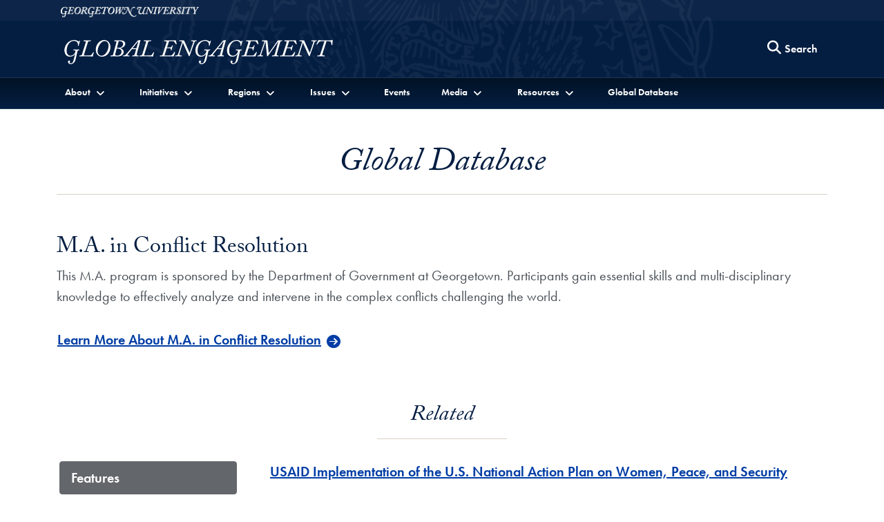

--- FILE ---
content_type: text/html; charset=utf-8
request_url: https://global.georgetown.edu/activities/m-a-in-conflict-resolution
body_size: 27910
content:
<!doctype html>
<html class="no-js" lang="en" dir="ltr">
<head>
  <meta charset="utf-8">
  <meta http-equiv="X-UA-Compatible" content="IE=edge">
  <meta name="viewport" content="width=device-width, initial-scale=1.0, shrink-to-fit=no"/>
  <title>
    M.A. in Conflict Resolution
  </title>
  
  	<meta name="author" content="Office of the Vice President for Global Engagement" /><meta name="description" content="This M.A. program is sponsored by the Department of Government at Georgetown. Participants gain essential skills and multi-disciplinary knowledge to effectively analyze and intervene in the complex conflicts challenging the world." /><meta name="twitter:card" content="summary" /><meta name="twitter:site" content="@GlobalGtown" /><meta property="og:url" content="https://global.georgetown.edu/activities/m-a-in-conflict-resolution" /><meta property="og:type" content="website" /><meta property="og:title" content="M.A. in Conflict Resolution" /><meta property="og:description" content="This M.A. program is sponsored by the Department of Government at Georgetown. Participants gain essential skills and multi-disciplinary knowledge to effectively analyze and intervene in the complex conflicts challenging the world." /><meta property="og:image" content="https://s3.amazonaws.com/global-db-public/global-db-public/activity/image/87/ConflictResolutionEventPanelRiggsLibrary.jpg" /><meta property="og:image:url" content="https://s3.amazonaws.com/global-db-public/global-db-public/activity/image/87/ConflictResolutionEventPanelRiggsLibrary.jpg" /><meta property="og:image:secure_url" content="https://s3.amazonaws.com/global-db-public/global-db-public/activity/image/87/ConflictResolutionEventPanelRiggsLibrary.jpg" />

  <!-- CSS ================ -->
  <link rel="stylesheet" href="https://use.typekit.net/gac8zgw.css">
  <link rel="stylesheet" href="/assets/application-4fee2e5f4e732f87f624e29ffaaeba57e5a60e06f3595a7aa17a6c751abd4287.css" media="all" />
  

  <script src="/assets/application-e059c81795e511d41f8809bae371ba692bb39d5a45580fd914b696d56e0a9844.js"></script>
  
    
    <!-- Global site tag (gtag.js) - Google Analytics -->
    <script async src="https://www.googletagmanager.com/gtag/js?id=G-E9MN41B098"></script>
    <script>
      window.dataLayer = window.dataLayer || [];
      function gtag(){dataLayer.push(arguments);}
      gtag('js', new Date());

      gtag('config', 'G-E9MN41B098');
    </script>


  
  <meta name="csrf-param" content="authenticity_token" />
<meta name="csrf-token" content="S7p-QXQz-LYR3M1bW0uqtrQwMUQI75eqmtHhW5JOeQ2XDGf_lZEaV4lnoPqYaFiFjlwIeiKGxXraNX0pVMHvOg" />
  <link rel="icon" type="image/x-icon" href="/favicon.ico" />
</head>

<body class="" data-turbo="false">
  <div class="top" role="navigation">
    <a href="#site-menu" title="Skip to Georgetown Global Engagement Menu" class="visually-hidden-focusable">Skip to Georgetown Global Engagement Menu</a>
    <a href="#main-content" title="Skip to main content" class="visually-hidden-focusable">Skip to main content</a>
  </div>

  <div class="site-overlay"></div>

  <header class="navbar" aria-labelledby="department-name">
    <div class="container-fluid d-none d-md-inline-block gu-navbar-logo js-hide-on-deep-scroll">
      <div class="container">
        <a href="http://www.georgetown.edu">
          <span class="visually-hidden" id="university-name">Georgetown University</span>
          <img alt="Georgetown University Logo" width="200" height="15" src="/assets/logos/georgetown-2x-81fd5cacde1d4deb7f0e87e8a422893c7f7f7aa94d369b726a25bbe3a89fd2ab.png" />
        </a>
      </div>
    </div>
    <div class="ge-navbar-title container">
      <div class="logo-abbr d-inline-block d-md-none js-show-on-deep-scroll">
        <a href="http://www.georgetown.edu" title="Georgetown University">
          <span class="visually-hidden">Georgetown University</span>
          <img alt="Georgetown University Logo" width="40" height="28" src="/assets/logos/georgetown-abbr-2x-f8908f47282555ea8accd9f7be7981016dfb9a3af3da53f4429168c80d9ea808.png" />
        </a>
      </div>
      <h1 class="h4 m-2">
        <a title="Office of the Vice President for Global Engagement" href="/">
          <span class="d-inline-block d-md-none js-show-on-deep-scroll" id="department-name">Global Engagement</span>
          <img alt="Global Engagement Logo" class="d-none d-md-inline-block js-hide-on-deep-scroll" src="/assets/logos/global-header-3786db6d3d4d4c62de2424a8976a99b03d11fb501ce22741a2fd7bd11a9ad089.png" />
        </a>
      </h1>
      <div class="ge-nav-search-form d-none d-md-block">
        <form action="/search" method="GET" class="float-end">
          <button type="button" class="btn d-none d-md-block js-search-open" aria-label="Search this site" title="Search this site">
            <span class="fa fa-lg fa-search" aria-hidden="true"></span>
            <span class="btn btn-link p-0">Search</span>
          </button>
          <div class="ge-nav-search-bar">
            <div class="input-group">
              <label for="nav-search-term" class="visually-hidden" id="nav-search-term-label">Search Term</label>
              <input type="text" name="q" id="nav-search-term" placeholder="Powered by Google" class="form-control" title="Enter search terms" aria-labelledby="nav-search-term-label"  />
              <span class="input-group-btn">
                <button class="btn" type="submit">
                  <span class="search-text">Search</span>
                </button>
                <button class="btn js-search-close">
                  <span class="fa fa-lg fa-times-circle" aria-hidden="true"></span><span class="visually-hidden">Close search form</span>
                </button>
              </span>
            </div>
          </div>
        </form>
      </div>
      <a class="navbar-toggler menu-icon d-block d-md-none text-center" aria-controls="site-menu" aria-expanded="false" aria-label="Search and full site menu" title="Search and full site menu" href="#" style="line-height:5px;">
        <span class="fa fa-bars" aria-hidden="true"></span><br /><span style="font-size:10px;">Menu</span>
      </a>
    </div>
    <div class="ge-main-navbar-links">
      <div class="container">
        <nav id="site-menu" class="d-none d-md-block mobile-full-page-menu" aria-label="Full Site Menu">
          <div class="navbar-toggler menu-close d-block d-md-none">
            <a href="#" title="Close overlay navigation menu" role="button" aria-label="Close overlay navigation menu" class="overlay-close-trigger" style="line-height:5px;"><span class="fas fa-times" aria-hidden="true" style="padding-right:6px;"></span><br /><span style="font-size:10px;">Close</span></a>
          </div>
          <div class="drawer">
            <div class="ge-search-form-mobile d-block d-md-none">
              <form action="/search" method="GET">
                <div class="input-group">
                  <label for="search-mobile-query" class="visually-hidden" id="nav-search-mobile-label">Search Term</label>
                  <input type="text" name="q" id="search-mobile-query" placeholder="Search For..." class="form-control" aria-labelledby="nav-search-mobile-label" />
                  <span class="input-group-btn">
                    <button class="btn btn-secondary" type="submit" aria-label="Search Site">
                      <span class="fa fa-search"></span>
                    </button>
                  </span>
                </div>
              </form>
            </div>
            <ul class="nav navbar-nav">
              <li class="nav-item dropdown">
                <a href="#" class="nav-link dropdown-toggle" data-bs-toggle="dropdown" role="button" aria-expanded="false" aria-haspopup="true" id="aboutDropdown"><span>About</span></a>
                <ul class="dropdown-menu" role="menu" aria-labelledby="aboutDropdown">
                  <li><a class="dropdown-item" href="/office-of-the-vice-president-for-global-engagement">About Us</a></li>
                  <li><a class="dropdown-item" href="https://studyabroad.georgetown.edu/">Office of Global Education</a></li>
                  <li><a class="dropdown-item" href="https://globalservices.georgetown.edu/">Office of Global Services</a></li>
                </ul>
              </li>
              <li class="nav-item dropdown">
                <a href="#" class="nav-link dropdown-toggle" data-bs-toggle="dropdown" role="button" aria-expanded="false" aria-haspopup="true" id="initiativesDropdown"><span>Initiatives</span></a>
                <ul class="dropdown-menu" role="menu" aria-labelledby="initiativesDropdown">
                  <li class="my-1"><a class="dropdown-item" href="https://globalchildren.georgetown.edu/">Collaborative on Global Children&#39;s Issues</a></li>
<li class="my-1"><a class="dropdown-item" href="https://earthcommons.georgetown.edu/">Earth Commons</a></li>
<li class="my-1"><a class="dropdown-item" href="https://americas.georgetown.edu/">Georgetown Americas Institute</a></li>
<li class="my-1"><a class="dropdown-item" href="https://globalhealth.georgetown.edu/">Global Health Institute</a></li>
<li class="my-1"><a class="dropdown-item" href="https://catholicsocialthought.georgetown.edu/">Initiative on Catholic Social Thought and Public Life</a></li>
<li class="my-1"><a href="https://gui2de.georgetown.edu/" class="dropdown-item">Initiative on Innovation, Development and Evaluation</a></li>
<li class="my-1"><a class="dropdown-item" href="https://uschinadialogue.georgetown.edu/">Initiative for U.S.-China Dialogue on Global Issues</a></li>
<li class="my-1"><a class="dropdown-item" href="https://isim.georgetown.edu/">Institute for the Study of International Migration</a></li>
<li class="my-1"><a class="dropdown-item" href="https://lalp.georgetown.edu/">Latin America Leadership Program</a></li>
<li class="my-1"><a href="https://rji.georgetown.edu/" class="dropdown-item">Racial Justice Institute</a></li>
<li class="my-1"><a class="dropdown-item" href="https://romeoffice.georgetown.edu/">Representative Office in Rome</a></li>
<li class="my-1"><a href="/topics/the-future-of-the-humanities-project" class="dropdown-item">The Future of the Humanities Project</a></li>
<li class="my-1"><a href="/topics/global-economic-challenges-network" class="dropdown-item">Global Economic Challenges Network</a></li>
                </ul>
              </li>
              <li class="nav-item dropdown">
                <a href="#" class="nav-link dropdown-toggle" data-bs-toggle="dropdown" role="button" aria-expanded="false" aria-haspopup="true" id="regionsDropdown"><span>Regions</span></a>
                <ul class="dropdown-menu" role="menu" aria-labelledby="regionsDropdown">
                    <li><a class="dropdown-item" href="/regions/africa">Africa</a></li>
                    <li><a class="dropdown-item" href="/regions/asia-pacific">Asia-Pacific</a></li>
                    <li><a class="dropdown-item" href="/regions/europe">Europe</a></li>
                    <li><a class="dropdown-item" href="/regions/latin-america">Latin America</a></li>
                    <li><a class="dropdown-item" href="/regions/middle-east">Middle East and North Africa</a></li>
                    <li><a class="dropdown-item" href="/regions/north-america">North America</a></li>
                    <li><a class="dropdown-item" href="/regions/south-and-central-asia">South and Central Asia</a></li>
                </ul>
              </li>
              <li class="nav-item dropdown">
                <a href="#" class="nav-link dropdown-toggle" data-bs-toggle="dropdown" role="button" aria-expanded="false" aria-haspopup="true"><span>Issues</span></a>
                <div class="dropdown-menu columns-3" role="menu">
                  <div class="row g-0">
                        <div class="col-12 col-md-6 col-lg-4">
                          <ul class="multi-column-dropdown p-0">
                            <li class="multi-column-header py-md-1 py-lg-2">Transnational Issues</li>
                              <li class="dropdown-item"><a aria-label="Issue about Church and World" class="py-md-1 py-lg-2" href="/issues/church-and-world">Church and World</a></li>
                              <li class="dropdown-item"><a aria-label="Issue about Development" class="py-md-1 py-lg-2" href="/issues/development">Development</a></li>
                              <li class="dropdown-item"><a aria-label="Issue about Diplomacy" class="py-md-1 py-lg-2" href="/issues/diplomacy">Diplomacy</a></li>
                              <li class="dropdown-item"><a aria-label="Issue about Environment" class="py-md-1 py-lg-2" href="/issues/environment">Environment</a></li>
                              <li class="dropdown-item"><a aria-label="Issue about Global Health" class="py-md-1 py-lg-2" href="/issues/health">Global Health</a></li>
                              <li class="dropdown-item"><a aria-label="Issue about Human Rights" class="py-md-1 py-lg-2" href="/issues/human-rights">Human Rights</a></li>
                              <li class="dropdown-item"><a aria-label="Issue about Interreligious Dialogue" class="py-md-1 py-lg-2" href="/issues/interfaith">Interreligious Dialogue</a></li>
                              <li class="dropdown-item"><a aria-label="Issue about Migration and Refugees" class="py-md-1 py-lg-2" href="/issues/migration">Migration and Refugees</a></li>
                          </ul>
                        </div>
                        <div class="col-12 col-md-6 col-lg-4">
                          <ul class="multi-column-dropdown p-0">
                            <li class="multi-column-header py-md-1 py-lg-2">Culture and Society</li>
                              <li class="dropdown-item"><a aria-label="Issue about Art and Performance" class="py-md-1 py-lg-2" href="/issues/art-and-performance">Art and Performance</a></li>
                              <li class="dropdown-item"><a aria-label="Issue about Communications" class="py-md-1 py-lg-2" href="/issues/communication">Communications</a></li>
                              <li class="dropdown-item"><a aria-label="Issue about Culture" class="py-md-1 py-lg-2" href="/issues/culture">Culture</a></li>
                              <li class="dropdown-item"><a aria-label="Issue about Gender" class="py-md-1 py-lg-2" href="/issues/gender">Gender</a></li>
                              <li class="dropdown-item"><a aria-label="Issue about History" class="py-md-1 py-lg-2" href="/issues/history">History</a></li>
                              <li class="dropdown-item"><a aria-label="Issue about Languages and Literature" class="py-md-1 py-lg-2" href="/issues/languages-and-literature">Languages and Literature</a></li>
                              <li class="dropdown-item"><a aria-label="Issue about Science and Technology" class="py-md-1 py-lg-2" href="/issues/science-and-technology">Science and Technology</a></li>
                          </ul>
                        </div>
                        <div class="col-12 col-md-6 col-lg-4">
                          <ul class="multi-column-dropdown p-0">
                            <li class="multi-column-header py-md-1 py-lg-2">Politics, Economy, and Justice</li>
                              <li class="dropdown-item"><a aria-label="Issue about Business and the Economy" class="py-md-1 py-lg-2" href="/issues/business-and-the-economy">Business and the Economy</a></li>
                              <li class="dropdown-item"><a aria-label="Issue about Ethics" class="py-md-1 py-lg-2" href="/issues/ethics">Ethics</a></li>
                              <li class="dropdown-item"><a aria-label="Issue about Governance" class="py-md-1 py-lg-2" href="/issues/governance">Governance</a></li>
                              <li class="dropdown-item"><a aria-label="Issue about Law" class="py-md-1 py-lg-2" href="/issues/law">Law</a></li>
                              <li class="dropdown-item"><a aria-label="Issue about Peace and Security" class="py-md-1 py-lg-2" href="/issues/peace-and-security">Peace and Security</a></li>
                              <li class="dropdown-item"><a aria-label="Issue about Political Economy" class="py-md-1 py-lg-2" href="/issues/political-economy">Political Economy</a></li>
                              <li class="dropdown-item"><a aria-label="Issue about Racial Justice" class="py-md-1 py-lg-2" href="/issues/racial-justice">Racial Justice</a></li>
                          </ul>
                        </div>
                  </div>
                </div>
              </li>
              <li class="nav-item">
                <a href="/events" class="nav-link">Events</a>
              </li>
              <li class="nav-item dropdown">
                <a href="#" class="nav-link dropdown-toggle" data-bs-toggle="dropdown" role="button" aria-expanded="false" aria-haspopup="true" id="mediaDropdown"><span>Media</span></a>
                <ul class="dropdown-menu" role="menu" aria-labelledby="mediaDropdown">
                  <li><a href="/multimedia" class="dropdown-item">Multimedia</a></li>
                  <li><a href="/newsroom" class="dropdown-item">Newsroom</a></li>
                </ul>
              </li>
              <li class="nav-item dropdown">
                <a href="#" class="nav-link dropdown-toggle" data-bs-toggle="dropdown" role="button" aria-expanded="false" aria-haspopup="true" id="resourcesDropdown"><span>Resources</span></a>
                <ul class="dropdown-menu" role="menu" aria-labelledby="resourcesDropdown">
                  <li><a href="/for-faculty" class="dropdown-item">For Faculty</a></li>
                  <li><a href="/for-students" class="dropdown-item">For Students</a></li>
                </ul>
              </li>
              <li class="nav-item">
                <a href="/global-database" class="nav-link">Global Database</a>
              </li>
            </ul>
          </div>
        </nav>
      </div>
    </div>
  </header>

  <main id="main-content">
    

<div class="container">
  <div class="row">
    <div class="col-12">
      <div class="main-header my-3 my-md-5">
        <h2>Global Database</h2>
      </div>
      <section class="directory-section my-3 my-md-5" aria-label="Activity Content">
        <h3 id="activity-header" class="lede">M.A. in Conflict Resolution</h3>

        <div class="description">
          This M.A. program is sponsored by the Department of Government at Georgetown. Participants gain essential skills and multi-disciplinary knowledge to effectively analyze and intervene in the complex conflicts challenging the world.
          

            <p><a class="btn btn-lg btn-link btn-database" href="http://conflictresolution.georgetown.edu/">Learn More About M.A. in Conflict Resolution</a></p>
        </div>
          
      </section>
        <section aria-label="Resources Related to M.A. in Conflict Resolution" class="my-3 my-md-5">
            <!-- Only showing tab headers for Global records -->
    <h3 class="header-hr mt-5"><span>Related</span></h3>

  <div class="row">
    <div class="col-12 col-md-3">
      <ul id="tabs" class="nav flex-md-column nav-pills my-3" role="tablist" aria-orientation="vertical">
          <li class="nav-item">
            <a href="#Features_1" data-bs-toggle="pill" id="Features-tab-header" class="nav-link active" aria-selected="true" aria-label="Related Features" role="tab" aria-controls="Features_1">Features</a>
          </li>
          <li class="nav-item">
            <a href="#GU_Units_2" data-bs-toggle="pill" id="GU_Units-tab-header" class="nav-link" aria-selected="false" aria-label="Related GU Units" role="tab" aria-controls="GU_Units_2">GU Units</a>
          </li>
          <li class="nav-item">
            <a href="#Issues_3" data-bs-toggle="pill" id="Issues-tab-header" class="nav-link" aria-selected="false" aria-label="Related Issues" role="tab" aria-controls="Issues_3">Issues</a>
          </li>
      </ul>
    </div>
    <div class="col-12 col-md-9">
      <div id="my-tab-content" class="tab-content mx-4 mb-4">
                  <div class="tab-pane  active" aria-hidden="false" id="Features_1" aria-labelledby="Features-tab-header">
                      
                  <div class="" >
                      <p>
                          <a aria-label="USAID Implementation of the U.S. National Action Plan on Women, Peace, and Security - Feature" class="text-bold" href="/features/usaid-implementation-of-the-u-s-national-action-plan-on-women-peace-and-security">USAID Implementation of the U.S. National Action Plan on Women, Peace, and Security</a>
                        
                        
                      </p>
                  </div>
                      
                </div>
                  <div class="tab-pane " aria-hidden="true" id="GU_Units_2" aria-labelledby="GU_Units-tab-header">
                      
                  <div class="" >
                      <p>
                          <a aria-label="Department of Government - GU_Unit" class="text-bold" href="/georgetown_units/department-of-government">Department of Government</a>
                        
                        
                      </p>
                      <p>
                          <a aria-label="Joint Office of Graduate Studies - GU_Unit" class="text-bold" href="/georgetown_units/joint-office-of-graduate-studies">Joint Office of Graduate Studies</a>
                        
                        
                      </p>
                  </div>
                      
                </div>
                  <div class="tab-pane " aria-hidden="true" id="Issues_3" aria-labelledby="Issues-tab-header">
                      
                  <div class="" >
                      <p>
                          <a aria-label="Peace and Security - Issue" class="text-bold" href="/issues/peace-and-security">Peace and Security</a>
                        
                        
                      </p>
                  </div>
                      
                </div>
      </div>
    </div>
  </div>

        </section>
    </div>
  </div>
</div>
  <section aria-labelledby="search-box-label" class="bg-blue-700 py-4" style="border-top: 1px solid #ccc;">
    <div class="container">
      <div class="row">
        <div class="col">
          <form role="search" aria-label="Website Search" action="/search" accept-charset="UTF-8" method="get"><input name="utf8" type="hidden" value="&#x2713;" autocomplete="off" />
            <div class="row py-2 justify-content-md-center">
              <div class="col-9 col-md-7 col-lg-6">
    						<label id="search-box-label" class="visually-hidden">Search the Global Database</label>
                <input value="" type="text" class="form-control" id="search-control" placeholder="Search the Global Database" name="q" aria-labelledby="search-box-label" />
              </div>
              <div class="col-3 col-lg-2">
                <button class="btn btn-secondary" type="submit">Search</button>
              </div>
            </div>
</form>        </div>
      </div>
    </div>
  </section>

  </main>
  
    <footer aria-label="Global Engagement Initiatives, Social Media and Contact Information" id="global-footer">
      <div class="container-fluid">
        <div class="row">
          <div class="col-12 col-md-6">
            <p class="m-0">
              <a title="Office of the Vice President for Global Engagement" href="/">
                <img alt="Global Engagement Logo" class="img-fluid" src="/assets/logos/global-header-3786db6d3d4d4c62de2424a8976a99b03d11fb501ce22741a2fd7bd11a9ad089.png" />
              </a>
            </p>
            <p class="m-0">
              <a href="http://www.georgetown.edu">
                <img alt="Georgetown University Logo" style="width:90%" src="/assets/logos/georgetown-logo-lg-19c5ba1f4006ddb259c93bacc8112a2ee6998c254ace85d7e6574d8f7ae39992.png" />
              </a>
            </p>
            <ul class="list-inline social-icons my-4">
                <li class="list-inline-item">
                  <a href="https://www.facebook.com/georgetownuniv">
                    <span class="fab fa-facebook"><span class="visually-hidden">Facebook</span></span>
</a>                </li>
                <li class="list-inline-item">
                  <a href="https://twitter.com/GlobalGtown">
                    <span class="fab fa-x-twitter"><span class="visually-hidden">Twitter</span></span>
</a>                </li>
                <li class="list-inline-item">
                  <a href="http://weibo.com/georgetownuniversity">
                    <span class="fab fa-weibo"><span class="visually-hidden">Weibo</span></span>
</a>                </li>
                <li class="list-inline-item">
                  <a href="https://www.linkedin.com/school/georgetown-university/">
                    <span class="fab fa-linkedin"><span class="visually-hidden">LinkedIn</span></span>
</a>                </li>
                <li class="list-inline-item">
                  <a href="http://www.flickr.com/photos/georgetownuniversity">
                    <span class="fab fa-flickr"><span class="visually-hidden">Flickr</span></span>
</a>                </li>
                <li class="list-inline-item">
                  <a href="https://www.youtube.com/globalgeorgetown">
                    <span class="fab fa-youtube"><span class="visually-hidden">YouTube</span></span>
</a>                </li>
            </ul>
          </div>
          <div class="col-12 col-md-6">
            <address itemscope itemtype="http://schema.org/CollegeOrUniversity">
              <p itemprop="department">Georgetown University <br />Office of the Vice President for Global Engagement</p>
              <p itemscope itemprop="address" itemtype="http://schema.org/PostalAddress">
                <span itemprop="streetAddress">37th and O Streets, N. W.</span><br />
                <span itemprop="addressLocality">Washington</span>
                <span itemprop="addressRegion">D.C.</span>
                <span itemprop="postalCode">20057</span>
              </p>
                <p itemprop="telephone">Phone: <a href="tel:202-687-4203">202-687-4203</a></p>
              <p>Email: <a href="mailto:global@georgetown.edu" class="text-underline">global@georgetown.edu</a></p>
            </address>
            <h2 class="h5 sans-serif">Stay Updated</h2>
            <p class="mt-0 text-base">Sign up for our newsletter and event information.</p>
            <form action="https://georgetown.us8.list-manage.com/subscribe?u=fd945bf1a5baa086b74931e96&id=234e450f68" method="post">
              <div class="input-group">
                <label for="MERGE0" class="visually-hidden" id="newsletter-email">Email Address</label>
                <input type="email" placeholder="Email Address" class="form-control" name="MERGE0" id="MERGE0" aria-labelledby="newsletter-email" />
                <span class="input-group-btn"><button class="btn btn-secondary" type="submit">Sign Up</button></span>
              </div>
            </form>
          </div>
        </div>
        <div class="row">
          <div class="col-12">
            <div class="gu-info">
              <ul class="list-inline mt-5">
                <li class="list-inline-item">
                  <a href="https://accessibility.georgetown.edu">Web Accessibility</a>
                </li>
                <li class="list-inline-item">
                  <a href="https://www.library.georgetown.edu/copyright">Copyright</a>
                </li>
                <li class="list-inline-item">
                  <a href="https://www.georgetown.edu/privacy-policy">Privacy Policy</a>
                </li>
              </ul>
              <p class="serif text-italic">&copy; 2026 Office of the Vice President for Global Engagement</p>
            </div>
          </div>
        </div>
      </div>
    </footer>
  
  <script src="https://cdn.jsdelivr.net/npm/bootstrap@5.1.3/dist/js/bootstrap.bundle.min.js" integrity="sha384-ka7Sk0Gln4gmtz2MlQnikT1wXgYsOg+OMhuP+IlRH9sENBO0LRn5q+8nbTov4+1p" crossorigin="anonymous"></script>
</body>
</html>

--- FILE ---
content_type: text/css
request_url: https://global.georgetown.edu/assets/application-4fee2e5f4e732f87f624e29ffaaeba57e5a60e06f3595a7aa17a6c751abd4287.css
body_size: 102767
content:
/*!
 * Bootstrap v5.1.3 (https://getbootstrap.com/)
 * Copyright 2011-2021 The Bootstrap Authors
 * Copyright 2011-2021 Twitter, Inc.
 * Licensed under MIT (https://github.com/twbs/bootstrap/blob/main/LICENSE)
 */:root{--bs-blue: #0d6efd;--bs-indigo: #6610f2;--bs-purple: #6f42c1;--bs-pink: #d63384;--bs-red: #dc3545;--bs-orange: #fd7e14;--bs-yellow: #ffc107;--bs-green: #198754;--bs-teal: #20c997;--bs-cyan: #0dcaf0;--bs-white: #ffffff;--bs-gray: #6c757d;--bs-gray-dark: #343a40;--bs-gray-100: #f8f9fa;--bs-gray-200: #e9ecef;--bs-gray-300: #dee2e6;--bs-gray-400: #ced4da;--bs-gray-500: #adb5bd;--bs-gray-600: #6c757d;--bs-gray-700: #495057;--bs-gray-800: #343a40;--bs-gray-900: #212529;--bs-primary: #041e42;--bs-secondary: #63666a;--bs-success: #198754;--bs-info: #00b5e2;--bs-warning: #ffc107;--bs-danger: #d50032;--bs-light: #f8f9fa;--bs-dark: #212529;--bs-primary-rgb: 4, 30, 66;--bs-secondary-rgb: 99, 102, 106;--bs-success-rgb: 25, 135, 84;--bs-info-rgb: 0, 181, 226;--bs-warning-rgb: 255, 193, 7;--bs-danger-rgb: 213, 0, 50;--bs-light-rgb: 248, 249, 250;--bs-dark-rgb: 33, 37, 41;--bs-white-rgb: 255, 255, 255;--bs-black-rgb: 0, 0, 0;--bs-body-color-rgb: 33, 37, 41;--bs-body-bg-rgb: 255, 255, 255;--bs-font-sans-serif: "futura-pt", "Helvetica", "Arial", "sans-serif";--bs-font-monospace: SFMono-Regular, Menlo, Monaco, Consolas, "Liberation Mono", "Courier New", monospace;--bs-gradient: linear-gradient(180deg, rgba(255, 255, 255, 0.15), rgba(255, 255, 255, 0));--bs-body-font-family: var(--bs-font-sans-serif);--bs-body-font-size: 1rem;--bs-body-font-weight: 400;--bs-body-line-height: 1.5;--bs-body-color: #212529;--bs-body-bg: #ffffff}*,*::before,*::after{box-sizing:border-box}@media (prefers-reduced-motion: no-preference){:root{scroll-behavior:smooth}}body{margin:0;font-family:var(--bs-body-font-family);font-size:var(--bs-body-font-size);font-weight:var(--bs-body-font-weight);line-height:var(--bs-body-line-height);color:var(--bs-body-color);text-align:var(--bs-body-text-align);background-color:var(--bs-body-bg);-webkit-text-size-adjust:100%;-webkit-tap-highlight-color:rgba(0,0,0,0)}hr{margin:1rem 0;color:inherit;background-color:currentColor;border:0;opacity:0.25}hr:not([size]){height:1px}h6,.h6,h5,.h5,h4,.h4,h3,.h3,h2,.h2,h1,.h1{margin-top:0;margin-bottom:0.5rem;font-weight:500;line-height:1.2}h1,.h1{font-size:calc(1.375rem + 1.5vw)}@media (min-width: 1200px){h1,.h1{font-size:2.5rem}}h2,.h2{font-size:calc(1.325rem + 0.9vw)}@media (min-width: 1200px){h2,.h2{font-size:2rem}}h3,.h3{font-size:calc(1.3rem + 0.6vw)}@media (min-width: 1200px){h3,.h3{font-size:1.75rem}}h4,.h4{font-size:calc(1.275rem + 0.3vw)}@media (min-width: 1200px){h4,.h4{font-size:1.5rem}}h5,.h5{font-size:1.25rem}h6,.h6{font-size:1rem}p{margin-top:0;margin-bottom:1rem}abbr[title],abbr[data-bs-original-title]{text-decoration:underline dotted;cursor:help;text-decoration-skip-ink:none}address{margin-bottom:1rem;font-style:normal;line-height:inherit}ol,ul{padding-left:2rem}ol,ul,dl{margin-top:0;margin-bottom:1rem}ol ol,ul ul,ol ul,ul ol{margin-bottom:0}dt{font-weight:700}dd{margin-bottom:.5rem;margin-left:0}blockquote{margin:0 0 1rem}b,strong{font-weight:bolder}small,.small{font-size:0.875em}mark,.mark{padding:0.2em;background-color:#fcf8e3}sub,sup{position:relative;font-size:0.75em;line-height:0;vertical-align:baseline}sub{bottom:-.25em}sup{top:-.5em}a{color:#003DA5;text-decoration:underline}a:hover{color:#003184}a:not([href]):not([class]),a:not([href]):not([class]):hover{color:inherit;text-decoration:none}pre,code,kbd,samp{font-family:var(--bs-font-monospace);font-size:1em;direction:ltr;unicode-bidi:bidi-override}pre{display:block;margin-top:0;margin-bottom:1rem;overflow:auto;font-size:0.875em}pre code{font-size:inherit;color:inherit;word-break:normal}code{font-size:0.875em;color:#d63384;word-wrap:break-word}a>code{color:inherit}kbd{padding:0.2rem 0.4rem;font-size:0.875em;color:#ffffff;background-color:#212529;border-radius:0.2rem}kbd kbd{padding:0;font-size:1em;font-weight:700}figure{margin:0 0 1rem}img,svg{vertical-align:middle}table{caption-side:bottom;border-collapse:collapse}caption{padding-top:0.5rem;padding-bottom:0.5rem;color:#6c757d;text-align:left}th{text-align:inherit;text-align:-webkit-match-parent}thead,tbody,tfoot,tr,td,th{border-color:inherit;border-style:solid;border-width:0}label{display:inline-block}button{border-radius:0}button:focus:not(:focus-visible){outline:0}input,button,select,optgroup,textarea{margin:0;font-family:inherit;font-size:inherit;line-height:inherit}button,select{text-transform:none}[role="button"]{cursor:pointer}select{word-wrap:normal}select:disabled{opacity:1}[list]::-webkit-calendar-picker-indicator{display:none}button,[type="button"],[type="reset"],[type="submit"]{-webkit-appearance:button}button:not(:disabled),[type="button"]:not(:disabled),[type="reset"]:not(:disabled),[type="submit"]:not(:disabled){cursor:pointer}::-moz-focus-inner{padding:0;border-style:none}textarea{resize:vertical}fieldset{min-width:0;padding:0;margin:0;border:0}legend{float:left;width:100%;padding:0;margin-bottom:0.5rem;font-size:calc(1.275rem + 0.3vw);line-height:inherit}@media (min-width: 1200px){legend{font-size:1.5rem}}legend+*{clear:left}::-webkit-datetime-edit-fields-wrapper,::-webkit-datetime-edit-text,::-webkit-datetime-edit-minute,::-webkit-datetime-edit-hour-field,::-webkit-datetime-edit-day-field,::-webkit-datetime-edit-month-field,::-webkit-datetime-edit-year-field{padding:0}::-webkit-inner-spin-button{height:auto}[type="search"]{outline-offset:-2px;-webkit-appearance:textfield}::-webkit-search-decoration{-webkit-appearance:none}::-webkit-color-swatch-wrapper{padding:0}::file-selector-button{font:inherit}::-webkit-file-upload-button{font:inherit;-webkit-appearance:button}output{display:inline-block}iframe{border:0}summary{display:list-item;cursor:pointer}progress{vertical-align:baseline}[hidden]{display:none !important}.lead{font-size:1.25rem;font-weight:300}.display-1{font-size:calc(1.625rem + 4.5vw);font-weight:300;line-height:1.2}@media (min-width: 1200px){.display-1{font-size:5rem}}.display-2{font-size:calc(1.575rem + 3.9vw);font-weight:300;line-height:1.2}@media (min-width: 1200px){.display-2{font-size:4.5rem}}.display-3{font-size:calc(1.525rem + 3.3vw);font-weight:300;line-height:1.2}@media (min-width: 1200px){.display-3{font-size:4rem}}.display-4{font-size:calc(1.475rem + 2.7vw);font-weight:300;line-height:1.2}@media (min-width: 1200px){.display-4{font-size:3.5rem}}.display-5{font-size:calc(1.425rem + 2.1vw);font-weight:300;line-height:1.2}@media (min-width: 1200px){.display-5{font-size:3rem}}.display-6{font-size:calc(1.375rem + 1.5vw);font-weight:300;line-height:1.2}@media (min-width: 1200px){.display-6{font-size:2.5rem}}.list-unstyled{padding-left:0;list-style:none}.list-inline{padding-left:0;list-style:none}.list-inline-item{display:inline-block}.list-inline-item:not(:last-child){margin-right:0.5rem}.initialism{font-size:0.875em;text-transform:uppercase}.blockquote{margin-bottom:1rem;font-size:1.25rem}.blockquote>:last-child{margin-bottom:0}.blockquote-footer{margin-top:-1rem;margin-bottom:1rem;font-size:0.875em;color:#6c757d}.blockquote-footer::before{content:"\2014\00A0"}.img-fluid{max-width:100%;height:auto}.img-thumbnail{padding:0.25rem;background-color:#ffffff;border:1px solid #dee2e6;border-radius:0.25rem;max-width:100%;height:auto}.figure{display:inline-block}.figure-img{margin-bottom:0.5rem;line-height:1}.figure-caption{font-size:0.875em;color:#6c757d}.container,.container-fluid,.container-xxl,.container-xl,.container-lg,.container-md,.container-sm{width:100%;padding-right:var(--bs-gutter-x, 0.75rem);padding-left:var(--bs-gutter-x, 0.75rem);margin-right:auto;margin-left:auto}@media (min-width: 576px){.container-sm,.container{max-width:540px}}@media (min-width: 768px){.container-md,.container-sm,.container{max-width:720px}}@media (min-width: 992px){.container-lg,.container-md,.container-sm,.container{max-width:960px}}@media (min-width: 1200px){.container-xl,.container-lg,.container-md,.container-sm,.container{max-width:1140px}}@media (min-width: 1400px){.container-xxl,.container-xl,.container-lg,.container-md,.container-sm,.container{max-width:1320px}}.row{--bs-gutter-x: 1.5rem;--bs-gutter-y: 0;display:flex;flex-wrap:wrap;margin-top:calc(-1 * var(--bs-gutter-y));margin-right:calc(-.5 * var(--bs-gutter-x));margin-left:calc(-.5 * var(--bs-gutter-x))}.row>*{flex-shrink:0;width:100%;max-width:100%;padding-right:calc(var(--bs-gutter-x) * .5);padding-left:calc(var(--bs-gutter-x) * .5);margin-top:var(--bs-gutter-y)}.col{flex:1 0 0%}.row-cols-auto>*{flex:0 0 auto;width:auto}.row-cols-1>*{flex:0 0 auto;width:100%}.row-cols-2>*{flex:0 0 auto;width:50%}.row-cols-3>*{flex:0 0 auto;width:33.3333333333%}.row-cols-4>*{flex:0 0 auto;width:25%}.row-cols-5>*{flex:0 0 auto;width:20%}.row-cols-6>*{flex:0 0 auto;width:16.6666666667%}.col-auto{flex:0 0 auto;width:auto}.col-1{flex:0 0 auto;width:8.33333333%}.col-2{flex:0 0 auto;width:16.66666667%}.col-3{flex:0 0 auto;width:25%}.col-4{flex:0 0 auto;width:33.33333333%}.col-5{flex:0 0 auto;width:41.66666667%}.col-6{flex:0 0 auto;width:50%}.col-7{flex:0 0 auto;width:58.33333333%}.col-8{flex:0 0 auto;width:66.66666667%}.col-9{flex:0 0 auto;width:75%}.col-10{flex:0 0 auto;width:83.33333333%}.col-11{flex:0 0 auto;width:91.66666667%}.col-12{flex:0 0 auto;width:100%}.offset-1{margin-left:8.33333333%}.offset-2{margin-left:16.66666667%}.offset-3{margin-left:25%}.offset-4{margin-left:33.33333333%}.offset-5{margin-left:41.66666667%}.offset-6{margin-left:50%}.offset-7{margin-left:58.33333333%}.offset-8{margin-left:66.66666667%}.offset-9{margin-left:75%}.offset-10{margin-left:83.33333333%}.offset-11{margin-left:91.66666667%}.g-0,.gx-0{--bs-gutter-x: 0}.g-0,.gy-0{--bs-gutter-y: 0}.g-1,.gx-1{--bs-gutter-x: 0.25rem}.g-1,.gy-1{--bs-gutter-y: 0.25rem}.g-2,.gx-2{--bs-gutter-x: 0.5rem}.g-2,.gy-2{--bs-gutter-y: 0.5rem}.g-3,.gx-3{--bs-gutter-x: 1rem}.g-3,.gy-3{--bs-gutter-y: 1rem}.g-4,.gx-4{--bs-gutter-x: 1.5rem}.g-4,.gy-4{--bs-gutter-y: 1.5rem}.g-5,.gx-5{--bs-gutter-x: 3rem}.g-5,.gy-5{--bs-gutter-y: 3rem}@media (min-width: 576px){.col-sm{flex:1 0 0%}.row-cols-sm-auto>*{flex:0 0 auto;width:auto}.row-cols-sm-1>*{flex:0 0 auto;width:100%}.row-cols-sm-2>*{flex:0 0 auto;width:50%}.row-cols-sm-3>*{flex:0 0 auto;width:33.3333333333%}.row-cols-sm-4>*{flex:0 0 auto;width:25%}.row-cols-sm-5>*{flex:0 0 auto;width:20%}.row-cols-sm-6>*{flex:0 0 auto;width:16.6666666667%}.col-sm-auto{flex:0 0 auto;width:auto}.col-sm-1{flex:0 0 auto;width:8.33333333%}.col-sm-2{flex:0 0 auto;width:16.66666667%}.col-sm-3{flex:0 0 auto;width:25%}.col-sm-4{flex:0 0 auto;width:33.33333333%}.col-sm-5{flex:0 0 auto;width:41.66666667%}.col-sm-6{flex:0 0 auto;width:50%}.col-sm-7{flex:0 0 auto;width:58.33333333%}.col-sm-8{flex:0 0 auto;width:66.66666667%}.col-sm-9{flex:0 0 auto;width:75%}.col-sm-10{flex:0 0 auto;width:83.33333333%}.col-sm-11{flex:0 0 auto;width:91.66666667%}.col-sm-12{flex:0 0 auto;width:100%}.offset-sm-0{margin-left:0}.offset-sm-1{margin-left:8.33333333%}.offset-sm-2{margin-left:16.66666667%}.offset-sm-3{margin-left:25%}.offset-sm-4{margin-left:33.33333333%}.offset-sm-5{margin-left:41.66666667%}.offset-sm-6{margin-left:50%}.offset-sm-7{margin-left:58.33333333%}.offset-sm-8{margin-left:66.66666667%}.offset-sm-9{margin-left:75%}.offset-sm-10{margin-left:83.33333333%}.offset-sm-11{margin-left:91.66666667%}.g-sm-0,.gx-sm-0{--bs-gutter-x: 0}.g-sm-0,.gy-sm-0{--bs-gutter-y: 0}.g-sm-1,.gx-sm-1{--bs-gutter-x: 0.25rem}.g-sm-1,.gy-sm-1{--bs-gutter-y: 0.25rem}.g-sm-2,.gx-sm-2{--bs-gutter-x: 0.5rem}.g-sm-2,.gy-sm-2{--bs-gutter-y: 0.5rem}.g-sm-3,.gx-sm-3{--bs-gutter-x: 1rem}.g-sm-3,.gy-sm-3{--bs-gutter-y: 1rem}.g-sm-4,.gx-sm-4{--bs-gutter-x: 1.5rem}.g-sm-4,.gy-sm-4{--bs-gutter-y: 1.5rem}.g-sm-5,.gx-sm-5{--bs-gutter-x: 3rem}.g-sm-5,.gy-sm-5{--bs-gutter-y: 3rem}}@media (min-width: 768px){.col-md{flex:1 0 0%}.row-cols-md-auto>*{flex:0 0 auto;width:auto}.row-cols-md-1>*{flex:0 0 auto;width:100%}.row-cols-md-2>*{flex:0 0 auto;width:50%}.row-cols-md-3>*{flex:0 0 auto;width:33.3333333333%}.row-cols-md-4>*{flex:0 0 auto;width:25%}.row-cols-md-5>*{flex:0 0 auto;width:20%}.row-cols-md-6>*{flex:0 0 auto;width:16.6666666667%}.col-md-auto{flex:0 0 auto;width:auto}.col-md-1{flex:0 0 auto;width:8.33333333%}.col-md-2{flex:0 0 auto;width:16.66666667%}.col-md-3{flex:0 0 auto;width:25%}.col-md-4{flex:0 0 auto;width:33.33333333%}.col-md-5{flex:0 0 auto;width:41.66666667%}.col-md-6{flex:0 0 auto;width:50%}.col-md-7{flex:0 0 auto;width:58.33333333%}.col-md-8{flex:0 0 auto;width:66.66666667%}.col-md-9{flex:0 0 auto;width:75%}.col-md-10{flex:0 0 auto;width:83.33333333%}.col-md-11{flex:0 0 auto;width:91.66666667%}.col-md-12{flex:0 0 auto;width:100%}.offset-md-0{margin-left:0}.offset-md-1{margin-left:8.33333333%}.offset-md-2{margin-left:16.66666667%}.offset-md-3{margin-left:25%}.offset-md-4{margin-left:33.33333333%}.offset-md-5{margin-left:41.66666667%}.offset-md-6{margin-left:50%}.offset-md-7{margin-left:58.33333333%}.offset-md-8{margin-left:66.66666667%}.offset-md-9{margin-left:75%}.offset-md-10{margin-left:83.33333333%}.offset-md-11{margin-left:91.66666667%}.g-md-0,.gx-md-0{--bs-gutter-x: 0}.g-md-0,.gy-md-0{--bs-gutter-y: 0}.g-md-1,.gx-md-1{--bs-gutter-x: 0.25rem}.g-md-1,.gy-md-1{--bs-gutter-y: 0.25rem}.g-md-2,.gx-md-2{--bs-gutter-x: 0.5rem}.g-md-2,.gy-md-2{--bs-gutter-y: 0.5rem}.g-md-3,.gx-md-3{--bs-gutter-x: 1rem}.g-md-3,.gy-md-3{--bs-gutter-y: 1rem}.g-md-4,.gx-md-4{--bs-gutter-x: 1.5rem}.g-md-4,.gy-md-4{--bs-gutter-y: 1.5rem}.g-md-5,.gx-md-5{--bs-gutter-x: 3rem}.g-md-5,.gy-md-5{--bs-gutter-y: 3rem}}@media (min-width: 992px){.col-lg{flex:1 0 0%}.row-cols-lg-auto>*{flex:0 0 auto;width:auto}.row-cols-lg-1>*{flex:0 0 auto;width:100%}.row-cols-lg-2>*{flex:0 0 auto;width:50%}.row-cols-lg-3>*{flex:0 0 auto;width:33.3333333333%}.row-cols-lg-4>*{flex:0 0 auto;width:25%}.row-cols-lg-5>*{flex:0 0 auto;width:20%}.row-cols-lg-6>*{flex:0 0 auto;width:16.6666666667%}.col-lg-auto{flex:0 0 auto;width:auto}.col-lg-1{flex:0 0 auto;width:8.33333333%}.col-lg-2{flex:0 0 auto;width:16.66666667%}.col-lg-3{flex:0 0 auto;width:25%}.col-lg-4{flex:0 0 auto;width:33.33333333%}.col-lg-5{flex:0 0 auto;width:41.66666667%}.col-lg-6{flex:0 0 auto;width:50%}.col-lg-7{flex:0 0 auto;width:58.33333333%}.col-lg-8{flex:0 0 auto;width:66.66666667%}.col-lg-9{flex:0 0 auto;width:75%}.col-lg-10{flex:0 0 auto;width:83.33333333%}.col-lg-11{flex:0 0 auto;width:91.66666667%}.col-lg-12{flex:0 0 auto;width:100%}.offset-lg-0{margin-left:0}.offset-lg-1{margin-left:8.33333333%}.offset-lg-2{margin-left:16.66666667%}.offset-lg-3{margin-left:25%}.offset-lg-4{margin-left:33.33333333%}.offset-lg-5{margin-left:41.66666667%}.offset-lg-6{margin-left:50%}.offset-lg-7{margin-left:58.33333333%}.offset-lg-8{margin-left:66.66666667%}.offset-lg-9{margin-left:75%}.offset-lg-10{margin-left:83.33333333%}.offset-lg-11{margin-left:91.66666667%}.g-lg-0,.gx-lg-0{--bs-gutter-x: 0}.g-lg-0,.gy-lg-0{--bs-gutter-y: 0}.g-lg-1,.gx-lg-1{--bs-gutter-x: 0.25rem}.g-lg-1,.gy-lg-1{--bs-gutter-y: 0.25rem}.g-lg-2,.gx-lg-2{--bs-gutter-x: 0.5rem}.g-lg-2,.gy-lg-2{--bs-gutter-y: 0.5rem}.g-lg-3,.gx-lg-3{--bs-gutter-x: 1rem}.g-lg-3,.gy-lg-3{--bs-gutter-y: 1rem}.g-lg-4,.gx-lg-4{--bs-gutter-x: 1.5rem}.g-lg-4,.gy-lg-4{--bs-gutter-y: 1.5rem}.g-lg-5,.gx-lg-5{--bs-gutter-x: 3rem}.g-lg-5,.gy-lg-5{--bs-gutter-y: 3rem}}@media (min-width: 1200px){.col-xl{flex:1 0 0%}.row-cols-xl-auto>*{flex:0 0 auto;width:auto}.row-cols-xl-1>*{flex:0 0 auto;width:100%}.row-cols-xl-2>*{flex:0 0 auto;width:50%}.row-cols-xl-3>*{flex:0 0 auto;width:33.3333333333%}.row-cols-xl-4>*{flex:0 0 auto;width:25%}.row-cols-xl-5>*{flex:0 0 auto;width:20%}.row-cols-xl-6>*{flex:0 0 auto;width:16.6666666667%}.col-xl-auto{flex:0 0 auto;width:auto}.col-xl-1{flex:0 0 auto;width:8.33333333%}.col-xl-2{flex:0 0 auto;width:16.66666667%}.col-xl-3{flex:0 0 auto;width:25%}.col-xl-4{flex:0 0 auto;width:33.33333333%}.col-xl-5{flex:0 0 auto;width:41.66666667%}.col-xl-6{flex:0 0 auto;width:50%}.col-xl-7{flex:0 0 auto;width:58.33333333%}.col-xl-8{flex:0 0 auto;width:66.66666667%}.col-xl-9{flex:0 0 auto;width:75%}.col-xl-10{flex:0 0 auto;width:83.33333333%}.col-xl-11{flex:0 0 auto;width:91.66666667%}.col-xl-12{flex:0 0 auto;width:100%}.offset-xl-0{margin-left:0}.offset-xl-1{margin-left:8.33333333%}.offset-xl-2{margin-left:16.66666667%}.offset-xl-3{margin-left:25%}.offset-xl-4{margin-left:33.33333333%}.offset-xl-5{margin-left:41.66666667%}.offset-xl-6{margin-left:50%}.offset-xl-7{margin-left:58.33333333%}.offset-xl-8{margin-left:66.66666667%}.offset-xl-9{margin-left:75%}.offset-xl-10{margin-left:83.33333333%}.offset-xl-11{margin-left:91.66666667%}.g-xl-0,.gx-xl-0{--bs-gutter-x: 0}.g-xl-0,.gy-xl-0{--bs-gutter-y: 0}.g-xl-1,.gx-xl-1{--bs-gutter-x: 0.25rem}.g-xl-1,.gy-xl-1{--bs-gutter-y: 0.25rem}.g-xl-2,.gx-xl-2{--bs-gutter-x: 0.5rem}.g-xl-2,.gy-xl-2{--bs-gutter-y: 0.5rem}.g-xl-3,.gx-xl-3{--bs-gutter-x: 1rem}.g-xl-3,.gy-xl-3{--bs-gutter-y: 1rem}.g-xl-4,.gx-xl-4{--bs-gutter-x: 1.5rem}.g-xl-4,.gy-xl-4{--bs-gutter-y: 1.5rem}.g-xl-5,.gx-xl-5{--bs-gutter-x: 3rem}.g-xl-5,.gy-xl-5{--bs-gutter-y: 3rem}}@media (min-width: 1400px){.col-xxl{flex:1 0 0%}.row-cols-xxl-auto>*{flex:0 0 auto;width:auto}.row-cols-xxl-1>*{flex:0 0 auto;width:100%}.row-cols-xxl-2>*{flex:0 0 auto;width:50%}.row-cols-xxl-3>*{flex:0 0 auto;width:33.3333333333%}.row-cols-xxl-4>*{flex:0 0 auto;width:25%}.row-cols-xxl-5>*{flex:0 0 auto;width:20%}.row-cols-xxl-6>*{flex:0 0 auto;width:16.6666666667%}.col-xxl-auto{flex:0 0 auto;width:auto}.col-xxl-1{flex:0 0 auto;width:8.33333333%}.col-xxl-2{flex:0 0 auto;width:16.66666667%}.col-xxl-3{flex:0 0 auto;width:25%}.col-xxl-4{flex:0 0 auto;width:33.33333333%}.col-xxl-5{flex:0 0 auto;width:41.66666667%}.col-xxl-6{flex:0 0 auto;width:50%}.col-xxl-7{flex:0 0 auto;width:58.33333333%}.col-xxl-8{flex:0 0 auto;width:66.66666667%}.col-xxl-9{flex:0 0 auto;width:75%}.col-xxl-10{flex:0 0 auto;width:83.33333333%}.col-xxl-11{flex:0 0 auto;width:91.66666667%}.col-xxl-12{flex:0 0 auto;width:100%}.offset-xxl-0{margin-left:0}.offset-xxl-1{margin-left:8.33333333%}.offset-xxl-2{margin-left:16.66666667%}.offset-xxl-3{margin-left:25%}.offset-xxl-4{margin-left:33.33333333%}.offset-xxl-5{margin-left:41.66666667%}.offset-xxl-6{margin-left:50%}.offset-xxl-7{margin-left:58.33333333%}.offset-xxl-8{margin-left:66.66666667%}.offset-xxl-9{margin-left:75%}.offset-xxl-10{margin-left:83.33333333%}.offset-xxl-11{margin-left:91.66666667%}.g-xxl-0,.gx-xxl-0{--bs-gutter-x: 0}.g-xxl-0,.gy-xxl-0{--bs-gutter-y: 0}.g-xxl-1,.gx-xxl-1{--bs-gutter-x: 0.25rem}.g-xxl-1,.gy-xxl-1{--bs-gutter-y: 0.25rem}.g-xxl-2,.gx-xxl-2{--bs-gutter-x: 0.5rem}.g-xxl-2,.gy-xxl-2{--bs-gutter-y: 0.5rem}.g-xxl-3,.gx-xxl-3{--bs-gutter-x: 1rem}.g-xxl-3,.gy-xxl-3{--bs-gutter-y: 1rem}.g-xxl-4,.gx-xxl-4{--bs-gutter-x: 1.5rem}.g-xxl-4,.gy-xxl-4{--bs-gutter-y: 1.5rem}.g-xxl-5,.gx-xxl-5{--bs-gutter-x: 3rem}.g-xxl-5,.gy-xxl-5{--bs-gutter-y: 3rem}}.table{--bs-table-bg: transparent;--bs-table-accent-bg: transparent;--bs-table-striped-color: #212529;--bs-table-striped-bg: rgba(0, 0, 0, 0.05);--bs-table-active-color: #212529;--bs-table-active-bg: rgba(0, 0, 0, 0.1);--bs-table-hover-color: #212529;--bs-table-hover-bg: rgba(0, 0, 0, 0.075);width:100%;margin-bottom:1rem;color:#212529;vertical-align:top;border-color:#dee2e6}.table>:not(caption)>*>*{padding:0.5rem 0.5rem;background-color:var(--bs-table-bg);border-bottom-width:1px;box-shadow:inset 0 0 0 9999px var(--bs-table-accent-bg)}.table>tbody{vertical-align:inherit}.table>thead{vertical-align:bottom}.table>:not(:first-child){border-top:2px solid currentColor}.caption-top{caption-side:top}.table-sm>:not(caption)>*>*{padding:0.25rem 0.25rem}.table-bordered>:not(caption)>*{border-width:1px 0}.table-bordered>:not(caption)>*>*{border-width:0 1px}.table-borderless>:not(caption)>*>*{border-bottom-width:0}.table-borderless>:not(:first-child){border-top-width:0}.table-striped>tbody>tr:nth-of-type(odd)>*{--bs-table-accent-bg: var(--bs-table-striped-bg);color:var(--bs-table-striped-color)}.table-active{--bs-table-accent-bg: var(--bs-table-active-bg);color:var(--bs-table-active-color)}.table-hover>tbody>tr:hover>*{--bs-table-accent-bg: var(--bs-table-hover-bg);color:var(--bs-table-hover-color)}.table-primary{--bs-table-bg: #cdd2d9;--bs-table-striped-bg: #c3c8ce;--bs-table-striped-color: #000000;--bs-table-active-bg: #b9bdc3;--bs-table-active-color: #000000;--bs-table-hover-bg: #bec2c9;--bs-table-hover-color: #000000;color:#000000;border-color:#b9bdc3}.table-secondary{--bs-table-bg: #e0e0e1;--bs-table-striped-bg: #d5d5d6;--bs-table-striped-color: #000000;--bs-table-active-bg: #cacacb;--bs-table-active-color: #000000;--bs-table-hover-bg: #cfcfd0;--bs-table-hover-color: #000000;color:#000000;border-color:#cacacb}.table-success{--bs-table-bg: #d1e7dd;--bs-table-striped-bg: #c7dbd2;--bs-table-striped-color: #000000;--bs-table-active-bg: #bcd0c7;--bs-table-active-color: #000000;--bs-table-hover-bg: #c1d6cc;--bs-table-hover-color: #000000;color:#000000;border-color:#bcd0c7}.table-info{--bs-table-bg: #ccf0f9;--bs-table-striped-bg: #c2e4ed;--bs-table-striped-color: #000000;--bs-table-active-bg: #b8d8e0;--bs-table-active-color: #000000;--bs-table-hover-bg: #bddee6;--bs-table-hover-color: #000000;color:#000000;border-color:#b8d8e0}.table-warning{--bs-table-bg: #fff3cd;--bs-table-striped-bg: #f2e7c3;--bs-table-striped-color: #000000;--bs-table-active-bg: #e6dbb9;--bs-table-active-color: #000000;--bs-table-hover-bg: #ece1be;--bs-table-hover-color: #000000;color:#000000;border-color:#e6dbb9}.table-danger{--bs-table-bg: #f7ccd6;--bs-table-striped-bg: #ebc2cb;--bs-table-striped-color: #000000;--bs-table-active-bg: #deb8c1;--bs-table-active-color: #000000;--bs-table-hover-bg: #e4bdc6;--bs-table-hover-color: #000000;color:#000000;border-color:#deb8c1}.table-light{--bs-table-bg: #f8f9fa;--bs-table-striped-bg: #ecedee;--bs-table-striped-color: #000000;--bs-table-active-bg: #dfe0e1;--bs-table-active-color: #000000;--bs-table-hover-bg: #e5e6e7;--bs-table-hover-color: #000000;color:#000000;border-color:#dfe0e1}.table-dark{--bs-table-bg: #212529;--bs-table-striped-bg: #2c3034;--bs-table-striped-color: #ffffff;--bs-table-active-bg: #373b3e;--bs-table-active-color: #ffffff;--bs-table-hover-bg: #323539;--bs-table-hover-color: #ffffff;color:#ffffff;border-color:#373b3e}.table-responsive{overflow-x:auto;-webkit-overflow-scrolling:touch}@media (max-width: 575.98px){.table-responsive-sm{overflow-x:auto;-webkit-overflow-scrolling:touch}}@media (max-width: 767.98px){.table-responsive-md{overflow-x:auto;-webkit-overflow-scrolling:touch}}@media (max-width: 991.98px){.table-responsive-lg{overflow-x:auto;-webkit-overflow-scrolling:touch}}@media (max-width: 1199.98px){.table-responsive-xl{overflow-x:auto;-webkit-overflow-scrolling:touch}}@media (max-width: 1399.98px){.table-responsive-xxl{overflow-x:auto;-webkit-overflow-scrolling:touch}}.form-label{margin-bottom:0.5rem}.col-form-label{padding-top:calc(0.375rem + 1px);padding-bottom:calc(0.375rem + 1px);margin-bottom:0;font-size:inherit;line-height:1.5}.col-form-label-lg{padding-top:calc(0.5rem + 1px);padding-bottom:calc(0.5rem + 1px);font-size:1.25rem}.col-form-label-sm{padding-top:calc(0.25rem + 1px);padding-bottom:calc(0.25rem + 1px);font-size:0.75rem}.form-text{margin-top:0.25rem;font-size:0.875em;color:#6c757d}.form-control{display:block;width:100%;padding:0.375rem 0.75rem;font-size:1rem;font-weight:400;line-height:1.5;color:#212529;background-color:#ffffff;background-clip:padding-box;border:1px solid #ced4da;appearance:none;border-radius:0.25rem;transition:border-color 0.15s ease-in-out, box-shadow 0.15s ease-in-out}@media (prefers-reduced-motion: reduce){.form-control{transition:none}}.form-control[type="file"]{overflow:hidden}.form-control[type="file"]:not(:disabled):not([readonly]){cursor:pointer}.form-control:focus{color:#212529;background-color:#ffffff;border-color:#828fa1;outline:0;box-shadow:0 0 0 0.25rem rgba(4,30,66,0.25)}.form-control::-webkit-date-and-time-value{height:1.5em}.form-control::placeholder{color:#6c757d;opacity:1}.form-control:disabled,.form-control[readonly]{background-color:#e9ecef;opacity:1}.form-control::file-selector-button{padding:0.375rem 0.75rem;margin:-0.375rem -0.75rem;margin-inline-end:0.75rem;color:#212529;background-color:#e9ecef;pointer-events:none;border-color:inherit;border-style:solid;border-width:0;border-inline-end-width:1px;border-radius:0;transition:color 0.15s ease-in-out, background-color 0.15s ease-in-out, border-color 0.15s ease-in-out, box-shadow 0.15s ease-in-out}@media (prefers-reduced-motion: reduce){.form-control::file-selector-button{transition:none}}.form-control:hover:not(:disabled):not([readonly])::file-selector-button{background-color:#dde0e3}.form-control::-webkit-file-upload-button{padding:0.375rem 0.75rem;margin:-0.375rem -0.75rem;margin-inline-end:0.75rem;color:#212529;background-color:#e9ecef;pointer-events:none;border-color:inherit;border-style:solid;border-width:0;border-inline-end-width:1px;border-radius:0;transition:color 0.15s ease-in-out, background-color 0.15s ease-in-out, border-color 0.15s ease-in-out, box-shadow 0.15s ease-in-out}@media (prefers-reduced-motion: reduce){.form-control::-webkit-file-upload-button{transition:none}}.form-control:hover:not(:disabled):not([readonly])::-webkit-file-upload-button{background-color:#dde0e3}.form-control-plaintext{display:block;width:100%;padding:0.375rem 0;margin-bottom:0;line-height:1.5;color:#212529;background-color:transparent;border:solid transparent;border-width:1px 0}.form-control-plaintext.form-control-sm,.form-control-plaintext.form-control-lg{padding-right:0;padding-left:0}.form-control-sm{min-height:calc(1.5em + 0.5rem + 2px);padding:0.25rem 0.5rem;font-size:0.75rem;border-radius:0.2rem}.form-control-sm::file-selector-button{padding:0.25rem 0.5rem;margin:-0.25rem -0.5rem;margin-inline-end:0.5rem}.form-control-sm::-webkit-file-upload-button{padding:0.25rem 0.5rem;margin:-0.25rem -0.5rem;margin-inline-end:0.5rem}.form-control-lg{min-height:calc(1.5em + 1rem + 2px);padding:0.5rem 1rem;font-size:1.25rem;border-radius:0.3rem}.form-control-lg::file-selector-button{padding:0.5rem 1rem;margin:-0.5rem -1rem;margin-inline-end:1rem}.form-control-lg::-webkit-file-upload-button{padding:0.5rem 1rem;margin:-0.5rem -1rem;margin-inline-end:1rem}textarea.form-control{min-height:calc(1.5em + 0.75rem + 2px)}textarea.form-control-sm{min-height:calc(1.5em + 0.5rem + 2px)}textarea.form-control-lg{min-height:calc(1.5em + 1rem + 2px)}.form-control-color{width:3rem;height:auto;padding:0.375rem}.form-control-color:not(:disabled):not([readonly]){cursor:pointer}.form-control-color::-moz-color-swatch{height:1.5em;border-radius:0.25rem}.form-control-color::-webkit-color-swatch{height:1.5em;border-radius:0.25rem}.form-select{display:block;width:100%;padding:0.375rem 2.25rem 0.375rem 0.75rem;-moz-padding-start:calc(0.75rem - 3px);font-size:1rem;font-weight:400;line-height:1.5;color:#212529;background-color:#ffffff;background-image:url("data:image/svg+xml,%3csvg xmlns='http://www.w3.org/2000/svg' viewBox='0 0 16 16'%3e%3cpath fill='none' stroke='%23343a40' stroke-linecap='round' stroke-linejoin='round' stroke-width='2' d='M2 5l6 6 6-6'/%3e%3c/svg%3e");background-repeat:no-repeat;background-position:right 0.75rem center;background-size:16px 12px;border:1px solid #ced4da;border-radius:0.25rem;transition:border-color 0.15s ease-in-out, box-shadow 0.15s ease-in-out;appearance:none}@media (prefers-reduced-motion: reduce){.form-select{transition:none}}.form-select:focus{border-color:#828fa1;outline:0;box-shadow:0 0 0 0.25rem rgba(4,30,66,0.25)}.form-select[multiple],.form-select[size]:not([size="1"]){padding-right:0.75rem;background-image:none}.form-select:disabled{background-color:#e9ecef}.form-select:-moz-focusring{color:transparent;text-shadow:0 0 0 #212529}.form-select-sm{padding-top:0.25rem;padding-bottom:0.25rem;padding-left:0.5rem;font-size:0.75rem;border-radius:0.2rem}.form-select-lg{padding-top:0.5rem;padding-bottom:0.5rem;padding-left:1rem;font-size:1.25rem;border-radius:0.3rem}.form-check{display:block;min-height:1.5rem;padding-left:1.5em;margin-bottom:0.125rem}.form-check .form-check-input{float:left;margin-left:-1.5em}.form-check-input{width:1em;height:1em;margin-top:0.25em;vertical-align:top;background-color:#ffffff;background-repeat:no-repeat;background-position:center;background-size:contain;border:1px solid rgba(0,0,0,0.25);appearance:none;color-adjust:exact}.form-check-input[type="checkbox"]{border-radius:0.25em}.form-check-input[type="radio"]{border-radius:50%}.form-check-input:active{filter:brightness(90%)}.form-check-input:focus{border-color:#828fa1;outline:0;box-shadow:0 0 0 0.25rem rgba(4,30,66,0.25)}.form-check-input:checked{background-color:#041e42;border-color:#041e42}.form-check-input[type="checkbox"]:checked{background-image:url("data:image/svg+xml,%3csvg xmlns='http://www.w3.org/2000/svg' viewBox='0 0 20 20'%3e%3cpath fill='none' stroke='%23ffffff' stroke-linecap='round' stroke-linejoin='round' stroke-width='3' d='M6 10l3 3l6-6'/%3e%3c/svg%3e")}.form-check-input[type="radio"]:checked{background-image:url("data:image/svg+xml,%3csvg xmlns='http://www.w3.org/2000/svg' viewBox='-4 -4 8 8'%3e%3ccircle r='2' fill='%23ffffff'/%3e%3c/svg%3e")}.form-check-input[type="checkbox"]:indeterminate{background-color:#041e42;border-color:#041e42;background-image:url("data:image/svg+xml,%3csvg xmlns='http://www.w3.org/2000/svg' viewBox='0 0 20 20'%3e%3cpath fill='none' stroke='%23ffffff' stroke-linecap='round' stroke-linejoin='round' stroke-width='3' d='M6 10h8'/%3e%3c/svg%3e")}.form-check-input:disabled{pointer-events:none;filter:none;opacity:0.5}.form-check-input[disabled]~.form-check-label,.form-check-input:disabled~.form-check-label{opacity:0.5}.form-switch{padding-left:2.5em}.form-switch .form-check-input{width:2em;margin-left:-2.5em;background-image:url("data:image/svg+xml,%3csvg xmlns='http://www.w3.org/2000/svg' viewBox='-4 -4 8 8'%3e%3ccircle r='3' fill='rgba%280, 0, 0, 0.25%29'/%3e%3c/svg%3e");background-position:left center;border-radius:2em;transition:background-position 0.15s ease-in-out}@media (prefers-reduced-motion: reduce){.form-switch .form-check-input{transition:none}}.form-switch .form-check-input:focus{background-image:url("data:image/svg+xml,%3csvg xmlns='http://www.w3.org/2000/svg' viewBox='-4 -4 8 8'%3e%3ccircle r='3' fill='%23828fa1'/%3e%3c/svg%3e")}.form-switch .form-check-input:checked{background-position:right center;background-image:url("data:image/svg+xml,%3csvg xmlns='http://www.w3.org/2000/svg' viewBox='-4 -4 8 8'%3e%3ccircle r='3' fill='%23ffffff'/%3e%3c/svg%3e")}.form-check-inline{display:inline-block;margin-right:1rem}.btn-check{position:absolute;clip:rect(0, 0, 0, 0);pointer-events:none}.btn-check[disabled]+.btn,.btn-check:disabled+.btn{pointer-events:none;filter:none;opacity:0.65}.form-range{width:100%;height:1.5rem;padding:0;background-color:transparent;appearance:none}.form-range:focus{outline:0}.form-range:focus::-webkit-slider-thumb{box-shadow:0 0 0 1px #fff,0 0 0 0.25rem rgba(4,30,66,0.25)}.form-range:focus::-moz-range-thumb{box-shadow:0 0 0 1px #fff,0 0 0 0.25rem rgba(4,30,66,0.25)}.form-range::-moz-focus-outer{border:0}.form-range::-webkit-slider-thumb{width:1rem;height:1rem;margin-top:-0.25rem;background-color:#041e42;border:0;border-radius:1rem;transition:background-color 0.15s ease-in-out, border-color 0.15s ease-in-out, box-shadow 0.15s ease-in-out;appearance:none}@media (prefers-reduced-motion: reduce){.form-range::-webkit-slider-thumb{transition:none}}.form-range::-webkit-slider-thumb:active{background-color:#b4bcc6}.form-range::-webkit-slider-runnable-track{width:100%;height:0.5rem;color:transparent;cursor:pointer;background-color:#dee2e6;border-color:transparent;border-radius:1rem}.form-range::-moz-range-thumb{width:1rem;height:1rem;background-color:#041e42;border:0;border-radius:1rem;transition:background-color 0.15s ease-in-out, border-color 0.15s ease-in-out, box-shadow 0.15s ease-in-out;appearance:none}@media (prefers-reduced-motion: reduce){.form-range::-moz-range-thumb{transition:none}}.form-range::-moz-range-thumb:active{background-color:#b4bcc6}.form-range::-moz-range-track{width:100%;height:0.5rem;color:transparent;cursor:pointer;background-color:#dee2e6;border-color:transparent;border-radius:1rem}.form-range:disabled{pointer-events:none}.form-range:disabled::-webkit-slider-thumb{background-color:#adb5bd}.form-range:disabled::-moz-range-thumb{background-color:#adb5bd}.form-floating{position:relative}.form-floating>.form-control,.form-floating>.form-select{height:calc(3.5rem + 2px);line-height:1.25}.form-floating>label{position:absolute;top:0;left:0;height:100%;padding:1rem 0.75rem;pointer-events:none;border:1px solid transparent;transform-origin:0 0;transition:opacity 0.1s ease-in-out, transform 0.1s ease-in-out}@media (prefers-reduced-motion: reduce){.form-floating>label{transition:none}}.form-floating>.form-control{padding:1rem 0.75rem}.form-floating>.form-control::placeholder{color:transparent}.form-floating>.form-control:focus,.form-floating>.form-control:not(:placeholder-shown){padding-top:1.625rem;padding-bottom:0.625rem}.form-floating>.form-control:-webkit-autofill{padding-top:1.625rem;padding-bottom:0.625rem}.form-floating>.form-select{padding-top:1.625rem;padding-bottom:0.625rem}.form-floating>.form-control:focus~label,.form-floating>.form-control:not(:placeholder-shown)~label,.form-floating>.form-select~label{opacity:0.65;transform:scale(0.85) translateY(-0.5rem) translateX(0.15rem)}.form-floating>.form-control:-webkit-autofill~label{opacity:0.65;transform:scale(0.85) translateY(-0.5rem) translateX(0.15rem)}.input-group{position:relative;display:flex;flex-wrap:wrap;align-items:stretch;width:100%}.input-group>.form-control,.input-group>.form-select{position:relative;flex:1 1 auto;width:1%;min-width:0}.input-group>.form-control:focus,.input-group>.form-select:focus{z-index:3}.input-group .btn{position:relative;z-index:2}.input-group .btn:focus{z-index:3}.input-group-text{display:flex;align-items:center;padding:0.375rem 0.75rem;font-size:1rem;font-weight:400;line-height:1.5;color:#212529;text-align:center;white-space:nowrap;background-color:#e9ecef;border:1px solid #ced4da;border-radius:0.25rem}.input-group-lg>.form-control,.input-group-lg>.form-select,.input-group-lg>.input-group-text,.input-group-lg>.btn{padding:0.5rem 1rem;font-size:1.25rem;border-radius:0.3rem}.input-group-sm>.form-control,.input-group-sm>.form-select,.input-group-sm>.input-group-text,.input-group-sm>.btn{padding:0.25rem 0.5rem;font-size:0.75rem;border-radius:0.2rem}.input-group-lg>.form-select,.input-group-sm>.form-select{padding-right:3rem}.input-group:not(.has-validation)>:not(:last-child):not(.dropdown-toggle):not(.dropdown-menu),.input-group:not(.has-validation)>.dropdown-toggle:nth-last-child(n + 3){border-top-right-radius:0;border-bottom-right-radius:0}.input-group.has-validation>:nth-last-child(n + 3):not(.dropdown-toggle):not(.dropdown-menu),.input-group.has-validation>.dropdown-toggle:nth-last-child(n + 4){border-top-right-radius:0;border-bottom-right-radius:0}.input-group>:not(:first-child):not(.dropdown-menu):not(.valid-tooltip):not(.valid-feedback):not(.invalid-tooltip):not(.invalid-feedback){margin-left:-1px;border-top-left-radius:0;border-bottom-left-radius:0}.valid-feedback{display:none;width:100%;margin-top:0.25rem;font-size:0.875em;color:#198754}.valid-tooltip{position:absolute;top:100%;z-index:5;display:none;max-width:100%;padding:0.25rem 0.5rem;margin-top:.1rem;font-size:0.75rem;color:#ffffff;background-color:rgba(25,135,84,0.9);border-radius:0.25rem}.was-validated :valid~.valid-feedback,.was-validated :valid~.valid-tooltip,.is-valid~.valid-feedback,.is-valid~.valid-tooltip{display:block}.was-validated .form-control:valid,.form-control.is-valid{border-color:#198754;padding-right:calc(1.5em + 0.75rem);background-image:url("data:image/svg+xml,%3csvg xmlns='http://www.w3.org/2000/svg' viewBox='0 0 8 8'%3e%3cpath fill='%23198754' d='M2.3 6.73L.6 4.53c-.4-1.04.46-1.4 1.1-.8l1.1 1.4 3.4-3.8c.6-.63 1.6-.27 1.2.7l-4 4.6c-.43.5-.8.4-1.1.1z'/%3e%3c/svg%3e");background-repeat:no-repeat;background-position:right calc(0.375em + 0.1875rem) center;background-size:calc(0.75em + 0.375rem) calc(0.75em + 0.375rem)}.was-validated .form-control:valid:focus,.form-control.is-valid:focus{border-color:#198754;box-shadow:0 0 0 0.25rem rgba(25,135,84,0.25)}.was-validated textarea.form-control:valid,textarea.form-control.is-valid{padding-right:calc(1.5em + 0.75rem);background-position:top calc(0.375em + 0.1875rem) right calc(0.375em + 0.1875rem)}.was-validated .form-select:valid,.form-select.is-valid{border-color:#198754}.was-validated .form-select:valid:not([multiple]):not([size]),.was-validated .form-select[size="1"]:valid:not([multiple]),.form-select.is-valid:not([multiple]):not([size]),.form-select.is-valid[size="1"]:not([multiple]){padding-right:4.125rem;background-image:url("data:image/svg+xml,%3csvg xmlns='http://www.w3.org/2000/svg' viewBox='0 0 16 16'%3e%3cpath fill='none' stroke='%23343a40' stroke-linecap='round' stroke-linejoin='round' stroke-width='2' d='M2 5l6 6 6-6'/%3e%3c/svg%3e"),url("data:image/svg+xml,%3csvg xmlns='http://www.w3.org/2000/svg' viewBox='0 0 8 8'%3e%3cpath fill='%23198754' d='M2.3 6.73L.6 4.53c-.4-1.04.46-1.4 1.1-.8l1.1 1.4 3.4-3.8c.6-.63 1.6-.27 1.2.7l-4 4.6c-.43.5-.8.4-1.1.1z'/%3e%3c/svg%3e");background-position:right 0.75rem center, center right 2.25rem;background-size:16px 12px,calc(0.75em + 0.375rem) calc(0.75em + 0.375rem)}.was-validated .form-select:valid:focus,.form-select.is-valid:focus{border-color:#198754;box-shadow:0 0 0 0.25rem rgba(25,135,84,0.25)}.was-validated .form-check-input:valid,.form-check-input.is-valid{border-color:#198754}.was-validated .form-check-input:valid:checked,.form-check-input.is-valid:checked{background-color:#198754}.was-validated .form-check-input:valid:focus,.form-check-input.is-valid:focus{box-shadow:0 0 0 0.25rem rgba(25,135,84,0.25)}.was-validated .form-check-input:valid~.form-check-label,.form-check-input.is-valid~.form-check-label{color:#198754}.form-check-inline .form-check-input~.valid-feedback{margin-left:.5em}.was-validated .input-group .form-control:valid,.input-group .form-control.is-valid,.was-validated .input-group .form-select:valid,.input-group .form-select.is-valid{z-index:1}.was-validated .input-group .form-control:valid:focus,.input-group .form-control.is-valid:focus,.was-validated .input-group .form-select:valid:focus,.input-group .form-select.is-valid:focus{z-index:3}.invalid-feedback{display:none;width:100%;margin-top:0.25rem;font-size:0.875em;color:#d50032}.invalid-tooltip{position:absolute;top:100%;z-index:5;display:none;max-width:100%;padding:0.25rem 0.5rem;margin-top:.1rem;font-size:0.75rem;color:#ffffff;background-color:rgba(213,0,50,0.9);border-radius:0.25rem}.was-validated :invalid~.invalid-feedback,.was-validated :invalid~.invalid-tooltip,.is-invalid~.invalid-feedback,.is-invalid~.invalid-tooltip{display:block}.was-validated .form-control:invalid,.form-control.is-invalid{border-color:#d50032;padding-right:calc(1.5em + 0.75rem);background-image:url("data:image/svg+xml,%3csvg xmlns='http://www.w3.org/2000/svg' viewBox='0 0 12 12' width='12' height='12' fill='none' stroke='%23d50032'%3e%3ccircle cx='6' cy='6' r='4.5'/%3e%3cpath stroke-linejoin='round' d='M5.8 3.6h.4L6 6.5z'/%3e%3ccircle cx='6' cy='8.2' r='.6' fill='%23d50032' stroke='none'/%3e%3c/svg%3e");background-repeat:no-repeat;background-position:right calc(0.375em + 0.1875rem) center;background-size:calc(0.75em + 0.375rem) calc(0.75em + 0.375rem)}.was-validated .form-control:invalid:focus,.form-control.is-invalid:focus{border-color:#d50032;box-shadow:0 0 0 0.25rem rgba(213,0,50,0.25)}.was-validated textarea.form-control:invalid,textarea.form-control.is-invalid{padding-right:calc(1.5em + 0.75rem);background-position:top calc(0.375em + 0.1875rem) right calc(0.375em + 0.1875rem)}.was-validated .form-select:invalid,.form-select.is-invalid{border-color:#d50032}.was-validated .form-select:invalid:not([multiple]):not([size]),.was-validated .form-select[size="1"]:invalid:not([multiple]),.form-select.is-invalid:not([multiple]):not([size]),.form-select.is-invalid[size="1"]:not([multiple]){padding-right:4.125rem;background-image:url("data:image/svg+xml,%3csvg xmlns='http://www.w3.org/2000/svg' viewBox='0 0 16 16'%3e%3cpath fill='none' stroke='%23343a40' stroke-linecap='round' stroke-linejoin='round' stroke-width='2' d='M2 5l6 6 6-6'/%3e%3c/svg%3e"),url("data:image/svg+xml,%3csvg xmlns='http://www.w3.org/2000/svg' viewBox='0 0 12 12' width='12' height='12' fill='none' stroke='%23d50032'%3e%3ccircle cx='6' cy='6' r='4.5'/%3e%3cpath stroke-linejoin='round' d='M5.8 3.6h.4L6 6.5z'/%3e%3ccircle cx='6' cy='8.2' r='.6' fill='%23d50032' stroke='none'/%3e%3c/svg%3e");background-position:right 0.75rem center, center right 2.25rem;background-size:16px 12px,calc(0.75em + 0.375rem) calc(0.75em + 0.375rem)}.was-validated .form-select:invalid:focus,.form-select.is-invalid:focus{border-color:#d50032;box-shadow:0 0 0 0.25rem rgba(213,0,50,0.25)}.was-validated .form-check-input:invalid,.form-check-input.is-invalid{border-color:#d50032}.was-validated .form-check-input:invalid:checked,.form-check-input.is-invalid:checked{background-color:#d50032}.was-validated .form-check-input:invalid:focus,.form-check-input.is-invalid:focus{box-shadow:0 0 0 0.25rem rgba(213,0,50,0.25)}.was-validated .form-check-input:invalid~.form-check-label,.form-check-input.is-invalid~.form-check-label{color:#d50032}.form-check-inline .form-check-input~.invalid-feedback{margin-left:.5em}.was-validated .input-group .form-control:invalid,.input-group .form-control.is-invalid,.was-validated .input-group .form-select:invalid,.input-group .form-select.is-invalid{z-index:2}.was-validated .input-group .form-control:invalid:focus,.input-group .form-control.is-invalid:focus,.was-validated .input-group .form-select:invalid:focus,.input-group .form-select.is-invalid:focus{z-index:3}.btn{display:inline-block;font-weight:400;line-height:1.5;color:#212529;text-align:center;text-decoration:none;vertical-align:middle;cursor:pointer;user-select:none;background-color:transparent;border:1px solid transparent;padding:0.375rem 0.75rem;font-size:1rem;border-radius:0.25rem;transition:color 0.15s ease-in-out, background-color 0.15s ease-in-out, border-color 0.15s ease-in-out, box-shadow 0.15s ease-in-out}@media (prefers-reduced-motion: reduce){.btn{transition:none}}.btn:hover{color:#212529}.btn-check:focus+.btn,.btn:focus{outline:0;box-shadow:0 0 0 0.25rem rgba(4,30,66,0.25)}.btn:disabled,.btn.disabled,fieldset:disabled .btn{pointer-events:none;opacity:0.65}.btn-primary{color:#ffffff;background-color:#041e42;border-color:#041e42}.btn-primary:hover{color:#ffffff;background-color:#031a38;border-color:#031835}.btn-check:focus+.btn-primary,.btn-primary:focus{color:#ffffff;background-color:#031a38;border-color:#031835;box-shadow:0 0 0 0.25rem rgba(42,64,94,0.5)}.btn-check:checked+.btn-primary,.btn-check:active+.btn-primary,.btn-primary:active,.btn-primary.active,.show>.btn-primary.dropdown-toggle{color:#ffffff;background-color:#031835;border-color:#031732}.btn-check:checked+.btn-primary:focus,.btn-check:active+.btn-primary:focus,.btn-primary:active:focus,.btn-primary.active:focus,.show>.btn-primary.dropdown-toggle:focus{box-shadow:0 0 0 0.25rem rgba(42,64,94,0.5)}.btn-primary:disabled,.btn-primary.disabled{color:#ffffff;background-color:#041e42;border-color:#041e42}.btn-secondary{color:#ffffff;background-color:#63666a;border-color:#63666a}.btn-secondary:hover{color:#ffffff;background-color:#54575a;border-color:#4f5255}.btn-check:focus+.btn-secondary,.btn-secondary:focus{color:#ffffff;background-color:#54575a;border-color:#4f5255;box-shadow:0 0 0 0.25rem rgba(122,125,128,0.5)}.btn-check:checked+.btn-secondary,.btn-check:active+.btn-secondary,.btn-secondary:active,.btn-secondary.active,.show>.btn-secondary.dropdown-toggle{color:#ffffff;background-color:#4f5255;border-color:#4a4d50}.btn-check:checked+.btn-secondary:focus,.btn-check:active+.btn-secondary:focus,.btn-secondary:active:focus,.btn-secondary.active:focus,.show>.btn-secondary.dropdown-toggle:focus{box-shadow:0 0 0 0.25rem rgba(122,125,128,0.5)}.btn-secondary:disabled,.btn-secondary.disabled{color:#ffffff;background-color:#63666a;border-color:#63666a}.btn-success{color:#ffffff;background-color:#198754;border-color:#198754}.btn-success:hover{color:#ffffff;background-color:#157347;border-color:#146c43}.btn-check:focus+.btn-success,.btn-success:focus{color:#ffffff;background-color:#157347;border-color:#146c43;box-shadow:0 0 0 0.25rem rgba(60,153,110,0.5)}.btn-check:checked+.btn-success,.btn-check:active+.btn-success,.btn-success:active,.btn-success.active,.show>.btn-success.dropdown-toggle{color:#ffffff;background-color:#146c43;border-color:#13653f}.btn-check:checked+.btn-success:focus,.btn-check:active+.btn-success:focus,.btn-success:active:focus,.btn-success.active:focus,.show>.btn-success.dropdown-toggle:focus{box-shadow:0 0 0 0.25rem rgba(60,153,110,0.5)}.btn-success:disabled,.btn-success.disabled{color:#ffffff;background-color:#198754;border-color:#198754}.btn-info{color:#000000;background-color:#00b5e2;border-color:#00b5e2}.btn-info:hover{color:#000000;background-color:#26c0e6;border-color:#1abce5}.btn-check:focus+.btn-info,.btn-info:focus{color:#000000;background-color:#26c0e6;border-color:#1abce5;box-shadow:0 0 0 0.25rem rgba(0,154,192,0.5)}.btn-check:checked+.btn-info,.btn-check:active+.btn-info,.btn-info:active,.btn-info.active,.show>.btn-info.dropdown-toggle{color:#000000;background-color:#33c4e8;border-color:#1abce5}.btn-check:checked+.btn-info:focus,.btn-check:active+.btn-info:focus,.btn-info:active:focus,.btn-info.active:focus,.show>.btn-info.dropdown-toggle:focus{box-shadow:0 0 0 0.25rem rgba(0,154,192,0.5)}.btn-info:disabled,.btn-info.disabled{color:#000000;background-color:#00b5e2;border-color:#00b5e2}.btn-warning{color:#000000;background-color:#ffc107;border-color:#ffc107}.btn-warning:hover{color:#000000;background-color:#ffca2c;border-color:#ffc720}.btn-check:focus+.btn-warning,.btn-warning:focus{color:#000000;background-color:#ffca2c;border-color:#ffc720;box-shadow:0 0 0 0.25rem rgba(217,164,6,0.5)}.btn-check:checked+.btn-warning,.btn-check:active+.btn-warning,.btn-warning:active,.btn-warning.active,.show>.btn-warning.dropdown-toggle{color:#000000;background-color:#ffcd39;border-color:#ffc720}.btn-check:checked+.btn-warning:focus,.btn-check:active+.btn-warning:focus,.btn-warning:active:focus,.btn-warning.active:focus,.show>.btn-warning.dropdown-toggle:focus{box-shadow:0 0 0 0.25rem rgba(217,164,6,0.5)}.btn-warning:disabled,.btn-warning.disabled{color:#000000;background-color:#ffc107;border-color:#ffc107}.btn-danger{color:#ffffff;background-color:#d50032;border-color:#d50032}.btn-danger:hover{color:#ffffff;background-color:#b5002b;border-color:#aa0028}.btn-check:focus+.btn-danger,.btn-danger:focus{color:#ffffff;background-color:#b5002b;border-color:#aa0028;box-shadow:0 0 0 0.25rem rgba(219,38,81,0.5)}.btn-check:checked+.btn-danger,.btn-check:active+.btn-danger,.btn-danger:active,.btn-danger.active,.show>.btn-danger.dropdown-toggle{color:#ffffff;background-color:#aa0028;border-color:#a00026}.btn-check:checked+.btn-danger:focus,.btn-check:active+.btn-danger:focus,.btn-danger:active:focus,.btn-danger.active:focus,.show>.btn-danger.dropdown-toggle:focus{box-shadow:0 0 0 0.25rem rgba(219,38,81,0.5)}.btn-danger:disabled,.btn-danger.disabled{color:#ffffff;background-color:#d50032;border-color:#d50032}.btn-light{color:#000000;background-color:#f8f9fa;border-color:#f8f9fa}.btn-light:hover{color:#000000;background-color:#f9fafb;border-color:#f9fafb}.btn-check:focus+.btn-light,.btn-light:focus{color:#000000;background-color:#f9fafb;border-color:#f9fafb;box-shadow:0 0 0 0.25rem rgba(211,212,213,0.5)}.btn-check:checked+.btn-light,.btn-check:active+.btn-light,.btn-light:active,.btn-light.active,.show>.btn-light.dropdown-toggle{color:#000000;background-color:#f9fafb;border-color:#f9fafb}.btn-check:checked+.btn-light:focus,.btn-check:active+.btn-light:focus,.btn-light:active:focus,.btn-light.active:focus,.show>.btn-light.dropdown-toggle:focus{box-shadow:0 0 0 0.25rem rgba(211,212,213,0.5)}.btn-light:disabled,.btn-light.disabled{color:#000000;background-color:#f8f9fa;border-color:#f8f9fa}.btn-dark{color:#ffffff;background-color:#212529;border-color:#212529}.btn-dark:hover{color:#ffffff;background-color:#1c1f23;border-color:#1a1e21}.btn-check:focus+.btn-dark,.btn-dark:focus{color:#ffffff;background-color:#1c1f23;border-color:#1a1e21;box-shadow:0 0 0 0.25rem rgba(66,70,73,0.5)}.btn-check:checked+.btn-dark,.btn-check:active+.btn-dark,.btn-dark:active,.btn-dark.active,.show>.btn-dark.dropdown-toggle{color:#ffffff;background-color:#1a1e21;border-color:#191c1f}.btn-check:checked+.btn-dark:focus,.btn-check:active+.btn-dark:focus,.btn-dark:active:focus,.btn-dark.active:focus,.show>.btn-dark.dropdown-toggle:focus{box-shadow:0 0 0 0.25rem rgba(66,70,73,0.5)}.btn-dark:disabled,.btn-dark.disabled{color:#ffffff;background-color:#212529;border-color:#212529}.btn-outline-primary{color:#041e42;border-color:#041e42}.btn-outline-primary:hover{color:#ffffff;background-color:#041e42;border-color:#041e42}.btn-check:focus+.btn-outline-primary,.btn-outline-primary:focus{box-shadow:0 0 0 0.25rem rgba(4,30,66,0.5)}.btn-check:checked+.btn-outline-primary,.btn-check:active+.btn-outline-primary,.btn-outline-primary:active,.btn-outline-primary.active,.btn-outline-primary.dropdown-toggle.show{color:#ffffff;background-color:#041e42;border-color:#041e42}.btn-check:checked+.btn-outline-primary:focus,.btn-check:active+.btn-outline-primary:focus,.btn-outline-primary:active:focus,.btn-outline-primary.active:focus,.btn-outline-primary.dropdown-toggle.show:focus{box-shadow:0 0 0 0.25rem rgba(4,30,66,0.5)}.btn-outline-primary:disabled,.btn-outline-primary.disabled{color:#041e42;background-color:transparent}.btn-outline-secondary{color:#63666a;border-color:#63666a}.btn-outline-secondary:hover{color:#ffffff;background-color:#63666a;border-color:#63666a}.btn-check:focus+.btn-outline-secondary,.btn-outline-secondary:focus{box-shadow:0 0 0 0.25rem rgba(99,102,106,0.5)}.btn-check:checked+.btn-outline-secondary,.btn-check:active+.btn-outline-secondary,.btn-outline-secondary:active,.btn-outline-secondary.active,.btn-outline-secondary.dropdown-toggle.show{color:#ffffff;background-color:#63666a;border-color:#63666a}.btn-check:checked+.btn-outline-secondary:focus,.btn-check:active+.btn-outline-secondary:focus,.btn-outline-secondary:active:focus,.btn-outline-secondary.active:focus,.btn-outline-secondary.dropdown-toggle.show:focus{box-shadow:0 0 0 0.25rem rgba(99,102,106,0.5)}.btn-outline-secondary:disabled,.btn-outline-secondary.disabled{color:#63666a;background-color:transparent}.btn-outline-success{color:#198754;border-color:#198754}.btn-outline-success:hover{color:#ffffff;background-color:#198754;border-color:#198754}.btn-check:focus+.btn-outline-success,.btn-outline-success:focus{box-shadow:0 0 0 0.25rem rgba(25,135,84,0.5)}.btn-check:checked+.btn-outline-success,.btn-check:active+.btn-outline-success,.btn-outline-success:active,.btn-outline-success.active,.btn-outline-success.dropdown-toggle.show{color:#ffffff;background-color:#198754;border-color:#198754}.btn-check:checked+.btn-outline-success:focus,.btn-check:active+.btn-outline-success:focus,.btn-outline-success:active:focus,.btn-outline-success.active:focus,.btn-outline-success.dropdown-toggle.show:focus{box-shadow:0 0 0 0.25rem rgba(25,135,84,0.5)}.btn-outline-success:disabled,.btn-outline-success.disabled{color:#198754;background-color:transparent}.btn-outline-info{color:#00b5e2;border-color:#00b5e2}.btn-outline-info:hover{color:#000000;background-color:#00b5e2;border-color:#00b5e2}.btn-check:focus+.btn-outline-info,.btn-outline-info:focus{box-shadow:0 0 0 0.25rem rgba(0,181,226,0.5)}.btn-check:checked+.btn-outline-info,.btn-check:active+.btn-outline-info,.btn-outline-info:active,.btn-outline-info.active,.btn-outline-info.dropdown-toggle.show{color:#000000;background-color:#00b5e2;border-color:#00b5e2}.btn-check:checked+.btn-outline-info:focus,.btn-check:active+.btn-outline-info:focus,.btn-outline-info:active:focus,.btn-outline-info.active:focus,.btn-outline-info.dropdown-toggle.show:focus{box-shadow:0 0 0 0.25rem rgba(0,181,226,0.5)}.btn-outline-info:disabled,.btn-outline-info.disabled{color:#00b5e2;background-color:transparent}.btn-outline-warning{color:#ffc107;border-color:#ffc107}.btn-outline-warning:hover{color:#000000;background-color:#ffc107;border-color:#ffc107}.btn-check:focus+.btn-outline-warning,.btn-outline-warning:focus{box-shadow:0 0 0 0.25rem rgba(255,193,7,0.5)}.btn-check:checked+.btn-outline-warning,.btn-check:active+.btn-outline-warning,.btn-outline-warning:active,.btn-outline-warning.active,.btn-outline-warning.dropdown-toggle.show{color:#000000;background-color:#ffc107;border-color:#ffc107}.btn-check:checked+.btn-outline-warning:focus,.btn-check:active+.btn-outline-warning:focus,.btn-outline-warning:active:focus,.btn-outline-warning.active:focus,.btn-outline-warning.dropdown-toggle.show:focus{box-shadow:0 0 0 0.25rem rgba(255,193,7,0.5)}.btn-outline-warning:disabled,.btn-outline-warning.disabled{color:#ffc107;background-color:transparent}.btn-outline-danger{color:#d50032;border-color:#d50032}.btn-outline-danger:hover{color:#ffffff;background-color:#d50032;border-color:#d50032}.btn-check:focus+.btn-outline-danger,.btn-outline-danger:focus{box-shadow:0 0 0 0.25rem rgba(213,0,50,0.5)}.btn-check:checked+.btn-outline-danger,.btn-check:active+.btn-outline-danger,.btn-outline-danger:active,.btn-outline-danger.active,.btn-outline-danger.dropdown-toggle.show{color:#ffffff;background-color:#d50032;border-color:#d50032}.btn-check:checked+.btn-outline-danger:focus,.btn-check:active+.btn-outline-danger:focus,.btn-outline-danger:active:focus,.btn-outline-danger.active:focus,.btn-outline-danger.dropdown-toggle.show:focus{box-shadow:0 0 0 0.25rem rgba(213,0,50,0.5)}.btn-outline-danger:disabled,.btn-outline-danger.disabled{color:#d50032;background-color:transparent}.btn-outline-light{color:#f8f9fa;border-color:#f8f9fa}.btn-outline-light:hover{color:#000000;background-color:#f8f9fa;border-color:#f8f9fa}.btn-check:focus+.btn-outline-light,.btn-outline-light:focus{box-shadow:0 0 0 0.25rem rgba(248,249,250,0.5)}.btn-check:checked+.btn-outline-light,.btn-check:active+.btn-outline-light,.btn-outline-light:active,.btn-outline-light.active,.btn-outline-light.dropdown-toggle.show{color:#000000;background-color:#f8f9fa;border-color:#f8f9fa}.btn-check:checked+.btn-outline-light:focus,.btn-check:active+.btn-outline-light:focus,.btn-outline-light:active:focus,.btn-outline-light.active:focus,.btn-outline-light.dropdown-toggle.show:focus{box-shadow:0 0 0 0.25rem rgba(248,249,250,0.5)}.btn-outline-light:disabled,.btn-outline-light.disabled{color:#f8f9fa;background-color:transparent}.btn-outline-dark{color:#212529;border-color:#212529}.btn-outline-dark:hover{color:#ffffff;background-color:#212529;border-color:#212529}.btn-check:focus+.btn-outline-dark,.btn-outline-dark:focus{box-shadow:0 0 0 0.25rem rgba(33,37,41,0.5)}.btn-check:checked+.btn-outline-dark,.btn-check:active+.btn-outline-dark,.btn-outline-dark:active,.btn-outline-dark.active,.btn-outline-dark.dropdown-toggle.show{color:#ffffff;background-color:#212529;border-color:#212529}.btn-check:checked+.btn-outline-dark:focus,.btn-check:active+.btn-outline-dark:focus,.btn-outline-dark:active:focus,.btn-outline-dark.active:focus,.btn-outline-dark.dropdown-toggle.show:focus{box-shadow:0 0 0 0.25rem rgba(33,37,41,0.5)}.btn-outline-dark:disabled,.btn-outline-dark.disabled{color:#212529;background-color:transparent}.btn-link{font-weight:400;color:#003DA5;text-decoration:underline}.btn-link:hover{color:#003184}.btn-link:disabled,.btn-link.disabled{color:#6c757d}.btn-lg,.btn-group-lg>.btn{padding:0.5rem 1rem;font-size:1.25rem;border-radius:0.3rem}.btn-sm,.btn-group-sm>.btn{padding:0.25rem 0.5rem;font-size:0.75rem;border-radius:0.2rem}.fade{transition:opacity 0.15s linear}@media (prefers-reduced-motion: reduce){.fade{transition:none}}.fade:not(.show){opacity:0}.collapse:not(.show){display:none}.collapsing{height:0;overflow:hidden;transition:height 0.35s ease}@media (prefers-reduced-motion: reduce){.collapsing{transition:none}}.collapsing.collapse-horizontal{width:0;height:auto;transition:width 0.35s ease}@media (prefers-reduced-motion: reduce){.collapsing.collapse-horizontal{transition:none}}.dropup,.dropend,.dropdown,.dropstart{position:relative}.dropdown-toggle{white-space:nowrap}.dropdown-toggle::after{display:inline-block;margin-left:0.255em;vertical-align:0.255em;content:"";border-top:0.3em solid;border-right:0.3em solid transparent;border-bottom:0;border-left:0.3em solid transparent}.dropdown-toggle:empty::after{margin-left:0}.dropdown-menu{position:absolute;z-index:1000;display:none;min-width:10rem;padding:0.5rem 0;margin:0;font-size:1rem;color:#212529;text-align:left;list-style:none;background-color:#ffffff;background-clip:padding-box;border:1px solid rgba(0,0,0,0.15);border-radius:0.25rem}.dropdown-menu[data-bs-popper]{top:100%;left:0;margin-top:0.125rem}.dropdown-menu-start{--bs-position: start}.dropdown-menu-start[data-bs-popper]{right:auto;left:0}.dropdown-menu-end{--bs-position: end}.dropdown-menu-end[data-bs-popper]{right:0;left:auto}@media (min-width: 576px){.dropdown-menu-sm-start{--bs-position: start}.dropdown-menu-sm-start[data-bs-popper]{right:auto;left:0}.dropdown-menu-sm-end{--bs-position: end}.dropdown-menu-sm-end[data-bs-popper]{right:0;left:auto}}@media (min-width: 768px){.dropdown-menu-md-start{--bs-position: start}.dropdown-menu-md-start[data-bs-popper]{right:auto;left:0}.dropdown-menu-md-end{--bs-position: end}.dropdown-menu-md-end[data-bs-popper]{right:0;left:auto}}@media (min-width: 992px){.dropdown-menu-lg-start{--bs-position: start}.dropdown-menu-lg-start[data-bs-popper]{right:auto;left:0}.dropdown-menu-lg-end{--bs-position: end}.dropdown-menu-lg-end[data-bs-popper]{right:0;left:auto}}@media (min-width: 1200px){.dropdown-menu-xl-start{--bs-position: start}.dropdown-menu-xl-start[data-bs-popper]{right:auto;left:0}.dropdown-menu-xl-end{--bs-position: end}.dropdown-menu-xl-end[data-bs-popper]{right:0;left:auto}}@media (min-width: 1400px){.dropdown-menu-xxl-start{--bs-position: start}.dropdown-menu-xxl-start[data-bs-popper]{right:auto;left:0}.dropdown-menu-xxl-end{--bs-position: end}.dropdown-menu-xxl-end[data-bs-popper]{right:0;left:auto}}.dropup .dropdown-menu[data-bs-popper]{top:auto;bottom:100%;margin-top:0;margin-bottom:0.125rem}.dropup .dropdown-toggle::after{display:inline-block;margin-left:0.255em;vertical-align:0.255em;content:"";border-top:0;border-right:0.3em solid transparent;border-bottom:0.3em solid;border-left:0.3em solid transparent}.dropup .dropdown-toggle:empty::after{margin-left:0}.dropend .dropdown-menu[data-bs-popper]{top:0;right:auto;left:100%;margin-top:0;margin-left:0.125rem}.dropend .dropdown-toggle::after{display:inline-block;margin-left:0.255em;vertical-align:0.255em;content:"";border-top:0.3em solid transparent;border-right:0;border-bottom:0.3em solid transparent;border-left:0.3em solid}.dropend .dropdown-toggle:empty::after{margin-left:0}.dropend .dropdown-toggle::after{vertical-align:0}.dropstart .dropdown-menu[data-bs-popper]{top:0;right:100%;left:auto;margin-top:0;margin-right:0.125rem}.dropstart .dropdown-toggle::after{display:inline-block;margin-left:0.255em;vertical-align:0.255em;content:""}.dropstart .dropdown-toggle::after{display:none}.dropstart .dropdown-toggle::before{display:inline-block;margin-right:0.255em;vertical-align:0.255em;content:"";border-top:0.3em solid transparent;border-right:0.3em solid;border-bottom:0.3em solid transparent}.dropstart .dropdown-toggle:empty::after{margin-left:0}.dropstart .dropdown-toggle::before{vertical-align:0}.dropdown-divider{height:0;margin:0.5rem 0;overflow:hidden;border-top:1px solid rgba(0,0,0,0.15)}.dropdown-item{display:block;width:100%;padding:0.25rem 1rem;clear:both;font-weight:400;color:#212529;text-align:inherit;text-decoration:none;white-space:nowrap;background-color:transparent;border:0}.dropdown-item:hover,.dropdown-item:focus{color:#1e2125;background-color:#e9ecef}.dropdown-item.active,.dropdown-item:active{color:#ffffff;text-decoration:none;background-color:#041e42}.dropdown-item.disabled,.dropdown-item:disabled{color:#adb5bd;pointer-events:none;background-color:transparent}.dropdown-menu.show{display:block}.dropdown-header{display:block;padding:0.5rem 1rem;margin-bottom:0;font-size:0.75rem;color:#6c757d;white-space:nowrap}.dropdown-item-text{display:block;padding:0.25rem 1rem;color:#212529}.dropdown-menu-dark{color:#dee2e6;background-color:#343a40;border-color:rgba(0,0,0,0.15)}.dropdown-menu-dark .dropdown-item{color:#dee2e6}.dropdown-menu-dark .dropdown-item:hover,.dropdown-menu-dark .dropdown-item:focus{color:#ffffff;background-color:rgba(255,255,255,0.15)}.dropdown-menu-dark .dropdown-item.active,.dropdown-menu-dark .dropdown-item:active{color:#ffffff;background-color:#041e42}.dropdown-menu-dark .dropdown-item.disabled,.dropdown-menu-dark .dropdown-item:disabled{color:#adb5bd}.dropdown-menu-dark .dropdown-divider{border-color:rgba(0,0,0,0.15)}.dropdown-menu-dark .dropdown-item-text{color:#dee2e6}.dropdown-menu-dark .dropdown-header{color:#adb5bd}.btn-group,.btn-group-vertical{position:relative;display:inline-flex;vertical-align:middle}.btn-group>.btn,.btn-group-vertical>.btn{position:relative;flex:1 1 auto}.btn-group>.btn-check:checked+.btn,.btn-group>.btn-check:focus+.btn,.btn-group>.btn:hover,.btn-group>.btn:focus,.btn-group>.btn:active,.btn-group>.btn.active,.btn-group-vertical>.btn-check:checked+.btn,.btn-group-vertical>.btn-check:focus+.btn,.btn-group-vertical>.btn:hover,.btn-group-vertical>.btn:focus,.btn-group-vertical>.btn:active,.btn-group-vertical>.btn.active{z-index:1}.btn-toolbar{display:flex;flex-wrap:wrap;justify-content:flex-start}.btn-toolbar .input-group{width:auto}.btn-group>.btn:not(:first-child),.btn-group>.btn-group:not(:first-child){margin-left:-1px}.btn-group>.btn:not(:last-child):not(.dropdown-toggle),.btn-group>.btn-group:not(:last-child)>.btn{border-top-right-radius:0;border-bottom-right-radius:0}.btn-group>.btn:nth-child(n + 3),.btn-group>:not(.btn-check)+.btn,.btn-group>.btn-group:not(:first-child)>.btn{border-top-left-radius:0;border-bottom-left-radius:0}.dropdown-toggle-split{padding-right:0.5625rem;padding-left:0.5625rem}.dropdown-toggle-split::after,.dropup .dropdown-toggle-split::after,.dropend .dropdown-toggle-split::after{margin-left:0}.dropstart .dropdown-toggle-split::before{margin-right:0}.btn-sm+.dropdown-toggle-split,.btn-group-sm>.btn+.dropdown-toggle-split{padding-right:0.375rem;padding-left:0.375rem}.btn-lg+.dropdown-toggle-split,.btn-group-lg>.btn+.dropdown-toggle-split{padding-right:0.75rem;padding-left:0.75rem}.btn-group-vertical{flex-direction:column;align-items:flex-start;justify-content:center}.btn-group-vertical>.btn,.btn-group-vertical>.btn-group{width:100%}.btn-group-vertical>.btn:not(:first-child),.btn-group-vertical>.btn-group:not(:first-child){margin-top:-1px}.btn-group-vertical>.btn:not(:last-child):not(.dropdown-toggle),.btn-group-vertical>.btn-group:not(:last-child)>.btn{border-bottom-right-radius:0;border-bottom-left-radius:0}.btn-group-vertical>.btn~.btn,.btn-group-vertical>.btn-group:not(:first-child)>.btn{border-top-left-radius:0;border-top-right-radius:0}.nav{display:flex;flex-wrap:wrap;padding-left:0;margin-bottom:0;list-style:none}.nav-link{display:block;padding:0.5rem 1rem;color:#003DA5;text-decoration:none;transition:color 0.15s ease-in-out, background-color 0.15s ease-in-out, border-color 0.15s ease-in-out}@media (prefers-reduced-motion: reduce){.nav-link{transition:none}}.nav-link:hover,.nav-link:focus{color:#003184}.nav-link.disabled{color:#6c757d;pointer-events:none;cursor:default}.nav-tabs{border-bottom:1px solid #dee2e6}.nav-tabs .nav-link{margin-bottom:-1px;background:none;border:1px solid transparent;border-top-left-radius:0.25rem;border-top-right-radius:0.25rem}.nav-tabs .nav-link:hover,.nav-tabs .nav-link:focus{border-color:#e9ecef #e9ecef #dee2e6;isolation:isolate}.nav-tabs .nav-link.disabled{color:#6c757d;background-color:transparent;border-color:transparent}.nav-tabs .nav-link.active,.nav-tabs .nav-item.show .nav-link{color:#495057;background-color:#ffffff;border-color:#dee2e6 #dee2e6 #ffffff}.nav-tabs .dropdown-menu{margin-top:-1px;border-top-left-radius:0;border-top-right-radius:0}.nav-pills .nav-link{background:none;border:0;border-radius:0.25rem}.nav-pills .nav-link.active,.nav-pills .show>.nav-link{color:#ffffff;background-color:#041e42}.nav-fill>.nav-link,.nav-fill .nav-item{flex:1 1 auto;text-align:center}.nav-justified>.nav-link,.nav-justified .nav-item{flex-basis:0;flex-grow:1;text-align:center}.nav-fill .nav-item .nav-link,.nav-justified .nav-item .nav-link{width:100%}.tab-content>.tab-pane{display:none}.tab-content>.active{display:block}.navbar{position:relative;display:flex;flex-wrap:wrap;align-items:center;justify-content:space-between;padding-top:0.5rem;padding-bottom:0.5rem}.navbar>.container,.navbar>.container-fluid,.navbar>.container-sm,.navbar>.container-md,.navbar>.container-lg,.navbar>.container-xl,.navbar>.container-xxl{display:flex;flex-wrap:inherit;align-items:center;justify-content:space-between}.navbar-brand{padding-top:0.3125rem;padding-bottom:0.3125rem;margin-right:1rem;font-size:1.25rem;text-decoration:none;white-space:nowrap}.navbar-nav{display:flex;flex-direction:column;padding-left:0;margin-bottom:0;list-style:none}.navbar-nav .nav-link{padding-right:0;padding-left:0}.navbar-nav .dropdown-menu{position:static}.navbar-text{padding-top:0.5rem;padding-bottom:0.5rem}.navbar-collapse{flex-basis:100%;flex-grow:1;align-items:center}.navbar-toggler{padding:0.25rem 0.75rem;font-size:1.25rem;line-height:1;background-color:transparent;border:1px solid transparent;border-radius:0.25rem;transition:box-shadow 0.15s ease-in-out}@media (prefers-reduced-motion: reduce){.navbar-toggler{transition:none}}.navbar-toggler:hover{text-decoration:none}.navbar-toggler:focus{text-decoration:none;outline:0;box-shadow:0 0 0 0.25rem}.navbar-toggler-icon{display:inline-block;width:1.5em;height:1.5em;vertical-align:middle;background-repeat:no-repeat;background-position:center;background-size:100%}.navbar-nav-scroll{max-height:var(--bs-scroll-height, 75vh);overflow-y:auto}@media (min-width: 576px){.navbar-expand-sm{flex-wrap:nowrap;justify-content:flex-start}.navbar-expand-sm .navbar-nav{flex-direction:row}.navbar-expand-sm .navbar-nav .dropdown-menu{position:absolute}.navbar-expand-sm .navbar-nav .nav-link{padding-right:0.5rem;padding-left:0.5rem}.navbar-expand-sm .navbar-nav-scroll{overflow:visible}.navbar-expand-sm .navbar-collapse{display:flex !important;flex-basis:auto}.navbar-expand-sm .navbar-toggler{display:none}.navbar-expand-sm .offcanvas-header{display:none}.navbar-expand-sm .offcanvas{position:inherit;bottom:0;z-index:1000;flex-grow:1;visibility:visible !important;background-color:transparent;border-right:0;border-left:0;transition:none;transform:none}.navbar-expand-sm .offcanvas-top,.navbar-expand-sm .offcanvas-bottom{height:auto;border-top:0;border-bottom:0}.navbar-expand-sm .offcanvas-body{display:flex;flex-grow:0;padding:0;overflow-y:visible}}@media (min-width: 768px){.navbar-expand-md{flex-wrap:nowrap;justify-content:flex-start}.navbar-expand-md .navbar-nav{flex-direction:row}.navbar-expand-md .navbar-nav .dropdown-menu{position:absolute}.navbar-expand-md .navbar-nav .nav-link{padding-right:0.5rem;padding-left:0.5rem}.navbar-expand-md .navbar-nav-scroll{overflow:visible}.navbar-expand-md .navbar-collapse{display:flex !important;flex-basis:auto}.navbar-expand-md .navbar-toggler{display:none}.navbar-expand-md .offcanvas-header{display:none}.navbar-expand-md .offcanvas{position:inherit;bottom:0;z-index:1000;flex-grow:1;visibility:visible !important;background-color:transparent;border-right:0;border-left:0;transition:none;transform:none}.navbar-expand-md .offcanvas-top,.navbar-expand-md .offcanvas-bottom{height:auto;border-top:0;border-bottom:0}.navbar-expand-md .offcanvas-body{display:flex;flex-grow:0;padding:0;overflow-y:visible}}@media (min-width: 992px){.navbar-expand-lg{flex-wrap:nowrap;justify-content:flex-start}.navbar-expand-lg .navbar-nav{flex-direction:row}.navbar-expand-lg .navbar-nav .dropdown-menu{position:absolute}.navbar-expand-lg .navbar-nav .nav-link{padding-right:0.5rem;padding-left:0.5rem}.navbar-expand-lg .navbar-nav-scroll{overflow:visible}.navbar-expand-lg .navbar-collapse{display:flex !important;flex-basis:auto}.navbar-expand-lg .navbar-toggler{display:none}.navbar-expand-lg .offcanvas-header{display:none}.navbar-expand-lg .offcanvas{position:inherit;bottom:0;z-index:1000;flex-grow:1;visibility:visible !important;background-color:transparent;border-right:0;border-left:0;transition:none;transform:none}.navbar-expand-lg .offcanvas-top,.navbar-expand-lg .offcanvas-bottom{height:auto;border-top:0;border-bottom:0}.navbar-expand-lg .offcanvas-body{display:flex;flex-grow:0;padding:0;overflow-y:visible}}@media (min-width: 1200px){.navbar-expand-xl{flex-wrap:nowrap;justify-content:flex-start}.navbar-expand-xl .navbar-nav{flex-direction:row}.navbar-expand-xl .navbar-nav .dropdown-menu{position:absolute}.navbar-expand-xl .navbar-nav .nav-link{padding-right:0.5rem;padding-left:0.5rem}.navbar-expand-xl .navbar-nav-scroll{overflow:visible}.navbar-expand-xl .navbar-collapse{display:flex !important;flex-basis:auto}.navbar-expand-xl .navbar-toggler{display:none}.navbar-expand-xl .offcanvas-header{display:none}.navbar-expand-xl .offcanvas{position:inherit;bottom:0;z-index:1000;flex-grow:1;visibility:visible !important;background-color:transparent;border-right:0;border-left:0;transition:none;transform:none}.navbar-expand-xl .offcanvas-top,.navbar-expand-xl .offcanvas-bottom{height:auto;border-top:0;border-bottom:0}.navbar-expand-xl .offcanvas-body{display:flex;flex-grow:0;padding:0;overflow-y:visible}}@media (min-width: 1400px){.navbar-expand-xxl{flex-wrap:nowrap;justify-content:flex-start}.navbar-expand-xxl .navbar-nav{flex-direction:row}.navbar-expand-xxl .navbar-nav .dropdown-menu{position:absolute}.navbar-expand-xxl .navbar-nav .nav-link{padding-right:0.5rem;padding-left:0.5rem}.navbar-expand-xxl .navbar-nav-scroll{overflow:visible}.navbar-expand-xxl .navbar-collapse{display:flex !important;flex-basis:auto}.navbar-expand-xxl .navbar-toggler{display:none}.navbar-expand-xxl .offcanvas-header{display:none}.navbar-expand-xxl .offcanvas{position:inherit;bottom:0;z-index:1000;flex-grow:1;visibility:visible !important;background-color:transparent;border-right:0;border-left:0;transition:none;transform:none}.navbar-expand-xxl .offcanvas-top,.navbar-expand-xxl .offcanvas-bottom{height:auto;border-top:0;border-bottom:0}.navbar-expand-xxl .offcanvas-body{display:flex;flex-grow:0;padding:0;overflow-y:visible}}.navbar-expand{flex-wrap:nowrap;justify-content:flex-start}.navbar-expand .navbar-nav{flex-direction:row}.navbar-expand .navbar-nav .dropdown-menu{position:absolute}.navbar-expand .navbar-nav .nav-link{padding-right:0.5rem;padding-left:0.5rem}.navbar-expand .navbar-nav-scroll{overflow:visible}.navbar-expand .navbar-collapse{display:flex !important;flex-basis:auto}.navbar-expand .navbar-toggler{display:none}.navbar-expand .offcanvas-header{display:none}.navbar-expand .offcanvas{position:inherit;bottom:0;z-index:1000;flex-grow:1;visibility:visible !important;background-color:transparent;border-right:0;border-left:0;transition:none;transform:none}.navbar-expand .offcanvas-top,.navbar-expand .offcanvas-bottom{height:auto;border-top:0;border-bottom:0}.navbar-expand .offcanvas-body{display:flex;flex-grow:0;padding:0;overflow-y:visible}.navbar-light .navbar-brand{color:rgba(0,0,0,0.9)}.navbar-light .navbar-brand:hover,.navbar-light .navbar-brand:focus{color:rgba(0,0,0,0.9)}.navbar-light .navbar-nav .nav-link{color:rgba(0,0,0,0.55)}.navbar-light .navbar-nav .nav-link:hover,.navbar-light .navbar-nav .nav-link:focus{color:rgba(0,0,0,0.7)}.navbar-light .navbar-nav .nav-link.disabled{color:rgba(0,0,0,0.3)}.navbar-light .navbar-nav .show>.nav-link,.navbar-light .navbar-nav .nav-link.active{color:rgba(0,0,0,0.9)}.navbar-light .navbar-toggler{color:rgba(0,0,0,0.55);border-color:rgba(0,0,0,0.1)}.navbar-light .navbar-toggler-icon{background-image:url("data:image/svg+xml,%3csvg xmlns='http://www.w3.org/2000/svg' viewBox='0 0 30 30'%3e%3cpath stroke='rgba%280, 0, 0, 0.55%29' stroke-linecap='round' stroke-miterlimit='10' stroke-width='2' d='M4 7h22M4 15h22M4 23h22'/%3e%3c/svg%3e")}.navbar-light .navbar-text{color:rgba(0,0,0,0.55)}.navbar-light .navbar-text a,.navbar-light .navbar-text a:hover,.navbar-light .navbar-text a:focus{color:rgba(0,0,0,0.9)}.navbar-dark .navbar-brand{color:#ffffff}.navbar-dark .navbar-brand:hover,.navbar-dark .navbar-brand:focus{color:#ffffff}.navbar-dark .navbar-nav .nav-link{color:rgba(255,255,255,0.55)}.navbar-dark .navbar-nav .nav-link:hover,.navbar-dark .navbar-nav .nav-link:focus{color:rgba(255,255,255,0.75)}.navbar-dark .navbar-nav .nav-link.disabled{color:rgba(255,255,255,0.25)}.navbar-dark .navbar-nav .show>.nav-link,.navbar-dark .navbar-nav .nav-link.active{color:#ffffff}.navbar-dark .navbar-toggler{color:rgba(255,255,255,0.55);border-color:rgba(255,255,255,0.1)}.navbar-dark .navbar-toggler-icon{background-image:url("data:image/svg+xml,%3csvg xmlns='http://www.w3.org/2000/svg' viewBox='0 0 30 30'%3e%3cpath stroke='rgba%28255, 255, 255, 0.55%29' stroke-linecap='round' stroke-miterlimit='10' stroke-width='2' d='M4 7h22M4 15h22M4 23h22'/%3e%3c/svg%3e")}.navbar-dark .navbar-text{color:rgba(255,255,255,0.55)}.navbar-dark .navbar-text a,.navbar-dark .navbar-text a:hover,.navbar-dark .navbar-text a:focus{color:#ffffff}.card{position:relative;display:flex;flex-direction:column;min-width:0;word-wrap:break-word;background-color:#ffffff;background-clip:border-box;border:1px solid rgba(0,0,0,0.125);border-radius:0.25rem}.card>hr{margin-right:0;margin-left:0}.card>.list-group{border-top:inherit;border-bottom:inherit}.card>.list-group:first-child{border-top-width:0;border-top-left-radius:calc(0.25rem - 1px);border-top-right-radius:calc(0.25rem - 1px)}.card>.list-group:last-child{border-bottom-width:0;border-bottom-right-radius:calc(0.25rem - 1px);border-bottom-left-radius:calc(0.25rem - 1px)}.card>.card-header+.list-group,.card>.list-group+.card-footer{border-top:0}.card-body{flex:1 1 auto;padding:1rem 1rem}.card-title{margin-bottom:0.5rem}.card-subtitle{margin-top:-0.25rem;margin-bottom:0}.card-text:last-child{margin-bottom:0}.card-link+.card-link{margin-left:1rem}.card-header{padding:0.5rem 1rem;margin-bottom:0;background-color:rgba(0,0,0,0.03);border-bottom:1px solid rgba(0,0,0,0.125)}.card-header:first-child{border-radius:calc(0.25rem - 1px) calc(0.25rem - 1px) 0 0}.card-footer{padding:0.5rem 1rem;background-color:rgba(0,0,0,0.03);border-top:1px solid rgba(0,0,0,0.125)}.card-footer:last-child{border-radius:0 0 calc(0.25rem - 1px) calc(0.25rem - 1px)}.card-header-tabs{margin-right:-0.5rem;margin-bottom:-0.5rem;margin-left:-0.5rem;border-bottom:0}.card-header-pills{margin-right:-0.5rem;margin-left:-0.5rem}.card-img-overlay{position:absolute;top:0;right:0;bottom:0;left:0;padding:1rem;border-radius:calc(0.25rem - 1px)}.card-img,.card-img-top,.card-img-bottom{width:100%}.card-img,.card-img-top{border-top-left-radius:calc(0.25rem - 1px);border-top-right-radius:calc(0.25rem - 1px)}.card-img,.card-img-bottom{border-bottom-right-radius:calc(0.25rem - 1px);border-bottom-left-radius:calc(0.25rem - 1px)}.card-group>.card{margin-bottom:0.75rem}@media (min-width: 576px){.card-group{display:flex;flex-flow:row wrap}.card-group>.card{flex:1 0 0%;margin-bottom:0}.card-group>.card+.card{margin-left:0;border-left:0}.card-group>.card:not(:last-child){border-top-right-radius:0;border-bottom-right-radius:0}.card-group>.card:not(:last-child) .card-img-top,.card-group>.card:not(:last-child) .card-header{border-top-right-radius:0}.card-group>.card:not(:last-child) .card-img-bottom,.card-group>.card:not(:last-child) .card-footer{border-bottom-right-radius:0}.card-group>.card:not(:first-child){border-top-left-radius:0;border-bottom-left-radius:0}.card-group>.card:not(:first-child) .card-img-top,.card-group>.card:not(:first-child) .card-header{border-top-left-radius:0}.card-group>.card:not(:first-child) .card-img-bottom,.card-group>.card:not(:first-child) .card-footer{border-bottom-left-radius:0}}.accordion-button{position:relative;display:flex;align-items:center;width:100%;padding:1rem 1.25rem;font-size:1rem;color:#212529;text-align:left;background-color:#ffffff;border:0;border-radius:0;overflow-anchor:none;transition:color 0.15s ease-in-out, background-color 0.15s ease-in-out, border-color 0.15s ease-in-out, box-shadow 0.15s ease-in-out, border-radius 0.15s ease}@media (prefers-reduced-motion: reduce){.accordion-button{transition:none}}.accordion-button:not(.collapsed){color:#041b3b;background-color:#e6e9ec;box-shadow:inset 0 -1px 0 rgba(0,0,0,0.125)}.accordion-button:not(.collapsed)::after{background-image:url("data:image/svg+xml,%3csvg xmlns='http://www.w3.org/2000/svg' viewBox='0 0 16 16' fill='%23041b3b'%3e%3cpath fill-rule='evenodd' d='M1.646 4.646a.5.5 0 0 1 .708 0L8 10.293l5.646-5.647a.5.5 0 0 1 .708.708l-6 6a.5.5 0 0 1-.708 0l-6-6a.5.5 0 0 1 0-.708z'/%3e%3c/svg%3e");transform:rotate(-180deg)}.accordion-button::after{flex-shrink:0;width:1.25rem;height:1.25rem;margin-left:auto;content:"";background-image:url("data:image/svg+xml,%3csvg xmlns='http://www.w3.org/2000/svg' viewBox='0 0 16 16' fill='%23212529'%3e%3cpath fill-rule='evenodd' d='M1.646 4.646a.5.5 0 0 1 .708 0L8 10.293l5.646-5.647a.5.5 0 0 1 .708.708l-6 6a.5.5 0 0 1-.708 0l-6-6a.5.5 0 0 1 0-.708z'/%3e%3c/svg%3e");background-repeat:no-repeat;background-size:1.25rem;transition:transform 0.2s ease-in-out}@media (prefers-reduced-motion: reduce){.accordion-button::after{transition:none}}.accordion-button:hover{z-index:2}.accordion-button:focus{z-index:3;border-color:#828fa1;outline:0;box-shadow:0 0 0 0.25rem rgba(4,30,66,0.25)}.accordion-header{margin-bottom:0}.accordion-item{background-color:#ffffff;border:1px solid rgba(0,0,0,0.125)}.accordion-item:first-of-type{border-top-left-radius:0.25rem;border-top-right-radius:0.25rem}.accordion-item:first-of-type .accordion-button{border-top-left-radius:calc(0.25rem - 1px);border-top-right-radius:calc(0.25rem - 1px)}.accordion-item:not(:first-of-type){border-top:0}.accordion-item:last-of-type{border-bottom-right-radius:0.25rem;border-bottom-left-radius:0.25rem}.accordion-item:last-of-type .accordion-button.collapsed{border-bottom-right-radius:calc(0.25rem - 1px);border-bottom-left-radius:calc(0.25rem - 1px)}.accordion-item:last-of-type .accordion-collapse{border-bottom-right-radius:0.25rem;border-bottom-left-radius:0.25rem}.accordion-body{padding:1rem 1.25rem}.accordion-flush .accordion-collapse{border-width:0}.accordion-flush .accordion-item{border-right:0;border-left:0;border-radius:0}.accordion-flush .accordion-item:first-child{border-top:0}.accordion-flush .accordion-item:last-child{border-bottom:0}.accordion-flush .accordion-item .accordion-button{border-radius:0}.breadcrumb{display:flex;flex-wrap:wrap;padding:0 0;margin-bottom:1rem;list-style:none}.breadcrumb-item+.breadcrumb-item{padding-left:0.5rem}.breadcrumb-item+.breadcrumb-item::before{float:left;padding-right:0.5rem;color:#6c757d;content:var(--bs-breadcrumb-divider, ">")}.breadcrumb-item.active{color:#6c757d}.pagination{display:flex;padding-left:0;list-style:none}.page-link{position:relative;display:block;color:#000000;text-decoration:none;background-color:#ffffff;border:1px solid #dee2e6;transition:color 0.15s ease-in-out, background-color 0.15s ease-in-out, border-color 0.15s ease-in-out, box-shadow 0.15s ease-in-out}@media (prefers-reduced-motion: reduce){.page-link{transition:none}}.page-link:hover{z-index:2;color:#003184;background-color:#e9ecef;border-color:#dee2e6}.page-link:focus{z-index:3;color:#003184;background-color:#e9ecef;outline:0;box-shadow:0 0 0 0.25rem rgba(4,30,66,0.25)}.page-item:not(:first-child) .page-link{margin-left:-1px}.page-item.active .page-link{z-index:3;color:#ffffff;background-color:#003DA5;border-color:#003DA5}.page-item.disabled .page-link{color:#6c757d;pointer-events:none;background-color:#ffffff;border-color:#dee2e6}.page-link{padding:0.375rem 0.75rem}.page-item:first-child .page-link{border-top-left-radius:0.25rem;border-bottom-left-radius:0.25rem}.page-item:last-child .page-link{border-top-right-radius:0.25rem;border-bottom-right-radius:0.25rem}.pagination-lg .page-link{padding:0.75rem 1.5rem;font-size:1.25rem}.pagination-lg .page-item:first-child .page-link{border-top-left-radius:0.3rem;border-bottom-left-radius:0.3rem}.pagination-lg .page-item:last-child .page-link{border-top-right-radius:0.3rem;border-bottom-right-radius:0.3rem}.pagination-sm .page-link{padding:0.25rem 0.5rem;font-size:0.75rem}.pagination-sm .page-item:first-child .page-link{border-top-left-radius:0.2rem;border-bottom-left-radius:0.2rem}.pagination-sm .page-item:last-child .page-link{border-top-right-radius:0.2rem;border-bottom-right-radius:0.2rem}.badge{display:inline-block;padding:0.35em 0.65em;font-size:0.75em;font-weight:700;line-height:1;color:#ffffff;text-align:center;white-space:nowrap;vertical-align:baseline;border-radius:0.25rem}.badge:empty{display:none}.btn .badge{position:relative;top:-1px}.alert{position:relative;padding:1rem 1rem;margin-bottom:1rem;border:1px solid transparent;border-radius:0.25rem}.alert-heading{color:inherit}.alert-link{font-weight:700}.alert-dismissible{padding-right:3rem}.alert-dismissible .btn-close{position:absolute;top:0;right:0;z-index:2;padding:1.25rem 1rem}.alert-primary{color:#021228;background-color:#cdd2d9;border-color:#b4bcc6}.alert-primary .alert-link{color:#020e20}.alert-secondary{color:#3b3d40;background-color:#e0e0e1;border-color:#d0d1d2}.alert-secondary .alert-link{color:#2f3133}.alert-success{color:#0f5132;background-color:#d1e7dd;border-color:#badbcc}.alert-success .alert-link{color:#0c4128}.alert-info{color:#006d88;background-color:#ccf0f9;border-color:#b3e9f6}.alert-info .alert-link{color:#00576d}.alert-warning{color:#664d03;background-color:#fff3cd;border-color:#ffecb5}.alert-warning .alert-link{color:#523e02}.alert-danger{color:#80001e;background-color:#f7ccd6;border-color:#f2b3c2}.alert-danger .alert-link{color:#660018}.alert-light{color:#636464;background-color:#fefefe;border-color:#fdfdfe}.alert-light .alert-link{color:#4f5050}.alert-dark{color:#141619;background-color:#d3d3d4;border-color:#bcbebf}.alert-dark .alert-link{color:#101214}@keyframes progress-bar-stripes{0%{background-position-x:1rem}}.progress{display:flex;height:1rem;overflow:hidden;font-size:0.75rem;background-color:#e9ecef;border-radius:0.25rem}.progress-bar{display:flex;flex-direction:column;justify-content:center;overflow:hidden;color:#ffffff;text-align:center;white-space:nowrap;background-color:#041e42;transition:width 0.6s ease}@media (prefers-reduced-motion: reduce){.progress-bar{transition:none}}.progress-bar-striped{background-image:linear-gradient(45deg, rgba(255,255,255,0.15) 25%, transparent 25%, transparent 50%, rgba(255,255,255,0.15) 50%, rgba(255,255,255,0.15) 75%, transparent 75%, transparent);background-size:1rem 1rem}.progress-bar-animated{animation:1s linear infinite progress-bar-stripes}@media (prefers-reduced-motion: reduce){.progress-bar-animated{animation:none}}.list-group{display:flex;flex-direction:column;padding-left:0;margin-bottom:0;border-radius:0.25rem}.list-group-numbered{list-style-type:none;counter-reset:section}.list-group-numbered>li::before{content:counters(section, ".") ". ";counter-increment:section}.list-group-item-action{width:100%;color:#495057;text-align:inherit}.list-group-item-action:hover,.list-group-item-action:focus{z-index:1;color:#495057;text-decoration:none;background-color:#f8f9fa}.list-group-item-action:active{color:#212529;background-color:#e9ecef}.list-group-item{position:relative;display:block;padding:0.5rem 1rem;color:#212529;text-decoration:none;background-color:#ffffff;border:1px solid rgba(0,0,0,0.125)}.list-group-item:first-child{border-top-left-radius:inherit;border-top-right-radius:inherit}.list-group-item:last-child{border-bottom-right-radius:inherit;border-bottom-left-radius:inherit}.list-group-item.disabled,.list-group-item:disabled{color:#6c757d;pointer-events:none;background-color:#ffffff}.list-group-item.active{z-index:2;color:#ffffff;background-color:#041e42;border-color:#041e42}.list-group-item+.list-group-item{border-top-width:0}.list-group-item+.list-group-item.active{margin-top:-1px;border-top-width:1px}.list-group-horizontal{flex-direction:row}.list-group-horizontal>.list-group-item:first-child{border-bottom-left-radius:0.25rem;border-top-right-radius:0}.list-group-horizontal>.list-group-item:last-child{border-top-right-radius:0.25rem;border-bottom-left-radius:0}.list-group-horizontal>.list-group-item.active{margin-top:0}.list-group-horizontal>.list-group-item+.list-group-item{border-top-width:1px;border-left-width:0}.list-group-horizontal>.list-group-item+.list-group-item.active{margin-left:-1px;border-left-width:1px}@media (min-width: 576px){.list-group-horizontal-sm{flex-direction:row}.list-group-horizontal-sm>.list-group-item:first-child{border-bottom-left-radius:0.25rem;border-top-right-radius:0}.list-group-horizontal-sm>.list-group-item:last-child{border-top-right-radius:0.25rem;border-bottom-left-radius:0}.list-group-horizontal-sm>.list-group-item.active{margin-top:0}.list-group-horizontal-sm>.list-group-item+.list-group-item{border-top-width:1px;border-left-width:0}.list-group-horizontal-sm>.list-group-item+.list-group-item.active{margin-left:-1px;border-left-width:1px}}@media (min-width: 768px){.list-group-horizontal-md{flex-direction:row}.list-group-horizontal-md>.list-group-item:first-child{border-bottom-left-radius:0.25rem;border-top-right-radius:0}.list-group-horizontal-md>.list-group-item:last-child{border-top-right-radius:0.25rem;border-bottom-left-radius:0}.list-group-horizontal-md>.list-group-item.active{margin-top:0}.list-group-horizontal-md>.list-group-item+.list-group-item{border-top-width:1px;border-left-width:0}.list-group-horizontal-md>.list-group-item+.list-group-item.active{margin-left:-1px;border-left-width:1px}}@media (min-width: 992px){.list-group-horizontal-lg{flex-direction:row}.list-group-horizontal-lg>.list-group-item:first-child{border-bottom-left-radius:0.25rem;border-top-right-radius:0}.list-group-horizontal-lg>.list-group-item:last-child{border-top-right-radius:0.25rem;border-bottom-left-radius:0}.list-group-horizontal-lg>.list-group-item.active{margin-top:0}.list-group-horizontal-lg>.list-group-item+.list-group-item{border-top-width:1px;border-left-width:0}.list-group-horizontal-lg>.list-group-item+.list-group-item.active{margin-left:-1px;border-left-width:1px}}@media (min-width: 1200px){.list-group-horizontal-xl{flex-direction:row}.list-group-horizontal-xl>.list-group-item:first-child{border-bottom-left-radius:0.25rem;border-top-right-radius:0}.list-group-horizontal-xl>.list-group-item:last-child{border-top-right-radius:0.25rem;border-bottom-left-radius:0}.list-group-horizontal-xl>.list-group-item.active{margin-top:0}.list-group-horizontal-xl>.list-group-item+.list-group-item{border-top-width:1px;border-left-width:0}.list-group-horizontal-xl>.list-group-item+.list-group-item.active{margin-left:-1px;border-left-width:1px}}@media (min-width: 1400px){.list-group-horizontal-xxl{flex-direction:row}.list-group-horizontal-xxl>.list-group-item:first-child{border-bottom-left-radius:0.25rem;border-top-right-radius:0}.list-group-horizontal-xxl>.list-group-item:last-child{border-top-right-radius:0.25rem;border-bottom-left-radius:0}.list-group-horizontal-xxl>.list-group-item.active{margin-top:0}.list-group-horizontal-xxl>.list-group-item+.list-group-item{border-top-width:1px;border-left-width:0}.list-group-horizontal-xxl>.list-group-item+.list-group-item.active{margin-left:-1px;border-left-width:1px}}.list-group-flush{border-radius:0}.list-group-flush>.list-group-item{border-width:0 0 1px}.list-group-flush>.list-group-item:last-child{border-bottom-width:0}.list-group-item-primary{color:#021228;background-color:#cdd2d9}.list-group-item-primary.list-group-item-action:hover,.list-group-item-primary.list-group-item-action:focus{color:#021228;background-color:#b9bdc3}.list-group-item-primary.list-group-item-action.active{color:#ffffff;background-color:#021228;border-color:#021228}.list-group-item-secondary{color:#3b3d40;background-color:#e0e0e1}.list-group-item-secondary.list-group-item-action:hover,.list-group-item-secondary.list-group-item-action:focus{color:#3b3d40;background-color:#cacacb}.list-group-item-secondary.list-group-item-action.active{color:#ffffff;background-color:#3b3d40;border-color:#3b3d40}.list-group-item-success{color:#0f5132;background-color:#d1e7dd}.list-group-item-success.list-group-item-action:hover,.list-group-item-success.list-group-item-action:focus{color:#0f5132;background-color:#bcd0c7}.list-group-item-success.list-group-item-action.active{color:#ffffff;background-color:#0f5132;border-color:#0f5132}.list-group-item-info{color:#006d88;background-color:#ccf0f9}.list-group-item-info.list-group-item-action:hover,.list-group-item-info.list-group-item-action:focus{color:#006d88;background-color:#b8d8e0}.list-group-item-info.list-group-item-action.active{color:#ffffff;background-color:#006d88;border-color:#006d88}.list-group-item-warning{color:#664d03;background-color:#fff3cd}.list-group-item-warning.list-group-item-action:hover,.list-group-item-warning.list-group-item-action:focus{color:#664d03;background-color:#e6dbb9}.list-group-item-warning.list-group-item-action.active{color:#ffffff;background-color:#664d03;border-color:#664d03}.list-group-item-danger{color:#80001e;background-color:#f7ccd6}.list-group-item-danger.list-group-item-action:hover,.list-group-item-danger.list-group-item-action:focus{color:#80001e;background-color:#deb8c1}.list-group-item-danger.list-group-item-action.active{color:#ffffff;background-color:#80001e;border-color:#80001e}.list-group-item-light{color:#636464;background-color:#fefefe}.list-group-item-light.list-group-item-action:hover,.list-group-item-light.list-group-item-action:focus{color:#636464;background-color:#e5e5e5}.list-group-item-light.list-group-item-action.active{color:#ffffff;background-color:#636464;border-color:#636464}.list-group-item-dark{color:#141619;background-color:#d3d3d4}.list-group-item-dark.list-group-item-action:hover,.list-group-item-dark.list-group-item-action:focus{color:#141619;background-color:#bebebf}.list-group-item-dark.list-group-item-action.active{color:#ffffff;background-color:#141619;border-color:#141619}.btn-close{box-sizing:content-box;width:1em;height:1em;padding:0.25em 0.25em;color:#000000;background:transparent url("data:image/svg+xml,%3csvg xmlns='http://www.w3.org/2000/svg' viewBox='0 0 16 16' fill='%23000000'%3e%3cpath d='M.293.293a1 1 0 011.414 0L8 6.586 14.293.293a1 1 0 111.414 1.414L9.414 8l6.293 6.293a1 1 0 01-1.414 1.414L8 9.414l-6.293 6.293a1 1 0 01-1.414-1.414L6.586 8 .293 1.707a1 1 0 010-1.414z'/%3e%3c/svg%3e") center/1em auto no-repeat;border:0;border-radius:0.25rem;opacity:0.5}.btn-close:hover{color:#000000;text-decoration:none;opacity:0.75}.btn-close:focus{outline:0;box-shadow:0 0 0 0.25rem rgba(4,30,66,0.25);opacity:1}.btn-close:disabled,.btn-close.disabled{pointer-events:none;user-select:none;opacity:0.25}.btn-close-white{filter:invert(1) grayscale(100%) brightness(200%)}.toast{width:350px;max-width:100%;font-size:0.875rem;pointer-events:auto;background-color:rgba(255,255,255,0.85);background-clip:padding-box;border:1px solid rgba(0,0,0,0.1);box-shadow:0 0.5rem 1rem rgba(0,0,0,0.15);border-radius:0.25rem}.toast.showing{opacity:0}.toast:not(.show){display:none}.toast-container{width:max-content;max-width:100%;pointer-events:none}.toast-container>:not(:last-child){margin-bottom:0.75rem}.toast-header{display:flex;align-items:center;padding:0.5rem 0.75rem;color:#6c757d;background-color:rgba(255,255,255,0.85);background-clip:padding-box;border-bottom:1px solid rgba(0,0,0,0.05);border-top-left-radius:calc(0.25rem - 1px);border-top-right-radius:calc(0.25rem - 1px)}.toast-header .btn-close{margin-right:-0.375rem;margin-left:0.75rem}.toast-body{padding:0.75rem;word-wrap:break-word}.modal{position:fixed;top:0;left:0;z-index:1055;display:none;width:100%;height:100%;overflow-x:hidden;overflow-y:auto;outline:0}.modal-dialog{position:relative;width:auto;margin:0.5rem;pointer-events:none}.modal.fade .modal-dialog{transition:transform 0.3s ease-out;transform:translate(0, -50px)}@media (prefers-reduced-motion: reduce){.modal.fade .modal-dialog{transition:none}}.modal.show .modal-dialog{transform:none}.modal.modal-static .modal-dialog{transform:scale(1.02)}.modal-dialog-scrollable{height:calc(100% - 1rem)}.modal-dialog-scrollable .modal-content{max-height:100%;overflow:hidden}.modal-dialog-scrollable .modal-body{overflow-y:auto}.modal-dialog-centered{display:flex;align-items:center;min-height:calc(100% - 1rem)}.modal-content{position:relative;display:flex;flex-direction:column;width:100%;pointer-events:auto;background-color:#ffffff;background-clip:padding-box;border:1px solid rgba(0,0,0,0.2);border-radius:0.3rem;outline:0}.modal-backdrop{position:fixed;top:0;left:0;z-index:1050;width:100vw;height:100vh;background-color:#000000}.modal-backdrop.fade{opacity:0}.modal-backdrop.show{opacity:0.5}.modal-header{display:flex;flex-shrink:0;align-items:center;justify-content:space-between;padding:1rem 1rem;border-bottom:1px solid #dee2e6;border-top-left-radius:calc(0.3rem - 1px);border-top-right-radius:calc(0.3rem - 1px)}.modal-header .btn-close{padding:0.5rem 0.5rem;margin:-0.5rem -0.5rem -0.5rem auto}.modal-title{margin-bottom:0;line-height:1.5}.modal-body{position:relative;flex:1 1 auto;padding:1rem}.modal-footer{display:flex;flex-wrap:wrap;flex-shrink:0;align-items:center;justify-content:flex-end;padding:0.75rem;border-top:1px solid #dee2e6;border-bottom-right-radius:calc(0.3rem - 1px);border-bottom-left-radius:calc(0.3rem - 1px)}.modal-footer>*{margin:0.25rem}@media (min-width: 576px){.modal-dialog{max-width:700px;margin:1.75rem auto}.modal-dialog-scrollable{height:calc(100% - 3.5rem)}.modal-dialog-centered{min-height:calc(100% - 3.5rem)}.modal-sm{max-width:300px}}@media (min-width: 992px){.modal-lg,.modal-xl{max-width:800px}}@media (min-width: 1200px){.modal-xl{max-width:1140px}}.modal-fullscreen{width:100vw;max-width:none;height:100%;margin:0}.modal-fullscreen .modal-content{height:100%;border:0;border-radius:0}.modal-fullscreen .modal-header{border-radius:0}.modal-fullscreen .modal-body{overflow-y:auto}.modal-fullscreen .modal-footer{border-radius:0}@media (max-width: 575.98px){.modal-fullscreen-sm-down{width:100vw;max-width:none;height:100%;margin:0}.modal-fullscreen-sm-down .modal-content{height:100%;border:0;border-radius:0}.modal-fullscreen-sm-down .modal-header{border-radius:0}.modal-fullscreen-sm-down .modal-body{overflow-y:auto}.modal-fullscreen-sm-down .modal-footer{border-radius:0}}@media (max-width: 767.98px){.modal-fullscreen-md-down{width:100vw;max-width:none;height:100%;margin:0}.modal-fullscreen-md-down .modal-content{height:100%;border:0;border-radius:0}.modal-fullscreen-md-down .modal-header{border-radius:0}.modal-fullscreen-md-down .modal-body{overflow-y:auto}.modal-fullscreen-md-down .modal-footer{border-radius:0}}@media (max-width: 991.98px){.modal-fullscreen-lg-down{width:100vw;max-width:none;height:100%;margin:0}.modal-fullscreen-lg-down .modal-content{height:100%;border:0;border-radius:0}.modal-fullscreen-lg-down .modal-header{border-radius:0}.modal-fullscreen-lg-down .modal-body{overflow-y:auto}.modal-fullscreen-lg-down .modal-footer{border-radius:0}}@media (max-width: 1199.98px){.modal-fullscreen-xl-down{width:100vw;max-width:none;height:100%;margin:0}.modal-fullscreen-xl-down .modal-content{height:100%;border:0;border-radius:0}.modal-fullscreen-xl-down .modal-header{border-radius:0}.modal-fullscreen-xl-down .modal-body{overflow-y:auto}.modal-fullscreen-xl-down .modal-footer{border-radius:0}}@media (max-width: 1399.98px){.modal-fullscreen-xxl-down{width:100vw;max-width:none;height:100%;margin:0}.modal-fullscreen-xxl-down .modal-content{height:100%;border:0;border-radius:0}.modal-fullscreen-xxl-down .modal-header{border-radius:0}.modal-fullscreen-xxl-down .modal-body{overflow-y:auto}.modal-fullscreen-xxl-down .modal-footer{border-radius:0}}.tooltip{position:absolute;z-index:1080;display:block;margin:0;font-family:var(--bs-font-sans-serif);font-style:normal;font-weight:400;line-height:1.5;text-align:left;text-align:start;text-decoration:none;text-shadow:none;text-transform:none;letter-spacing:normal;word-break:normal;word-spacing:normal;white-space:normal;line-break:auto;font-size:0.75rem;word-wrap:break-word;opacity:0}.tooltip.show{opacity:0.9}.tooltip .tooltip-arrow{position:absolute;display:block;width:0.8rem;height:0.4rem}.tooltip .tooltip-arrow::before{position:absolute;content:"";border-color:transparent;border-style:solid}.bs-tooltip-top,.bs-tooltip-auto[data-popper-placement^="top"]{padding:0.4rem 0}.bs-tooltip-top .tooltip-arrow,.bs-tooltip-auto[data-popper-placement^="top"] .tooltip-arrow{bottom:0}.bs-tooltip-top .tooltip-arrow::before,.bs-tooltip-auto[data-popper-placement^="top"] .tooltip-arrow::before{top:-1px;border-width:0.4rem 0.4rem 0;border-top-color:#000000}.bs-tooltip-end,.bs-tooltip-auto[data-popper-placement^="right"]{padding:0 0.4rem}.bs-tooltip-end .tooltip-arrow,.bs-tooltip-auto[data-popper-placement^="right"] .tooltip-arrow{left:0;width:0.4rem;height:0.8rem}.bs-tooltip-end .tooltip-arrow::before,.bs-tooltip-auto[data-popper-placement^="right"] .tooltip-arrow::before{right:-1px;border-width:0.4rem 0.4rem 0.4rem 0;border-right-color:#000000}.bs-tooltip-bottom,.bs-tooltip-auto[data-popper-placement^="bottom"]{padding:0.4rem 0}.bs-tooltip-bottom .tooltip-arrow,.bs-tooltip-auto[data-popper-placement^="bottom"] .tooltip-arrow{top:0}.bs-tooltip-bottom .tooltip-arrow::before,.bs-tooltip-auto[data-popper-placement^="bottom"] .tooltip-arrow::before{bottom:-1px;border-width:0 0.4rem 0.4rem;border-bottom-color:#000000}.bs-tooltip-start,.bs-tooltip-auto[data-popper-placement^="left"]{padding:0 0.4rem}.bs-tooltip-start .tooltip-arrow,.bs-tooltip-auto[data-popper-placement^="left"] .tooltip-arrow{right:0;width:0.4rem;height:0.8rem}.bs-tooltip-start .tooltip-arrow::before,.bs-tooltip-auto[data-popper-placement^="left"] .tooltip-arrow::before{left:-1px;border-width:0.4rem 0 0.4rem 0.4rem;border-left-color:#000000}.tooltip-inner{max-width:200px;padding:0.25rem 0.5rem;color:#ffffff;text-align:center;background-color:#000000;border-radius:0.25rem}.popover{position:absolute;top:0;left:0;z-index:1070;display:block;max-width:276px;font-family:var(--bs-font-sans-serif);font-style:normal;font-weight:400;line-height:1.5;text-align:left;text-align:start;text-decoration:none;text-shadow:none;text-transform:none;letter-spacing:normal;word-break:normal;word-spacing:normal;white-space:normal;line-break:auto;font-size:0.75rem;word-wrap:break-word;background-color:#ffffff;background-clip:padding-box;border:1px solid rgba(0,0,0,0.2);border-radius:0.3rem}.popover .popover-arrow{position:absolute;display:block;width:1rem;height:0.5rem}.popover .popover-arrow::before,.popover .popover-arrow::after{position:absolute;display:block;content:"";border-color:transparent;border-style:solid}.bs-popover-top>.popover-arrow,.bs-popover-auto[data-popper-placement^="top"]>.popover-arrow{bottom:calc(-0.5rem - 1px)}.bs-popover-top>.popover-arrow::before,.bs-popover-auto[data-popper-placement^="top"]>.popover-arrow::before{bottom:0;border-width:0.5rem 0.5rem 0;border-top-color:rgba(0,0,0,0.25)}.bs-popover-top>.popover-arrow::after,.bs-popover-auto[data-popper-placement^="top"]>.popover-arrow::after{bottom:1px;border-width:0.5rem 0.5rem 0;border-top-color:#ffffff}.bs-popover-end>.popover-arrow,.bs-popover-auto[data-popper-placement^="right"]>.popover-arrow{left:calc(-0.5rem - 1px);width:0.5rem;height:1rem}.bs-popover-end>.popover-arrow::before,.bs-popover-auto[data-popper-placement^="right"]>.popover-arrow::before{left:0;border-width:0.5rem 0.5rem 0.5rem 0;border-right-color:rgba(0,0,0,0.25)}.bs-popover-end>.popover-arrow::after,.bs-popover-auto[data-popper-placement^="right"]>.popover-arrow::after{left:1px;border-width:0.5rem 0.5rem 0.5rem 0;border-right-color:#ffffff}.bs-popover-bottom>.popover-arrow,.bs-popover-auto[data-popper-placement^="bottom"]>.popover-arrow{top:calc(-0.5rem - 1px)}.bs-popover-bottom>.popover-arrow::before,.bs-popover-auto[data-popper-placement^="bottom"]>.popover-arrow::before{top:0;border-width:0 0.5rem 0.5rem 0.5rem;border-bottom-color:rgba(0,0,0,0.25)}.bs-popover-bottom>.popover-arrow::after,.bs-popover-auto[data-popper-placement^="bottom"]>.popover-arrow::after{top:1px;border-width:0 0.5rem 0.5rem 0.5rem;border-bottom-color:#ffffff}.bs-popover-bottom .popover-header::before,.bs-popover-auto[data-popper-placement^="bottom"] .popover-header::before{position:absolute;top:0;left:50%;display:block;width:1rem;margin-left:-0.5rem;content:"";border-bottom:1px solid #f0f0f0}.bs-popover-start>.popover-arrow,.bs-popover-auto[data-popper-placement^="left"]>.popover-arrow{right:calc(-0.5rem - 1px);width:0.5rem;height:1rem}.bs-popover-start>.popover-arrow::before,.bs-popover-auto[data-popper-placement^="left"]>.popover-arrow::before{right:0;border-width:0.5rem 0 0.5rem 0.5rem;border-left-color:rgba(0,0,0,0.25)}.bs-popover-start>.popover-arrow::after,.bs-popover-auto[data-popper-placement^="left"]>.popover-arrow::after{right:1px;border-width:0.5rem 0 0.5rem 0.5rem;border-left-color:#ffffff}.popover-header{padding:0.5rem 1rem;margin-bottom:0;font-size:1rem;background-color:#f0f0f0;border-bottom:1px solid rgba(0,0,0,0.2);border-top-left-radius:calc(0.3rem - 1px);border-top-right-radius:calc(0.3rem - 1px)}.popover-header:empty{display:none}.popover-body{padding:1rem 1rem;color:#212529}.carousel{position:relative}.carousel.pointer-event{touch-action:pan-y}.carousel-inner{position:relative;width:100%;overflow:hidden}.carousel-inner::after{display:block;clear:both;content:""}.carousel-item{position:relative;display:none;float:left;width:100%;margin-right:-100%;backface-visibility:hidden;transition:transform 0.6s ease-in-out}@media (prefers-reduced-motion: reduce){.carousel-item{transition:none}}.carousel-item.active,.carousel-item-next,.carousel-item-prev{display:block}.carousel-item-next:not(.carousel-item-start),.active.carousel-item-end{transform:translateX(100%)}.carousel-item-prev:not(.carousel-item-end),.active.carousel-item-start{transform:translateX(-100%)}.carousel-fade .carousel-item{opacity:0;transition-property:opacity;transform:none}.carousel-fade .carousel-item.active,.carousel-fade .carousel-item-next.carousel-item-start,.carousel-fade .carousel-item-prev.carousel-item-end{z-index:1;opacity:1}.carousel-fade .active.carousel-item-start,.carousel-fade .active.carousel-item-end{z-index:0;opacity:0;transition:opacity 0s 0.6s}@media (prefers-reduced-motion: reduce){.carousel-fade .active.carousel-item-start,.carousel-fade .active.carousel-item-end{transition:none}}.carousel-control-prev,.carousel-control-next{position:absolute;top:0;bottom:0;z-index:1;display:flex;align-items:center;justify-content:center;width:15%;padding:0;color:#ffffff;text-align:center;background:none;border:0;opacity:0.5;transition:opacity 0.15s ease}@media (prefers-reduced-motion: reduce){.carousel-control-prev,.carousel-control-next{transition:none}}.carousel-control-prev:hover,.carousel-control-prev:focus,.carousel-control-next:hover,.carousel-control-next:focus{color:#ffffff;text-decoration:none;outline:0;opacity:0.9}.carousel-control-prev{left:0}.carousel-control-next{right:0}.carousel-control-prev-icon,.carousel-control-next-icon{display:inline-block;width:2rem;height:2rem;background-repeat:no-repeat;background-position:50%;background-size:100% 100%}.carousel-control-prev-icon{background-image:url("data:image/svg+xml,%3csvg xmlns='http://www.w3.org/2000/svg' viewBox='0 0 16 16' fill='%23ffffff'%3e%3cpath d='M11.354 1.646a.5.5 0 0 1 0 .708L5.707 8l5.647 5.646a.5.5 0 0 1-.708.708l-6-6a.5.5 0 0 1 0-.708l6-6a.5.5 0 0 1 .708 0z'/%3e%3c/svg%3e")}.carousel-control-next-icon{background-image:url("data:image/svg+xml,%3csvg xmlns='http://www.w3.org/2000/svg' viewBox='0 0 16 16' fill='%23ffffff'%3e%3cpath d='M4.646 1.646a.5.5 0 0 1 .708 0l6 6a.5.5 0 0 1 0 .708l-6 6a.5.5 0 0 1-.708-.708L10.293 8 4.646 2.354a.5.5 0 0 1 0-.708z'/%3e%3c/svg%3e")}.carousel-indicators{position:absolute;right:0;bottom:0;left:0;z-index:2;display:flex;justify-content:center;padding:0;margin-right:15%;margin-bottom:1rem;margin-left:15%;list-style:none}.carousel-indicators [data-bs-target]{box-sizing:content-box;flex:0 1 auto;width:30px;height:3px;padding:0;margin-right:3px;margin-left:3px;text-indent:-999px;cursor:pointer;background-color:#ffffff;background-clip:padding-box;border:0;border-top:10px solid transparent;border-bottom:10px solid transparent;opacity:0.5;transition:opacity 0.6s ease}@media (prefers-reduced-motion: reduce){.carousel-indicators [data-bs-target]{transition:none}}.carousel-indicators .active{opacity:1}.carousel-caption{position:absolute;right:15%;bottom:1.25rem;left:15%;padding-top:1.25rem;padding-bottom:1.25rem;color:#ffffff;text-align:center}.carousel-dark .carousel-control-prev-icon,.carousel-dark .carousel-control-next-icon{filter:invert(1) grayscale(100)}.carousel-dark .carousel-indicators [data-bs-target]{background-color:#000000}.carousel-dark .carousel-caption{color:#000000}@keyframes spinner-border{to{transform:rotate(360deg)}}.spinner-border{display:inline-block;width:2rem;height:2rem;vertical-align:-0.125em;border:0.25em solid currentColor;border-right-color:transparent;border-radius:50%;animation:0.75s linear infinite spinner-border}.spinner-border-sm{width:1rem;height:1rem;border-width:0.2em}@keyframes spinner-grow{0%{transform:scale(0)}50%{opacity:1;transform:none}}.spinner-grow{display:inline-block;width:2rem;height:2rem;vertical-align:-0.125em;background-color:currentColor;border-radius:50%;opacity:0;animation:0.75s linear infinite spinner-grow}.spinner-grow-sm{width:1rem;height:1rem}@media (prefers-reduced-motion: reduce){.spinner-border,.spinner-grow{animation-duration:1.5s}}.offcanvas{position:fixed;bottom:0;z-index:1045;display:flex;flex-direction:column;max-width:100%;visibility:hidden;background-color:#ffffff;background-clip:padding-box;outline:0;transition:transform 0.3s ease-in-out}@media (prefers-reduced-motion: reduce){.offcanvas{transition:none}}.offcanvas-backdrop{position:fixed;top:0;left:0;z-index:1040;width:100vw;height:100vh;background-color:#000000}.offcanvas-backdrop.fade{opacity:0}.offcanvas-backdrop.show{opacity:0.5}.offcanvas-header{display:flex;align-items:center;justify-content:space-between;padding:1rem 1rem}.offcanvas-header .btn-close{padding:0.5rem 0.5rem;margin-top:-0.5rem;margin-right:-0.5rem;margin-bottom:-0.5rem}.offcanvas-title{margin-bottom:0;line-height:1.5}.offcanvas-body{flex-grow:1;padding:1rem 1rem;overflow-y:auto}.offcanvas-start{top:0;left:0;width:400px;border-right:1px solid rgba(0,0,0,0.2);transform:translateX(-100%)}.offcanvas-end{top:0;right:0;width:400px;border-left:1px solid rgba(0,0,0,0.2);transform:translateX(100%)}.offcanvas-top{top:0;right:0;left:0;height:30vh;max-height:100%;border-bottom:1px solid rgba(0,0,0,0.2);transform:translateY(-100%)}.offcanvas-bottom{right:0;left:0;height:30vh;max-height:100%;border-top:1px solid rgba(0,0,0,0.2);transform:translateY(100%)}.offcanvas.show{transform:none}.placeholder{display:inline-block;min-height:1em;vertical-align:middle;cursor:wait;background-color:currentColor;opacity:0.5}.placeholder.btn::before{display:inline-block;content:""}.placeholder-xs{min-height:.6em}.placeholder-sm{min-height:.8em}.placeholder-lg{min-height:1.2em}.placeholder-glow .placeholder{animation:placeholder-glow 2s ease-in-out infinite}@keyframes placeholder-glow{50%{opacity:0.2}}.placeholder-wave{mask-image:linear-gradient(130deg, #000 55%, rgba(0,0,0,0.8) 75%, #000 95%);mask-size:200% 100%;animation:placeholder-wave 2s linear infinite}@keyframes placeholder-wave{100%{mask-position:-200% 0%}}.clearfix::after{display:block;clear:both;content:""}.link-primary{color:#041e42}.link-primary:hover,.link-primary:focus{color:#031835}.link-secondary{color:#63666a}.link-secondary:hover,.link-secondary:focus{color:#4f5255}.link-success{color:#198754}.link-success:hover,.link-success:focus{color:#146c43}.link-info{color:#00b5e2}.link-info:hover,.link-info:focus{color:#33c4e8}.link-warning{color:#ffc107}.link-warning:hover,.link-warning:focus{color:#ffcd39}.link-danger{color:#d50032}.link-danger:hover,.link-danger:focus{color:#aa0028}.link-light{color:#f8f9fa}.link-light:hover,.link-light:focus{color:#f9fafb}.link-dark{color:#212529}.link-dark:hover,.link-dark:focus{color:#1a1e21}.ratio{position:relative;width:100%}.ratio::before{display:block;padding-top:var(--bs-aspect-ratio);content:""}.ratio>*{position:absolute;top:0;left:0;width:100%;height:100%}.ratio-1x1{--bs-aspect-ratio: 100%}.ratio-4x3{--bs-aspect-ratio: calc(3 / 4 * 100%)}.ratio-16x9{--bs-aspect-ratio: calc(9 / 16 * 100%)}.ratio-21x9{--bs-aspect-ratio: calc(9 / 21 * 100%)}.fixed-top{position:fixed;top:0;right:0;left:0;z-index:1030}.fixed-bottom{position:fixed;right:0;bottom:0;left:0;z-index:1030}.sticky-top{position:sticky;top:0;z-index:1020}@media (min-width: 576px){.sticky-sm-top{position:sticky;top:0;z-index:1020}}@media (min-width: 768px){.sticky-md-top{position:sticky;top:0;z-index:1020}}@media (min-width: 992px){.sticky-lg-top{position:sticky;top:0;z-index:1020}}@media (min-width: 1200px){.sticky-xl-top{position:sticky;top:0;z-index:1020}}@media (min-width: 1400px){.sticky-xxl-top{position:sticky;top:0;z-index:1020}}.hstack{display:flex;flex-direction:row;align-items:center;align-self:stretch}.vstack{display:flex;flex:1 1 auto;flex-direction:column;align-self:stretch}.visually-hidden,.visually-hidden-focusable:not(:focus):not(:focus-within){position:absolute !important;width:1px !important;height:1px !important;padding:0 !important;margin:-1px !important;overflow:hidden !important;clip:rect(0, 0, 0, 0) !important;white-space:nowrap !important;border:0 !important}.stretched-link::after{position:absolute;top:0;right:0;bottom:0;left:0;z-index:1;content:""}.text-truncate{overflow:hidden;text-overflow:ellipsis;white-space:nowrap}.vr{display:inline-block;align-self:stretch;width:1px;min-height:1em;background-color:currentColor;opacity:0.25}.align-baseline{vertical-align:baseline !important}.align-top{vertical-align:top !important}.align-middle{vertical-align:middle !important}.align-bottom{vertical-align:bottom !important}.align-text-bottom{vertical-align:text-bottom !important}.align-text-top{vertical-align:text-top !important}.float-start{float:left !important}.float-end{float:right !important}.float-none{float:none !important}.opacity-0{opacity:0 !important}.opacity-25{opacity:0.25 !important}.opacity-50{opacity:0.5 !important}.opacity-75{opacity:0.75 !important}.opacity-100{opacity:1 !important}.overflow-auto{overflow:auto !important}.overflow-hidden{overflow:hidden !important}.overflow-visible{overflow:visible !important}.overflow-scroll{overflow:scroll !important}.d-inline{display:inline !important}.d-inline-block{display:inline-block !important}.d-block{display:block !important}.d-grid{display:grid !important}.d-table{display:table !important}.d-table-row{display:table-row !important}.d-table-cell{display:table-cell !important}.d-flex{display:flex !important}.d-inline-flex{display:inline-flex !important}.d-none{display:none !important}.shadow{box-shadow:0 0.5rem 1rem rgba(0,0,0,0.15) !important}.shadow-sm{box-shadow:0 0.125rem 0.25rem rgba(0,0,0,0.075) !important}.shadow-lg{box-shadow:0 1rem 3rem rgba(0,0,0,0.175) !important}.shadow-none{box-shadow:none !important}.position-static{position:static !important}.position-relative{position:relative !important}.position-absolute{position:absolute !important}.position-fixed{position:fixed !important}.position-sticky{position:sticky !important}.top-0{top:0 !important}.top-50{top:50% !important}.top-100{top:100% !important}.bottom-0{bottom:0 !important}.bottom-50{bottom:50% !important}.bottom-100{bottom:100% !important}.start-0{left:0 !important}.start-50{left:50% !important}.start-100{left:100% !important}.end-0{right:0 !important}.end-50{right:50% !important}.end-100{right:100% !important}.translate-middle{transform:translate(-50%, -50%) !important}.translate-middle-x{transform:translateX(-50%) !important}.translate-middle-y{transform:translateY(-50%) !important}.border{border:1px solid #dee2e6 !important}.border-0{border:0 !important}.border-top{border-top:1px solid #dee2e6 !important}.border-top-0{border-top:0 !important}.border-end{border-right:1px solid #dee2e6 !important}.border-end-0{border-right:0 !important}.border-bottom{border-bottom:1px solid #dee2e6 !important}.border-bottom-0{border-bottom:0 !important}.border-start{border-left:1px solid #dee2e6 !important}.border-start-0{border-left:0 !important}.border-primary{border-color:#041e42 !important}.border-secondary{border-color:#63666a !important}.border-success{border-color:#198754 !important}.border-info{border-color:#00b5e2 !important}.border-warning{border-color:#ffc107 !important}.border-danger{border-color:#d50032 !important}.border-light{border-color:#f8f9fa !important}.border-dark{border-color:#212529 !important}.border-white{border-color:#ffffff !important}.border-1{border-width:1px !important}.border-2{border-width:2px !important}.border-3{border-width:3px !important}.border-4{border-width:4px !important}.border-5{border-width:5px !important}.w-25{width:25% !important}.w-50{width:50% !important}.w-75{width:75% !important}.w-100{width:100% !important}.w-auto{width:auto !important}.mw-100{max-width:100% !important}.vw-100{width:100vw !important}.min-vw-100{min-width:100vw !important}.h-25{height:25% !important}.h-50{height:50% !important}.h-75{height:75% !important}.h-100{height:100% !important}.h-auto{height:auto !important}.mh-100{max-height:100% !important}.vh-100{height:100vh !important}.min-vh-100{min-height:100vh !important}.flex-fill{flex:1 1 auto !important}.flex-row{flex-direction:row !important}.flex-column{flex-direction:column !important}.flex-row-reverse{flex-direction:row-reverse !important}.flex-column-reverse{flex-direction:column-reverse !important}.flex-grow-0{flex-grow:0 !important}.flex-grow-1{flex-grow:1 !important}.flex-shrink-0{flex-shrink:0 !important}.flex-shrink-1{flex-shrink:1 !important}.flex-wrap{flex-wrap:wrap !important}.flex-nowrap{flex-wrap:nowrap !important}.flex-wrap-reverse{flex-wrap:wrap-reverse !important}.gap-0{gap:0 !important}.gap-1{gap:0.25rem !important}.gap-2{gap:0.5rem !important}.gap-3{gap:1rem !important}.gap-4{gap:1.5rem !important}.gap-5{gap:3rem !important}.justify-content-start{justify-content:flex-start !important}.justify-content-end{justify-content:flex-end !important}.justify-content-center{justify-content:center !important}.justify-content-between{justify-content:space-between !important}.justify-content-around{justify-content:space-around !important}.justify-content-evenly{justify-content:space-evenly !important}.align-items-start{align-items:flex-start !important}.align-items-end{align-items:flex-end !important}.align-items-center{align-items:center !important}.align-items-baseline{align-items:baseline !important}.align-items-stretch{align-items:stretch !important}.align-content-start{align-content:flex-start !important}.align-content-end{align-content:flex-end !important}.align-content-center{align-content:center !important}.align-content-between{align-content:space-between !important}.align-content-around{align-content:space-around !important}.align-content-stretch{align-content:stretch !important}.align-self-auto{align-self:auto !important}.align-self-start{align-self:flex-start !important}.align-self-end{align-self:flex-end !important}.align-self-center{align-self:center !important}.align-self-baseline{align-self:baseline !important}.align-self-stretch{align-self:stretch !important}.order-first{order:-1 !important}.order-0{order:0 !important}.order-1{order:1 !important}.order-2{order:2 !important}.order-3{order:3 !important}.order-4{order:4 !important}.order-5{order:5 !important}.order-last{order:6 !important}.m-0{margin:0 !important}.m-1{margin:0.25rem !important}.m-2{margin:0.5rem !important}.m-3{margin:1rem !important}.m-4{margin:1.5rem !important}.m-5{margin:3rem !important}.m-auto{margin:auto !important}.mx-0{margin-right:0 !important;margin-left:0 !important}.mx-1{margin-right:0.25rem !important;margin-left:0.25rem !important}.mx-2{margin-right:0.5rem !important;margin-left:0.5rem !important}.mx-3{margin-right:1rem !important;margin-left:1rem !important}.mx-4{margin-right:1.5rem !important;margin-left:1.5rem !important}.mx-5{margin-right:3rem !important;margin-left:3rem !important}.mx-auto{margin-right:auto !important;margin-left:auto !important}.my-0{margin-top:0 !important;margin-bottom:0 !important}.my-1{margin-top:0.25rem !important;margin-bottom:0.25rem !important}.my-2{margin-top:0.5rem !important;margin-bottom:0.5rem !important}.my-3{margin-top:1rem !important;margin-bottom:1rem !important}.my-4{margin-top:1.5rem !important;margin-bottom:1.5rem !important}.my-5{margin-top:3rem !important;margin-bottom:3rem !important}.my-auto{margin-top:auto !important;margin-bottom:auto !important}.mt-0{margin-top:0 !important}.mt-1{margin-top:0.25rem !important}.mt-2{margin-top:0.5rem !important}.mt-3{margin-top:1rem !important}.mt-4{margin-top:1.5rem !important}.mt-5{margin-top:3rem !important}.mt-auto{margin-top:auto !important}.me-0{margin-right:0 !important}.me-1{margin-right:0.25rem !important}.me-2{margin-right:0.5rem !important}.me-3{margin-right:1rem !important}.me-4{margin-right:1.5rem !important}.me-5{margin-right:3rem !important}.me-auto{margin-right:auto !important}.mb-0{margin-bottom:0 !important}.mb-1{margin-bottom:0.25rem !important}.mb-2{margin-bottom:0.5rem !important}.mb-3{margin-bottom:1rem !important}.mb-4{margin-bottom:1.5rem !important}.mb-5{margin-bottom:3rem !important}.mb-auto{margin-bottom:auto !important}.ms-0{margin-left:0 !important}.ms-1{margin-left:0.25rem !important}.ms-2{margin-left:0.5rem !important}.ms-3{margin-left:1rem !important}.ms-4{margin-left:1.5rem !important}.ms-5{margin-left:3rem !important}.ms-auto{margin-left:auto !important}.p-0{padding:0 !important}.p-1{padding:0.25rem !important}.p-2{padding:0.5rem !important}.p-3{padding:1rem !important}.p-4{padding:1.5rem !important}.p-5{padding:3rem !important}.px-0{padding-right:0 !important;padding-left:0 !important}.px-1{padding-right:0.25rem !important;padding-left:0.25rem !important}.px-2{padding-right:0.5rem !important;padding-left:0.5rem !important}.px-3{padding-right:1rem !important;padding-left:1rem !important}.px-4{padding-right:1.5rem !important;padding-left:1.5rem !important}.px-5{padding-right:3rem !important;padding-left:3rem !important}.py-0{padding-top:0 !important;padding-bottom:0 !important}.py-1{padding-top:0.25rem !important;padding-bottom:0.25rem !important}.py-2{padding-top:0.5rem !important;padding-bottom:0.5rem !important}.py-3{padding-top:1rem !important;padding-bottom:1rem !important}.py-4{padding-top:1.5rem !important;padding-bottom:1.5rem !important}.py-5{padding-top:3rem !important;padding-bottom:3rem !important}.pt-0{padding-top:0 !important}.pt-1{padding-top:0.25rem !important}.pt-2{padding-top:0.5rem !important}.pt-3{padding-top:1rem !important}.pt-4{padding-top:1.5rem !important}.pt-5{padding-top:3rem !important}.pe-0{padding-right:0 !important}.pe-1{padding-right:0.25rem !important}.pe-2{padding-right:0.5rem !important}.pe-3{padding-right:1rem !important}.pe-4{padding-right:1.5rem !important}.pe-5{padding-right:3rem !important}.pb-0{padding-bottom:0 !important}.pb-1{padding-bottom:0.25rem !important}.pb-2{padding-bottom:0.5rem !important}.pb-3{padding-bottom:1rem !important}.pb-4{padding-bottom:1.5rem !important}.pb-5{padding-bottom:3rem !important}.ps-0{padding-left:0 !important}.ps-1{padding-left:0.25rem !important}.ps-2{padding-left:0.5rem !important}.ps-3{padding-left:1rem !important}.ps-4{padding-left:1.5rem !important}.ps-5{padding-left:3rem !important}.font-monospace{font-family:var(--bs-font-monospace) !important}.fs-1{font-size:calc(1.375rem + 1.5vw) !important}.fs-2{font-size:calc(1.325rem + 0.9vw) !important}.fs-3{font-size:calc(1.3rem + 0.6vw) !important}.fs-4{font-size:calc(1.275rem + 0.3vw) !important}.fs-5{font-size:1.25rem !important}.fs-6{font-size:1rem !important}.fst-italic{font-style:italic !important}.fst-normal{font-style:normal !important}.fw-light{font-weight:300 !important}.fw-lighter{font-weight:lighter !important}.fw-normal{font-weight:400 !important}.fw-bold{font-weight:700 !important}.fw-bolder{font-weight:bolder !important}.lh-1{line-height:1 !important}.lh-sm{line-height:1.25 !important}.lh-base{line-height:1.5 !important}.lh-lg{line-height:2 !important}.text-start{text-align:left !important}.text-end{text-align:right !important}.text-center{text-align:center !important}.text-decoration-none{text-decoration:none !important}.text-decoration-underline{text-decoration:underline !important}.text-decoration-line-through{text-decoration:line-through !important}.text-lowercase{text-transform:lowercase !important}.text-uppercase{text-transform:uppercase !important}.text-capitalize{text-transform:capitalize !important}.text-wrap{white-space:normal !important}.text-nowrap{white-space:nowrap !important}.text-break{word-wrap:break-word !important;word-break:break-word !important}.text-primary{--bs-text-opacity: 1;color:rgba(var(--bs-primary-rgb), var(--bs-text-opacity)) !important}.text-secondary{--bs-text-opacity: 1;color:rgba(var(--bs-secondary-rgb), var(--bs-text-opacity)) !important}.text-success{--bs-text-opacity: 1;color:rgba(var(--bs-success-rgb), var(--bs-text-opacity)) !important}.text-info{--bs-text-opacity: 1;color:rgba(var(--bs-info-rgb), var(--bs-text-opacity)) !important}.text-warning{--bs-text-opacity: 1;color:rgba(var(--bs-warning-rgb), var(--bs-text-opacity)) !important}.text-danger{--bs-text-opacity: 1;color:rgba(var(--bs-danger-rgb), var(--bs-text-opacity)) !important}.text-light{--bs-text-opacity: 1;color:rgba(var(--bs-light-rgb), var(--bs-text-opacity)) !important}.text-dark{--bs-text-opacity: 1;color:rgba(var(--bs-dark-rgb), var(--bs-text-opacity)) !important}.text-black{--bs-text-opacity: 1;color:rgba(var(--bs-black-rgb), var(--bs-text-opacity)) !important}.text-white{--bs-text-opacity: 1;color:rgba(var(--bs-white-rgb), var(--bs-text-opacity)) !important}.text-body{--bs-text-opacity: 1;color:rgba(var(--bs-body-color-rgb), var(--bs-text-opacity)) !important}.text-muted{--bs-text-opacity: 1;color:#6c757d !important}.text-black-50{--bs-text-opacity: 1;color:rgba(0,0,0,0.5) !important}.text-white-50{--bs-text-opacity: 1;color:rgba(255,255,255,0.5) !important}.text-reset{--bs-text-opacity: 1;color:inherit !important}.text-opacity-25{--bs-text-opacity: 0.25}.text-opacity-50{--bs-text-opacity: 0.5}.text-opacity-75{--bs-text-opacity: 0.75}.text-opacity-100{--bs-text-opacity: 1}.bg-primary{--bs-bg-opacity: 1;background-color:rgba(var(--bs-primary-rgb), var(--bs-bg-opacity)) !important}.bg-secondary{--bs-bg-opacity: 1;background-color:rgba(var(--bs-secondary-rgb), var(--bs-bg-opacity)) !important}.bg-success{--bs-bg-opacity: 1;background-color:rgba(var(--bs-success-rgb), var(--bs-bg-opacity)) !important}.bg-info{--bs-bg-opacity: 1;background-color:rgba(var(--bs-info-rgb), var(--bs-bg-opacity)) !important}.bg-warning{--bs-bg-opacity: 1;background-color:rgba(var(--bs-warning-rgb), var(--bs-bg-opacity)) !important}.bg-danger{--bs-bg-opacity: 1;background-color:rgba(var(--bs-danger-rgb), var(--bs-bg-opacity)) !important}.bg-light{--bs-bg-opacity: 1;background-color:rgba(var(--bs-light-rgb), var(--bs-bg-opacity)) !important}.bg-dark{--bs-bg-opacity: 1;background-color:rgba(var(--bs-dark-rgb), var(--bs-bg-opacity)) !important}.bg-black{--bs-bg-opacity: 1;background-color:rgba(var(--bs-black-rgb), var(--bs-bg-opacity)) !important}.bg-white{--bs-bg-opacity: 1;background-color:rgba(var(--bs-white-rgb), var(--bs-bg-opacity)) !important}.bg-body{--bs-bg-opacity: 1;background-color:rgba(var(--bs-body-bg-rgb), var(--bs-bg-opacity)) !important}.bg-transparent{--bs-bg-opacity: 1;background-color:transparent !important}.bg-opacity-10{--bs-bg-opacity: 0.1}.bg-opacity-25{--bs-bg-opacity: 0.25}.bg-opacity-50{--bs-bg-opacity: 0.5}.bg-opacity-75{--bs-bg-opacity: 0.75}.bg-opacity-100{--bs-bg-opacity: 1}.bg-gradient{background-image:var(--bs-gradient) !important}.user-select-all{user-select:all !important}.user-select-auto{user-select:auto !important}.user-select-none{user-select:none !important}.pe-none{pointer-events:none !important}.pe-auto{pointer-events:auto !important}.rounded{border-radius:0.25rem !important}.rounded-0{border-radius:0 !important}.rounded-1{border-radius:0.2rem !important}.rounded-2{border-radius:0.25rem !important}.rounded-3{border-radius:0.3rem !important}.rounded-circle{border-radius:50% !important}.rounded-pill{border-radius:50rem !important}.rounded-top{border-top-left-radius:0.25rem !important;border-top-right-radius:0.25rem !important}.rounded-end{border-top-right-radius:0.25rem !important;border-bottom-right-radius:0.25rem !important}.rounded-bottom{border-bottom-right-radius:0.25rem !important;border-bottom-left-radius:0.25rem !important}.rounded-start{border-bottom-left-radius:0.25rem !important;border-top-left-radius:0.25rem !important}.visible{visibility:visible !important}.invisible{visibility:hidden !important}@media (min-width: 576px){.float-sm-start{float:left !important}.float-sm-end{float:right !important}.float-sm-none{float:none !important}.d-sm-inline{display:inline !important}.d-sm-inline-block{display:inline-block !important}.d-sm-block{display:block !important}.d-sm-grid{display:grid !important}.d-sm-table{display:table !important}.d-sm-table-row{display:table-row !important}.d-sm-table-cell{display:table-cell !important}.d-sm-flex{display:flex !important}.d-sm-inline-flex{display:inline-flex !important}.d-sm-none{display:none !important}.flex-sm-fill{flex:1 1 auto !important}.flex-sm-row{flex-direction:row !important}.flex-sm-column{flex-direction:column !important}.flex-sm-row-reverse{flex-direction:row-reverse !important}.flex-sm-column-reverse{flex-direction:column-reverse !important}.flex-sm-grow-0{flex-grow:0 !important}.flex-sm-grow-1{flex-grow:1 !important}.flex-sm-shrink-0{flex-shrink:0 !important}.flex-sm-shrink-1{flex-shrink:1 !important}.flex-sm-wrap{flex-wrap:wrap !important}.flex-sm-nowrap{flex-wrap:nowrap !important}.flex-sm-wrap-reverse{flex-wrap:wrap-reverse !important}.gap-sm-0{gap:0 !important}.gap-sm-1{gap:0.25rem !important}.gap-sm-2{gap:0.5rem !important}.gap-sm-3{gap:1rem !important}.gap-sm-4{gap:1.5rem !important}.gap-sm-5{gap:3rem !important}.justify-content-sm-start{justify-content:flex-start !important}.justify-content-sm-end{justify-content:flex-end !important}.justify-content-sm-center{justify-content:center !important}.justify-content-sm-between{justify-content:space-between !important}.justify-content-sm-around{justify-content:space-around !important}.justify-content-sm-evenly{justify-content:space-evenly !important}.align-items-sm-start{align-items:flex-start !important}.align-items-sm-end{align-items:flex-end !important}.align-items-sm-center{align-items:center !important}.align-items-sm-baseline{align-items:baseline !important}.align-items-sm-stretch{align-items:stretch !important}.align-content-sm-start{align-content:flex-start !important}.align-content-sm-end{align-content:flex-end !important}.align-content-sm-center{align-content:center !important}.align-content-sm-between{align-content:space-between !important}.align-content-sm-around{align-content:space-around !important}.align-content-sm-stretch{align-content:stretch !important}.align-self-sm-auto{align-self:auto !important}.align-self-sm-start{align-self:flex-start !important}.align-self-sm-end{align-self:flex-end !important}.align-self-sm-center{align-self:center !important}.align-self-sm-baseline{align-self:baseline !important}.align-self-sm-stretch{align-self:stretch !important}.order-sm-first{order:-1 !important}.order-sm-0{order:0 !important}.order-sm-1{order:1 !important}.order-sm-2{order:2 !important}.order-sm-3{order:3 !important}.order-sm-4{order:4 !important}.order-sm-5{order:5 !important}.order-sm-last{order:6 !important}.m-sm-0{margin:0 !important}.m-sm-1{margin:0.25rem !important}.m-sm-2{margin:0.5rem !important}.m-sm-3{margin:1rem !important}.m-sm-4{margin:1.5rem !important}.m-sm-5{margin:3rem !important}.m-sm-auto{margin:auto !important}.mx-sm-0{margin-right:0 !important;margin-left:0 !important}.mx-sm-1{margin-right:0.25rem !important;margin-left:0.25rem !important}.mx-sm-2{margin-right:0.5rem !important;margin-left:0.5rem !important}.mx-sm-3{margin-right:1rem !important;margin-left:1rem !important}.mx-sm-4{margin-right:1.5rem !important;margin-left:1.5rem !important}.mx-sm-5{margin-right:3rem !important;margin-left:3rem !important}.mx-sm-auto{margin-right:auto !important;margin-left:auto !important}.my-sm-0{margin-top:0 !important;margin-bottom:0 !important}.my-sm-1{margin-top:0.25rem !important;margin-bottom:0.25rem !important}.my-sm-2{margin-top:0.5rem !important;margin-bottom:0.5rem !important}.my-sm-3{margin-top:1rem !important;margin-bottom:1rem !important}.my-sm-4{margin-top:1.5rem !important;margin-bottom:1.5rem !important}.my-sm-5{margin-top:3rem !important;margin-bottom:3rem !important}.my-sm-auto{margin-top:auto !important;margin-bottom:auto !important}.mt-sm-0{margin-top:0 !important}.mt-sm-1{margin-top:0.25rem !important}.mt-sm-2{margin-top:0.5rem !important}.mt-sm-3{margin-top:1rem !important}.mt-sm-4{margin-top:1.5rem !important}.mt-sm-5{margin-top:3rem !important}.mt-sm-auto{margin-top:auto !important}.me-sm-0{margin-right:0 !important}.me-sm-1{margin-right:0.25rem !important}.me-sm-2{margin-right:0.5rem !important}.me-sm-3{margin-right:1rem !important}.me-sm-4{margin-right:1.5rem !important}.me-sm-5{margin-right:3rem !important}.me-sm-auto{margin-right:auto !important}.mb-sm-0{margin-bottom:0 !important}.mb-sm-1{margin-bottom:0.25rem !important}.mb-sm-2{margin-bottom:0.5rem !important}.mb-sm-3{margin-bottom:1rem !important}.mb-sm-4{margin-bottom:1.5rem !important}.mb-sm-5{margin-bottom:3rem !important}.mb-sm-auto{margin-bottom:auto !important}.ms-sm-0{margin-left:0 !important}.ms-sm-1{margin-left:0.25rem !important}.ms-sm-2{margin-left:0.5rem !important}.ms-sm-3{margin-left:1rem !important}.ms-sm-4{margin-left:1.5rem !important}.ms-sm-5{margin-left:3rem !important}.ms-sm-auto{margin-left:auto !important}.p-sm-0{padding:0 !important}.p-sm-1{padding:0.25rem !important}.p-sm-2{padding:0.5rem !important}.p-sm-3{padding:1rem !important}.p-sm-4{padding:1.5rem !important}.p-sm-5{padding:3rem !important}.px-sm-0{padding-right:0 !important;padding-left:0 !important}.px-sm-1{padding-right:0.25rem !important;padding-left:0.25rem !important}.px-sm-2{padding-right:0.5rem !important;padding-left:0.5rem !important}.px-sm-3{padding-right:1rem !important;padding-left:1rem !important}.px-sm-4{padding-right:1.5rem !important;padding-left:1.5rem !important}.px-sm-5{padding-right:3rem !important;padding-left:3rem !important}.py-sm-0{padding-top:0 !important;padding-bottom:0 !important}.py-sm-1{padding-top:0.25rem !important;padding-bottom:0.25rem !important}.py-sm-2{padding-top:0.5rem !important;padding-bottom:0.5rem !important}.py-sm-3{padding-top:1rem !important;padding-bottom:1rem !important}.py-sm-4{padding-top:1.5rem !important;padding-bottom:1.5rem !important}.py-sm-5{padding-top:3rem !important;padding-bottom:3rem !important}.pt-sm-0{padding-top:0 !important}.pt-sm-1{padding-top:0.25rem !important}.pt-sm-2{padding-top:0.5rem !important}.pt-sm-3{padding-top:1rem !important}.pt-sm-4{padding-top:1.5rem !important}.pt-sm-5{padding-top:3rem !important}.pe-sm-0{padding-right:0 !important}.pe-sm-1{padding-right:0.25rem !important}.pe-sm-2{padding-right:0.5rem !important}.pe-sm-3{padding-right:1rem !important}.pe-sm-4{padding-right:1.5rem !important}.pe-sm-5{padding-right:3rem !important}.pb-sm-0{padding-bottom:0 !important}.pb-sm-1{padding-bottom:0.25rem !important}.pb-sm-2{padding-bottom:0.5rem !important}.pb-sm-3{padding-bottom:1rem !important}.pb-sm-4{padding-bottom:1.5rem !important}.pb-sm-5{padding-bottom:3rem !important}.ps-sm-0{padding-left:0 !important}.ps-sm-1{padding-left:0.25rem !important}.ps-sm-2{padding-left:0.5rem !important}.ps-sm-3{padding-left:1rem !important}.ps-sm-4{padding-left:1.5rem !important}.ps-sm-5{padding-left:3rem !important}.text-sm-start{text-align:left !important}.text-sm-end{text-align:right !important}.text-sm-center{text-align:center !important}}@media (min-width: 768px){.float-md-start{float:left !important}.float-md-end{float:right !important}.float-md-none{float:none !important}.d-md-inline{display:inline !important}.d-md-inline-block{display:inline-block !important}.d-md-block{display:block !important}.d-md-grid{display:grid !important}.d-md-table{display:table !important}.d-md-table-row{display:table-row !important}.d-md-table-cell{display:table-cell !important}.d-md-flex{display:flex !important}.d-md-inline-flex{display:inline-flex !important}.d-md-none{display:none !important}.flex-md-fill{flex:1 1 auto !important}.flex-md-row{flex-direction:row !important}.flex-md-column{flex-direction:column !important}.flex-md-row-reverse{flex-direction:row-reverse !important}.flex-md-column-reverse{flex-direction:column-reverse !important}.flex-md-grow-0{flex-grow:0 !important}.flex-md-grow-1{flex-grow:1 !important}.flex-md-shrink-0{flex-shrink:0 !important}.flex-md-shrink-1{flex-shrink:1 !important}.flex-md-wrap{flex-wrap:wrap !important}.flex-md-nowrap{flex-wrap:nowrap !important}.flex-md-wrap-reverse{flex-wrap:wrap-reverse !important}.gap-md-0{gap:0 !important}.gap-md-1{gap:0.25rem !important}.gap-md-2{gap:0.5rem !important}.gap-md-3{gap:1rem !important}.gap-md-4{gap:1.5rem !important}.gap-md-5{gap:3rem !important}.justify-content-md-start{justify-content:flex-start !important}.justify-content-md-end{justify-content:flex-end !important}.justify-content-md-center{justify-content:center !important}.justify-content-md-between{justify-content:space-between !important}.justify-content-md-around{justify-content:space-around !important}.justify-content-md-evenly{justify-content:space-evenly !important}.align-items-md-start{align-items:flex-start !important}.align-items-md-end{align-items:flex-end !important}.align-items-md-center{align-items:center !important}.align-items-md-baseline{align-items:baseline !important}.align-items-md-stretch{align-items:stretch !important}.align-content-md-start{align-content:flex-start !important}.align-content-md-end{align-content:flex-end !important}.align-content-md-center{align-content:center !important}.align-content-md-between{align-content:space-between !important}.align-content-md-around{align-content:space-around !important}.align-content-md-stretch{align-content:stretch !important}.align-self-md-auto{align-self:auto !important}.align-self-md-start{align-self:flex-start !important}.align-self-md-end{align-self:flex-end !important}.align-self-md-center{align-self:center !important}.align-self-md-baseline{align-self:baseline !important}.align-self-md-stretch{align-self:stretch !important}.order-md-first{order:-1 !important}.order-md-0{order:0 !important}.order-md-1{order:1 !important}.order-md-2{order:2 !important}.order-md-3{order:3 !important}.order-md-4{order:4 !important}.order-md-5{order:5 !important}.order-md-last{order:6 !important}.m-md-0{margin:0 !important}.m-md-1{margin:0.25rem !important}.m-md-2{margin:0.5rem !important}.m-md-3{margin:1rem !important}.m-md-4{margin:1.5rem !important}.m-md-5{margin:3rem !important}.m-md-auto{margin:auto !important}.mx-md-0{margin-right:0 !important;margin-left:0 !important}.mx-md-1{margin-right:0.25rem !important;margin-left:0.25rem !important}.mx-md-2{margin-right:0.5rem !important;margin-left:0.5rem !important}.mx-md-3{margin-right:1rem !important;margin-left:1rem !important}.mx-md-4{margin-right:1.5rem !important;margin-left:1.5rem !important}.mx-md-5{margin-right:3rem !important;margin-left:3rem !important}.mx-md-auto{margin-right:auto !important;margin-left:auto !important}.my-md-0{margin-top:0 !important;margin-bottom:0 !important}.my-md-1{margin-top:0.25rem !important;margin-bottom:0.25rem !important}.my-md-2{margin-top:0.5rem !important;margin-bottom:0.5rem !important}.my-md-3{margin-top:1rem !important;margin-bottom:1rem !important}.my-md-4{margin-top:1.5rem !important;margin-bottom:1.5rem !important}.my-md-5{margin-top:3rem !important;margin-bottom:3rem !important}.my-md-auto{margin-top:auto !important;margin-bottom:auto !important}.mt-md-0{margin-top:0 !important}.mt-md-1{margin-top:0.25rem !important}.mt-md-2{margin-top:0.5rem !important}.mt-md-3{margin-top:1rem !important}.mt-md-4{margin-top:1.5rem !important}.mt-md-5{margin-top:3rem !important}.mt-md-auto{margin-top:auto !important}.me-md-0{margin-right:0 !important}.me-md-1{margin-right:0.25rem !important}.me-md-2{margin-right:0.5rem !important}.me-md-3{margin-right:1rem !important}.me-md-4{margin-right:1.5rem !important}.me-md-5{margin-right:3rem !important}.me-md-auto{margin-right:auto !important}.mb-md-0{margin-bottom:0 !important}.mb-md-1{margin-bottom:0.25rem !important}.mb-md-2{margin-bottom:0.5rem !important}.mb-md-3{margin-bottom:1rem !important}.mb-md-4{margin-bottom:1.5rem !important}.mb-md-5{margin-bottom:3rem !important}.mb-md-auto{margin-bottom:auto !important}.ms-md-0{margin-left:0 !important}.ms-md-1{margin-left:0.25rem !important}.ms-md-2{margin-left:0.5rem !important}.ms-md-3{margin-left:1rem !important}.ms-md-4{margin-left:1.5rem !important}.ms-md-5{margin-left:3rem !important}.ms-md-auto{margin-left:auto !important}.p-md-0{padding:0 !important}.p-md-1{padding:0.25rem !important}.p-md-2{padding:0.5rem !important}.p-md-3{padding:1rem !important}.p-md-4{padding:1.5rem !important}.p-md-5{padding:3rem !important}.px-md-0{padding-right:0 !important;padding-left:0 !important}.px-md-1{padding-right:0.25rem !important;padding-left:0.25rem !important}.px-md-2{padding-right:0.5rem !important;padding-left:0.5rem !important}.px-md-3{padding-right:1rem !important;padding-left:1rem !important}.px-md-4{padding-right:1.5rem !important;padding-left:1.5rem !important}.px-md-5{padding-right:3rem !important;padding-left:3rem !important}.py-md-0{padding-top:0 !important;padding-bottom:0 !important}.py-md-1{padding-top:0.25rem !important;padding-bottom:0.25rem !important}.py-md-2{padding-top:0.5rem !important;padding-bottom:0.5rem !important}.py-md-3{padding-top:1rem !important;padding-bottom:1rem !important}.py-md-4{padding-top:1.5rem !important;padding-bottom:1.5rem !important}.py-md-5{padding-top:3rem !important;padding-bottom:3rem !important}.pt-md-0{padding-top:0 !important}.pt-md-1{padding-top:0.25rem !important}.pt-md-2{padding-top:0.5rem !important}.pt-md-3{padding-top:1rem !important}.pt-md-4{padding-top:1.5rem !important}.pt-md-5{padding-top:3rem !important}.pe-md-0{padding-right:0 !important}.pe-md-1{padding-right:0.25rem !important}.pe-md-2{padding-right:0.5rem !important}.pe-md-3{padding-right:1rem !important}.pe-md-4{padding-right:1.5rem !important}.pe-md-5{padding-right:3rem !important}.pb-md-0{padding-bottom:0 !important}.pb-md-1{padding-bottom:0.25rem !important}.pb-md-2{padding-bottom:0.5rem !important}.pb-md-3{padding-bottom:1rem !important}.pb-md-4{padding-bottom:1.5rem !important}.pb-md-5{padding-bottom:3rem !important}.ps-md-0{padding-left:0 !important}.ps-md-1{padding-left:0.25rem !important}.ps-md-2{padding-left:0.5rem !important}.ps-md-3{padding-left:1rem !important}.ps-md-4{padding-left:1.5rem !important}.ps-md-5{padding-left:3rem !important}.text-md-start{text-align:left !important}.text-md-end{text-align:right !important}.text-md-center{text-align:center !important}}@media (min-width: 992px){.float-lg-start{float:left !important}.float-lg-end{float:right !important}.float-lg-none{float:none !important}.d-lg-inline{display:inline !important}.d-lg-inline-block{display:inline-block !important}.d-lg-block{display:block !important}.d-lg-grid{display:grid !important}.d-lg-table{display:table !important}.d-lg-table-row{display:table-row !important}.d-lg-table-cell{display:table-cell !important}.d-lg-flex{display:flex !important}.d-lg-inline-flex{display:inline-flex !important}.d-lg-none{display:none !important}.flex-lg-fill{flex:1 1 auto !important}.flex-lg-row{flex-direction:row !important}.flex-lg-column{flex-direction:column !important}.flex-lg-row-reverse{flex-direction:row-reverse !important}.flex-lg-column-reverse{flex-direction:column-reverse !important}.flex-lg-grow-0{flex-grow:0 !important}.flex-lg-grow-1{flex-grow:1 !important}.flex-lg-shrink-0{flex-shrink:0 !important}.flex-lg-shrink-1{flex-shrink:1 !important}.flex-lg-wrap{flex-wrap:wrap !important}.flex-lg-nowrap{flex-wrap:nowrap !important}.flex-lg-wrap-reverse{flex-wrap:wrap-reverse !important}.gap-lg-0{gap:0 !important}.gap-lg-1{gap:0.25rem !important}.gap-lg-2{gap:0.5rem !important}.gap-lg-3{gap:1rem !important}.gap-lg-4{gap:1.5rem !important}.gap-lg-5{gap:3rem !important}.justify-content-lg-start{justify-content:flex-start !important}.justify-content-lg-end{justify-content:flex-end !important}.justify-content-lg-center{justify-content:center !important}.justify-content-lg-between{justify-content:space-between !important}.justify-content-lg-around{justify-content:space-around !important}.justify-content-lg-evenly{justify-content:space-evenly !important}.align-items-lg-start{align-items:flex-start !important}.align-items-lg-end{align-items:flex-end !important}.align-items-lg-center{align-items:center !important}.align-items-lg-baseline{align-items:baseline !important}.align-items-lg-stretch{align-items:stretch !important}.align-content-lg-start{align-content:flex-start !important}.align-content-lg-end{align-content:flex-end !important}.align-content-lg-center{align-content:center !important}.align-content-lg-between{align-content:space-between !important}.align-content-lg-around{align-content:space-around !important}.align-content-lg-stretch{align-content:stretch !important}.align-self-lg-auto{align-self:auto !important}.align-self-lg-start{align-self:flex-start !important}.align-self-lg-end{align-self:flex-end !important}.align-self-lg-center{align-self:center !important}.align-self-lg-baseline{align-self:baseline !important}.align-self-lg-stretch{align-self:stretch !important}.order-lg-first{order:-1 !important}.order-lg-0{order:0 !important}.order-lg-1{order:1 !important}.order-lg-2{order:2 !important}.order-lg-3{order:3 !important}.order-lg-4{order:4 !important}.order-lg-5{order:5 !important}.order-lg-last{order:6 !important}.m-lg-0{margin:0 !important}.m-lg-1{margin:0.25rem !important}.m-lg-2{margin:0.5rem !important}.m-lg-3{margin:1rem !important}.m-lg-4{margin:1.5rem !important}.m-lg-5{margin:3rem !important}.m-lg-auto{margin:auto !important}.mx-lg-0{margin-right:0 !important;margin-left:0 !important}.mx-lg-1{margin-right:0.25rem !important;margin-left:0.25rem !important}.mx-lg-2{margin-right:0.5rem !important;margin-left:0.5rem !important}.mx-lg-3{margin-right:1rem !important;margin-left:1rem !important}.mx-lg-4{margin-right:1.5rem !important;margin-left:1.5rem !important}.mx-lg-5{margin-right:3rem !important;margin-left:3rem !important}.mx-lg-auto{margin-right:auto !important;margin-left:auto !important}.my-lg-0{margin-top:0 !important;margin-bottom:0 !important}.my-lg-1{margin-top:0.25rem !important;margin-bottom:0.25rem !important}.my-lg-2{margin-top:0.5rem !important;margin-bottom:0.5rem !important}.my-lg-3{margin-top:1rem !important;margin-bottom:1rem !important}.my-lg-4{margin-top:1.5rem !important;margin-bottom:1.5rem !important}.my-lg-5{margin-top:3rem !important;margin-bottom:3rem !important}.my-lg-auto{margin-top:auto !important;margin-bottom:auto !important}.mt-lg-0{margin-top:0 !important}.mt-lg-1{margin-top:0.25rem !important}.mt-lg-2{margin-top:0.5rem !important}.mt-lg-3{margin-top:1rem !important}.mt-lg-4{margin-top:1.5rem !important}.mt-lg-5{margin-top:3rem !important}.mt-lg-auto{margin-top:auto !important}.me-lg-0{margin-right:0 !important}.me-lg-1{margin-right:0.25rem !important}.me-lg-2{margin-right:0.5rem !important}.me-lg-3{margin-right:1rem !important}.me-lg-4{margin-right:1.5rem !important}.me-lg-5{margin-right:3rem !important}.me-lg-auto{margin-right:auto !important}.mb-lg-0{margin-bottom:0 !important}.mb-lg-1{margin-bottom:0.25rem !important}.mb-lg-2{margin-bottom:0.5rem !important}.mb-lg-3{margin-bottom:1rem !important}.mb-lg-4{margin-bottom:1.5rem !important}.mb-lg-5{margin-bottom:3rem !important}.mb-lg-auto{margin-bottom:auto !important}.ms-lg-0{margin-left:0 !important}.ms-lg-1{margin-left:0.25rem !important}.ms-lg-2{margin-left:0.5rem !important}.ms-lg-3{margin-left:1rem !important}.ms-lg-4{margin-left:1.5rem !important}.ms-lg-5{margin-left:3rem !important}.ms-lg-auto{margin-left:auto !important}.p-lg-0{padding:0 !important}.p-lg-1{padding:0.25rem !important}.p-lg-2{padding:0.5rem !important}.p-lg-3{padding:1rem !important}.p-lg-4{padding:1.5rem !important}.p-lg-5{padding:3rem !important}.px-lg-0{padding-right:0 !important;padding-left:0 !important}.px-lg-1{padding-right:0.25rem !important;padding-left:0.25rem !important}.px-lg-2{padding-right:0.5rem !important;padding-left:0.5rem !important}.px-lg-3{padding-right:1rem !important;padding-left:1rem !important}.px-lg-4{padding-right:1.5rem !important;padding-left:1.5rem !important}.px-lg-5{padding-right:3rem !important;padding-left:3rem !important}.py-lg-0{padding-top:0 !important;padding-bottom:0 !important}.py-lg-1{padding-top:0.25rem !important;padding-bottom:0.25rem !important}.py-lg-2{padding-top:0.5rem !important;padding-bottom:0.5rem !important}.py-lg-3{padding-top:1rem !important;padding-bottom:1rem !important}.py-lg-4{padding-top:1.5rem !important;padding-bottom:1.5rem !important}.py-lg-5{padding-top:3rem !important;padding-bottom:3rem !important}.pt-lg-0{padding-top:0 !important}.pt-lg-1{padding-top:0.25rem !important}.pt-lg-2{padding-top:0.5rem !important}.pt-lg-3{padding-top:1rem !important}.pt-lg-4{padding-top:1.5rem !important}.pt-lg-5{padding-top:3rem !important}.pe-lg-0{padding-right:0 !important}.pe-lg-1{padding-right:0.25rem !important}.pe-lg-2{padding-right:0.5rem !important}.pe-lg-3{padding-right:1rem !important}.pe-lg-4{padding-right:1.5rem !important}.pe-lg-5{padding-right:3rem !important}.pb-lg-0{padding-bottom:0 !important}.pb-lg-1{padding-bottom:0.25rem !important}.pb-lg-2{padding-bottom:0.5rem !important}.pb-lg-3{padding-bottom:1rem !important}.pb-lg-4{padding-bottom:1.5rem !important}.pb-lg-5{padding-bottom:3rem !important}.ps-lg-0{padding-left:0 !important}.ps-lg-1{padding-left:0.25rem !important}.ps-lg-2{padding-left:0.5rem !important}.ps-lg-3{padding-left:1rem !important}.ps-lg-4{padding-left:1.5rem !important}.ps-lg-5{padding-left:3rem !important}.text-lg-start{text-align:left !important}.text-lg-end{text-align:right !important}.text-lg-center{text-align:center !important}}@media (min-width: 1200px){.float-xl-start{float:left !important}.float-xl-end{float:right !important}.float-xl-none{float:none !important}.d-xl-inline{display:inline !important}.d-xl-inline-block{display:inline-block !important}.d-xl-block{display:block !important}.d-xl-grid{display:grid !important}.d-xl-table{display:table !important}.d-xl-table-row{display:table-row !important}.d-xl-table-cell{display:table-cell !important}.d-xl-flex{display:flex !important}.d-xl-inline-flex{display:inline-flex !important}.d-xl-none{display:none !important}.flex-xl-fill{flex:1 1 auto !important}.flex-xl-row{flex-direction:row !important}.flex-xl-column{flex-direction:column !important}.flex-xl-row-reverse{flex-direction:row-reverse !important}.flex-xl-column-reverse{flex-direction:column-reverse !important}.flex-xl-grow-0{flex-grow:0 !important}.flex-xl-grow-1{flex-grow:1 !important}.flex-xl-shrink-0{flex-shrink:0 !important}.flex-xl-shrink-1{flex-shrink:1 !important}.flex-xl-wrap{flex-wrap:wrap !important}.flex-xl-nowrap{flex-wrap:nowrap !important}.flex-xl-wrap-reverse{flex-wrap:wrap-reverse !important}.gap-xl-0{gap:0 !important}.gap-xl-1{gap:0.25rem !important}.gap-xl-2{gap:0.5rem !important}.gap-xl-3{gap:1rem !important}.gap-xl-4{gap:1.5rem !important}.gap-xl-5{gap:3rem !important}.justify-content-xl-start{justify-content:flex-start !important}.justify-content-xl-end{justify-content:flex-end !important}.justify-content-xl-center{justify-content:center !important}.justify-content-xl-between{justify-content:space-between !important}.justify-content-xl-around{justify-content:space-around !important}.justify-content-xl-evenly{justify-content:space-evenly !important}.align-items-xl-start{align-items:flex-start !important}.align-items-xl-end{align-items:flex-end !important}.align-items-xl-center{align-items:center !important}.align-items-xl-baseline{align-items:baseline !important}.align-items-xl-stretch{align-items:stretch !important}.align-content-xl-start{align-content:flex-start !important}.align-content-xl-end{align-content:flex-end !important}.align-content-xl-center{align-content:center !important}.align-content-xl-between{align-content:space-between !important}.align-content-xl-around{align-content:space-around !important}.align-content-xl-stretch{align-content:stretch !important}.align-self-xl-auto{align-self:auto !important}.align-self-xl-start{align-self:flex-start !important}.align-self-xl-end{align-self:flex-end !important}.align-self-xl-center{align-self:center !important}.align-self-xl-baseline{align-self:baseline !important}.align-self-xl-stretch{align-self:stretch !important}.order-xl-first{order:-1 !important}.order-xl-0{order:0 !important}.order-xl-1{order:1 !important}.order-xl-2{order:2 !important}.order-xl-3{order:3 !important}.order-xl-4{order:4 !important}.order-xl-5{order:5 !important}.order-xl-last{order:6 !important}.m-xl-0{margin:0 !important}.m-xl-1{margin:0.25rem !important}.m-xl-2{margin:0.5rem !important}.m-xl-3{margin:1rem !important}.m-xl-4{margin:1.5rem !important}.m-xl-5{margin:3rem !important}.m-xl-auto{margin:auto !important}.mx-xl-0{margin-right:0 !important;margin-left:0 !important}.mx-xl-1{margin-right:0.25rem !important;margin-left:0.25rem !important}.mx-xl-2{margin-right:0.5rem !important;margin-left:0.5rem !important}.mx-xl-3{margin-right:1rem !important;margin-left:1rem !important}.mx-xl-4{margin-right:1.5rem !important;margin-left:1.5rem !important}.mx-xl-5{margin-right:3rem !important;margin-left:3rem !important}.mx-xl-auto{margin-right:auto !important;margin-left:auto !important}.my-xl-0{margin-top:0 !important;margin-bottom:0 !important}.my-xl-1{margin-top:0.25rem !important;margin-bottom:0.25rem !important}.my-xl-2{margin-top:0.5rem !important;margin-bottom:0.5rem !important}.my-xl-3{margin-top:1rem !important;margin-bottom:1rem !important}.my-xl-4{margin-top:1.5rem !important;margin-bottom:1.5rem !important}.my-xl-5{margin-top:3rem !important;margin-bottom:3rem !important}.my-xl-auto{margin-top:auto !important;margin-bottom:auto !important}.mt-xl-0{margin-top:0 !important}.mt-xl-1{margin-top:0.25rem !important}.mt-xl-2{margin-top:0.5rem !important}.mt-xl-3{margin-top:1rem !important}.mt-xl-4{margin-top:1.5rem !important}.mt-xl-5{margin-top:3rem !important}.mt-xl-auto{margin-top:auto !important}.me-xl-0{margin-right:0 !important}.me-xl-1{margin-right:0.25rem !important}.me-xl-2{margin-right:0.5rem !important}.me-xl-3{margin-right:1rem !important}.me-xl-4{margin-right:1.5rem !important}.me-xl-5{margin-right:3rem !important}.me-xl-auto{margin-right:auto !important}.mb-xl-0{margin-bottom:0 !important}.mb-xl-1{margin-bottom:0.25rem !important}.mb-xl-2{margin-bottom:0.5rem !important}.mb-xl-3{margin-bottom:1rem !important}.mb-xl-4{margin-bottom:1.5rem !important}.mb-xl-5{margin-bottom:3rem !important}.mb-xl-auto{margin-bottom:auto !important}.ms-xl-0{margin-left:0 !important}.ms-xl-1{margin-left:0.25rem !important}.ms-xl-2{margin-left:0.5rem !important}.ms-xl-3{margin-left:1rem !important}.ms-xl-4{margin-left:1.5rem !important}.ms-xl-5{margin-left:3rem !important}.ms-xl-auto{margin-left:auto !important}.p-xl-0{padding:0 !important}.p-xl-1{padding:0.25rem !important}.p-xl-2{padding:0.5rem !important}.p-xl-3{padding:1rem !important}.p-xl-4{padding:1.5rem !important}.p-xl-5{padding:3rem !important}.px-xl-0{padding-right:0 !important;padding-left:0 !important}.px-xl-1{padding-right:0.25rem !important;padding-left:0.25rem !important}.px-xl-2{padding-right:0.5rem !important;padding-left:0.5rem !important}.px-xl-3{padding-right:1rem !important;padding-left:1rem !important}.px-xl-4{padding-right:1.5rem !important;padding-left:1.5rem !important}.px-xl-5{padding-right:3rem !important;padding-left:3rem !important}.py-xl-0{padding-top:0 !important;padding-bottom:0 !important}.py-xl-1{padding-top:0.25rem !important;padding-bottom:0.25rem !important}.py-xl-2{padding-top:0.5rem !important;padding-bottom:0.5rem !important}.py-xl-3{padding-top:1rem !important;padding-bottom:1rem !important}.py-xl-4{padding-top:1.5rem !important;padding-bottom:1.5rem !important}.py-xl-5{padding-top:3rem !important;padding-bottom:3rem !important}.pt-xl-0{padding-top:0 !important}.pt-xl-1{padding-top:0.25rem !important}.pt-xl-2{padding-top:0.5rem !important}.pt-xl-3{padding-top:1rem !important}.pt-xl-4{padding-top:1.5rem !important}.pt-xl-5{padding-top:3rem !important}.pe-xl-0{padding-right:0 !important}.pe-xl-1{padding-right:0.25rem !important}.pe-xl-2{padding-right:0.5rem !important}.pe-xl-3{padding-right:1rem !important}.pe-xl-4{padding-right:1.5rem !important}.pe-xl-5{padding-right:3rem !important}.pb-xl-0{padding-bottom:0 !important}.pb-xl-1{padding-bottom:0.25rem !important}.pb-xl-2{padding-bottom:0.5rem !important}.pb-xl-3{padding-bottom:1rem !important}.pb-xl-4{padding-bottom:1.5rem !important}.pb-xl-5{padding-bottom:3rem !important}.ps-xl-0{padding-left:0 !important}.ps-xl-1{padding-left:0.25rem !important}.ps-xl-2{padding-left:0.5rem !important}.ps-xl-3{padding-left:1rem !important}.ps-xl-4{padding-left:1.5rem !important}.ps-xl-5{padding-left:3rem !important}.text-xl-start{text-align:left !important}.text-xl-end{text-align:right !important}.text-xl-center{text-align:center !important}}@media (min-width: 1400px){.float-xxl-start{float:left !important}.float-xxl-end{float:right !important}.float-xxl-none{float:none !important}.d-xxl-inline{display:inline !important}.d-xxl-inline-block{display:inline-block !important}.d-xxl-block{display:block !important}.d-xxl-grid{display:grid !important}.d-xxl-table{display:table !important}.d-xxl-table-row{display:table-row !important}.d-xxl-table-cell{display:table-cell !important}.d-xxl-flex{display:flex !important}.d-xxl-inline-flex{display:inline-flex !important}.d-xxl-none{display:none !important}.flex-xxl-fill{flex:1 1 auto !important}.flex-xxl-row{flex-direction:row !important}.flex-xxl-column{flex-direction:column !important}.flex-xxl-row-reverse{flex-direction:row-reverse !important}.flex-xxl-column-reverse{flex-direction:column-reverse !important}.flex-xxl-grow-0{flex-grow:0 !important}.flex-xxl-grow-1{flex-grow:1 !important}.flex-xxl-shrink-0{flex-shrink:0 !important}.flex-xxl-shrink-1{flex-shrink:1 !important}.flex-xxl-wrap{flex-wrap:wrap !important}.flex-xxl-nowrap{flex-wrap:nowrap !important}.flex-xxl-wrap-reverse{flex-wrap:wrap-reverse !important}.gap-xxl-0{gap:0 !important}.gap-xxl-1{gap:0.25rem !important}.gap-xxl-2{gap:0.5rem !important}.gap-xxl-3{gap:1rem !important}.gap-xxl-4{gap:1.5rem !important}.gap-xxl-5{gap:3rem !important}.justify-content-xxl-start{justify-content:flex-start !important}.justify-content-xxl-end{justify-content:flex-end !important}.justify-content-xxl-center{justify-content:center !important}.justify-content-xxl-between{justify-content:space-between !important}.justify-content-xxl-around{justify-content:space-around !important}.justify-content-xxl-evenly{justify-content:space-evenly !important}.align-items-xxl-start{align-items:flex-start !important}.align-items-xxl-end{align-items:flex-end !important}.align-items-xxl-center{align-items:center !important}.align-items-xxl-baseline{align-items:baseline !important}.align-items-xxl-stretch{align-items:stretch !important}.align-content-xxl-start{align-content:flex-start !important}.align-content-xxl-end{align-content:flex-end !important}.align-content-xxl-center{align-content:center !important}.align-content-xxl-between{align-content:space-between !important}.align-content-xxl-around{align-content:space-around !important}.align-content-xxl-stretch{align-content:stretch !important}.align-self-xxl-auto{align-self:auto !important}.align-self-xxl-start{align-self:flex-start !important}.align-self-xxl-end{align-self:flex-end !important}.align-self-xxl-center{align-self:center !important}.align-self-xxl-baseline{align-self:baseline !important}.align-self-xxl-stretch{align-self:stretch !important}.order-xxl-first{order:-1 !important}.order-xxl-0{order:0 !important}.order-xxl-1{order:1 !important}.order-xxl-2{order:2 !important}.order-xxl-3{order:3 !important}.order-xxl-4{order:4 !important}.order-xxl-5{order:5 !important}.order-xxl-last{order:6 !important}.m-xxl-0{margin:0 !important}.m-xxl-1{margin:0.25rem !important}.m-xxl-2{margin:0.5rem !important}.m-xxl-3{margin:1rem !important}.m-xxl-4{margin:1.5rem !important}.m-xxl-5{margin:3rem !important}.m-xxl-auto{margin:auto !important}.mx-xxl-0{margin-right:0 !important;margin-left:0 !important}.mx-xxl-1{margin-right:0.25rem !important;margin-left:0.25rem !important}.mx-xxl-2{margin-right:0.5rem !important;margin-left:0.5rem !important}.mx-xxl-3{margin-right:1rem !important;margin-left:1rem !important}.mx-xxl-4{margin-right:1.5rem !important;margin-left:1.5rem !important}.mx-xxl-5{margin-right:3rem !important;margin-left:3rem !important}.mx-xxl-auto{margin-right:auto !important;margin-left:auto !important}.my-xxl-0{margin-top:0 !important;margin-bottom:0 !important}.my-xxl-1{margin-top:0.25rem !important;margin-bottom:0.25rem !important}.my-xxl-2{margin-top:0.5rem !important;margin-bottom:0.5rem !important}.my-xxl-3{margin-top:1rem !important;margin-bottom:1rem !important}.my-xxl-4{margin-top:1.5rem !important;margin-bottom:1.5rem !important}.my-xxl-5{margin-top:3rem !important;margin-bottom:3rem !important}.my-xxl-auto{margin-top:auto !important;margin-bottom:auto !important}.mt-xxl-0{margin-top:0 !important}.mt-xxl-1{margin-top:0.25rem !important}.mt-xxl-2{margin-top:0.5rem !important}.mt-xxl-3{margin-top:1rem !important}.mt-xxl-4{margin-top:1.5rem !important}.mt-xxl-5{margin-top:3rem !important}.mt-xxl-auto{margin-top:auto !important}.me-xxl-0{margin-right:0 !important}.me-xxl-1{margin-right:0.25rem !important}.me-xxl-2{margin-right:0.5rem !important}.me-xxl-3{margin-right:1rem !important}.me-xxl-4{margin-right:1.5rem !important}.me-xxl-5{margin-right:3rem !important}.me-xxl-auto{margin-right:auto !important}.mb-xxl-0{margin-bottom:0 !important}.mb-xxl-1{margin-bottom:0.25rem !important}.mb-xxl-2{margin-bottom:0.5rem !important}.mb-xxl-3{margin-bottom:1rem !important}.mb-xxl-4{margin-bottom:1.5rem !important}.mb-xxl-5{margin-bottom:3rem !important}.mb-xxl-auto{margin-bottom:auto !important}.ms-xxl-0{margin-left:0 !important}.ms-xxl-1{margin-left:0.25rem !important}.ms-xxl-2{margin-left:0.5rem !important}.ms-xxl-3{margin-left:1rem !important}.ms-xxl-4{margin-left:1.5rem !important}.ms-xxl-5{margin-left:3rem !important}.ms-xxl-auto{margin-left:auto !important}.p-xxl-0{padding:0 !important}.p-xxl-1{padding:0.25rem !important}.p-xxl-2{padding:0.5rem !important}.p-xxl-3{padding:1rem !important}.p-xxl-4{padding:1.5rem !important}.p-xxl-5{padding:3rem !important}.px-xxl-0{padding-right:0 !important;padding-left:0 !important}.px-xxl-1{padding-right:0.25rem !important;padding-left:0.25rem !important}.px-xxl-2{padding-right:0.5rem !important;padding-left:0.5rem !important}.px-xxl-3{padding-right:1rem !important;padding-left:1rem !important}.px-xxl-4{padding-right:1.5rem !important;padding-left:1.5rem !important}.px-xxl-5{padding-right:3rem !important;padding-left:3rem !important}.py-xxl-0{padding-top:0 !important;padding-bottom:0 !important}.py-xxl-1{padding-top:0.25rem !important;padding-bottom:0.25rem !important}.py-xxl-2{padding-top:0.5rem !important;padding-bottom:0.5rem !important}.py-xxl-3{padding-top:1rem !important;padding-bottom:1rem !important}.py-xxl-4{padding-top:1.5rem !important;padding-bottom:1.5rem !important}.py-xxl-5{padding-top:3rem !important;padding-bottom:3rem !important}.pt-xxl-0{padding-top:0 !important}.pt-xxl-1{padding-top:0.25rem !important}.pt-xxl-2{padding-top:0.5rem !important}.pt-xxl-3{padding-top:1rem !important}.pt-xxl-4{padding-top:1.5rem !important}.pt-xxl-5{padding-top:3rem !important}.pe-xxl-0{padding-right:0 !important}.pe-xxl-1{padding-right:0.25rem !important}.pe-xxl-2{padding-right:0.5rem !important}.pe-xxl-3{padding-right:1rem !important}.pe-xxl-4{padding-right:1.5rem !important}.pe-xxl-5{padding-right:3rem !important}.pb-xxl-0{padding-bottom:0 !important}.pb-xxl-1{padding-bottom:0.25rem !important}.pb-xxl-2{padding-bottom:0.5rem !important}.pb-xxl-3{padding-bottom:1rem !important}.pb-xxl-4{padding-bottom:1.5rem !important}.pb-xxl-5{padding-bottom:3rem !important}.ps-xxl-0{padding-left:0 !important}.ps-xxl-1{padding-left:0.25rem !important}.ps-xxl-2{padding-left:0.5rem !important}.ps-xxl-3{padding-left:1rem !important}.ps-xxl-4{padding-left:1.5rem !important}.ps-xxl-5{padding-left:3rem !important}.text-xxl-start{text-align:left !important}.text-xxl-end{text-align:right !important}.text-xxl-center{text-align:center !important}}@media (min-width: 1200px){.fs-1{font-size:2.5rem !important}.fs-2{font-size:2rem !important}.fs-3{font-size:1.75rem !important}.fs-4{font-size:1.5rem !important}}@media print{.d-print-inline{display:inline !important}.d-print-inline-block{display:inline-block !important}.d-print-block{display:block !important}.d-print-grid{display:grid !important}.d-print-table{display:table !important}.d-print-table-row{display:table-row !important}.d-print-table-cell{display:table-cell !important}.d-print-flex{display:flex !important}.d-print-inline-flex{display:inline-flex !important}.d-print-none{display:none !important}}.btn{white-space:normal;font-family:"futura-pt", "Helvetica", "Arial", "sans-serif";font-weight:bold}.btn:focus,.btn.focus{box-shadow:0 0 0 0.2rem #003DA5}.btn.btn-default{background:#ffffff;color:#041e42 !important;border:1px solid #000000}.btn.btn-default:hover,.btn.btn-default:focus{background-color:#ced4da}.btn.btn-primary{background:#041e42;color:#ffffff}.btn.btn-primary:hover,.btn.btn-primary:focus{opacity:0.8}.btn.btn-info{background:#003DA5;color:#ffffff;border:1px solid #003DA5}.btn.btn-info:hover,.btn.btn-info:focus{opacity:0.8}.btn.btn-light{border-color:#dee2e6}.btn.btn-close{-webkit-appearance:none;-moz-appearance:none;appearance:none;font-size:12px;background:transparent;color:#003DA5}.btn.btn-close .fas{display:block;font-size:1.25rem}.btn.btn-rect{border-radius:initial}.btn.btn-database{font-family:"futura-pt", "HelveticaNeue", "Helvetica", "Arial", "sans-serif";padding:0;text-align:left;margin:1rem 0}.btn.btn-database:after{-webkit-font-smoothing:antialiased;-moz-osx-font-smoothing:grayscale;display:inline-block;font-style:normal;font-variant:normal;font-weight:normal;line-height:1;text-rendering:auto;vertical-align:-.125em;margin-left:0.5rem;font-family:'Font Awesome 6 Pro';font-style:normal;font-weight:900;content:"\f0a9"}@media (max-width: 575.98px){.btn.btn-lg,.btn-group-lg>.btn{font-size:1rem}}.input-group .btn{padding-left:0.5em;padding-right:0.5em;border-top-left-radius:initial;border-bottom-left-radius:initial}.dropdown .dropdown-toggle::after{border:initial}.dropdown .dropdown-toggle.show span::after{content:"\f106"}.dropdown .dropdown-toggle span::after{-webkit-font-smoothing:antialiased;-moz-osx-font-smoothing:grayscale;display:inline-block;font-style:normal;font-variant:normal;font-weight:normal;line-height:1;text-rendering:auto;vertical-align:-.125em;margin-left:0.5rem;font-family:'Font Awesome 6 Pro';font-style:normal;font-weight:900;content:"\f107"}.breadcrumb{padding-left:0;margin-bottom:0;font-size:1rem}.breadcrumb .breadcrumb-item a{color:#000000;text-decoration:underline;font-weight:initial}.breadcrumb .breadcrumb-item.active{color:#000000;font-weight:bold}.modal{z-index:1100}.nav-pills .nav-link{font-family:"futura-pt", "HelveticaNeue", "Helvetica", "Arial", "sans-serif";color:#63666a;text-decoration:none;border:1px solid #63666a;margin-bottom:1rem;margin-left:0.25rem}.nav-pills .nav-link:hover,.nav-pills .nav-link:focus{background-color:#e9ecef}.nav-pills .nav-link.active{background-color:#63666a}@media (min-width: 768px){.show-always-md{display:block !important}}.typeahead.dropdown-menu{width:90%;color:black}.typeahead.dropdown-menu li.active{background-color:rgba(215,210,198,0.5)}.typeahead.dropdown-menu a{color:black;display:block;width:100%;padding:10px;cursor:pointer}.typeahead.dropdown-menu a:focus,.typeahead.dropdown-menu a:hover{background-color:rgba(215,210,198,0.5)}.datepicker.dropdown-menu{width:280px;height:280px;background:#fff !important}.datepicker.dropdown-menu table{background:#fff !important}.datepicker.dropdown-menu .btn-default{background-color:#fff;color:#333}.datepicker.dropdown-menu .btn-default:hover,.datepicker.dropdown-menu .btn-default:active,.datepicker.dropdown-menu .btn-default:focus{background-color:#337ab7 !important;color:white !important}.datepicker.dropdown-menu .btn-primary{background-color:#003DA5;color:#ffffff !important}.datepicker.dropdown-menu .btn-today{background-color:#ffffff;color:red !important}.datepicker.dropdown-menu button{outline:none;border:0px}.datepicker.dropdown-menu tbody{height:180px}.datepicker.dropdown-menu tbody td{cursor:pointer}.datepicker.dropdown-menu tbody button{padding:6px}.datepicker.dropdown-menu.datepicker-mode-1 tbody button,.datepicker.dropdown-menu.datepicker-mode-2 tbody button{height:65px}.fab.fa-facebook{color:#3b5998}.fab.fa-facebook-official{color:#3b5998}.fab.fa-facebook-square{color:#3b5998}.fab.fa-linkedin{color:#0976b4}.fab.fa-twitter{color:#55acee}.fab.fa-twitter-square{color:#55acee}.fab.fa-weibo{color:#E71D34}.fab.fa-youtube{color:#e52d27}.fab.fa-spotify{color:#7ab800}.fab.fa-itunes{color:#bb56f4}.fab.fa-google-play{color:#00ccf9}.slick-loading .slick-list{background:#fff url(/assets/slick/ajax-loader-77fa68876a65b2de1e70ee9d72457560e8850e2138c5b6414e23aa38c3b1de94.gif) center center no-repeat}.slick-slide{margin:0 !important}.slick-slide:focus{outline-offset:-3px}.slick-prev,.slick-next{font-size:0;line-height:0;position:absolute;bottom:4%;display:block;width:30px;height:30px;margin-top:-10px;padding:0;cursor:pointer;color:transparent;border:none;background:transparent}.slick-prev:hover,.slick-prev:focus,.slick-next:hover,.slick-next:focus{opacity:0.8;background:transparent}.slick-prev:hover::before,.slick-prev:focus::before,.slick-next:hover::before,.slick-next:focus::before{opacity:1}.slick-prev::before,.slick-next::before{font-family:'slick' !important;font-size:30px;line-height:1;opacity:.75;color:black;-webkit-font-smoothing:antialiased;-moz-osx-font-smoothing:grayscale}.slick-prev.slick-disabled::before,.slick-next.slick-disabled::before{opacity:.25}.slick-prev{left:10px;z-index:1}.slick-prev::before{content:'←'}[dir='rtl'] .slick-prev{right:-35px;left:auto}[dir='rtl'] .slick-prev::before{content:'→'}.slick-next{right:10px;z-index:1}.slick-next::before{content:'→'}[dir='rtl'] .slick-next{right:auto;left:-35px}[dir='rtl'] .slick-next::before{content:'←'}.slick-slider{margin-bottom:0px}.slick-slide{margin:0px}.slick-dots{position:absolute;bottom:-45px;display:block;width:100%;padding:0;list-style:none;text-align:center}.slick-dots li{position:relative;display:inline-block;width:20px;height:20px;margin:0 5px;padding:0;cursor:pointer}.slick-dots li button{font-size:12px}.slick-dots li button:hover::before,.slick-dots li button:focus::before{opacity:1}.slick-dots li button::before{font-family:'slick';font-size:6px;line-height:20px;position:absolute;top:0;left:0;width:20px;height:20px;content:'•';text-align:center;opacity:.25;color:black;-webkit-font-smoothing:antialiased;-moz-osx-font-smoothing:grayscale}.slick-dots li.slick-active button::before{opacity:.75;color:black}/*!
 * Font Awesome Pro 6.7.2 by @fontawesome - https://fontawesome.com
 * License - https://fontawesome.com/license (Commercial License)
 * Copyright 2024 Fonticons, Inc.
 */.fa{font-family:var(--fa-style-family, "Font Awesome 6 Pro");font-weight:var(--fa-style, 900)}.fas,.fass,.far,.fasr,.fal,.fasl,.fat,.fast,.fad,.fadr,.fadl,.fadt,.fasds,.fasdr,.fasdl,.fasdt,.fab,.fa-solid,.fa-regular,.fa-light,.fa-thin,.fa-brands,.fa-classic,.fa-duotone,.fa-sharp,.fa-sharp-duotone,.fa{-moz-osx-font-smoothing:grayscale;-webkit-font-smoothing:antialiased;display:var(--fa-display, inline-block);font-style:normal;font-variant:normal;line-height:1;text-rendering:auto}.fas::before,.fass::before,.far::before,.fasr::before,.fal::before,.fasl::before,.fat::before,.fast::before,.fad::before,.fadr::before,.fadl::before,.fadt::before,.fasds::before,.fasdr::before,.fasdl::before,.fasdt::before,.fab::before,.fa-solid::before,.fa-regular::before,.fa-light::before,.fa-thin::before,.fa-brands::before,.fa-classic::before,.fa-duotone::before,.fa-sharp::before,.fa-sharp-duotone::before,.fa::before{content:var(--fa)}.fad::after,.fa-duotone.fa-solid::after,.fa-duotone::after,.fadr::after,.fa-duotone.fa-regular::after,.fadl::after,.fa-duotone.fa-light::after,.fadt::after,.fa-duotone.fa-thin::after,.fasds::after,.fa-sharp-duotone.fa-solid::after,.fa-sharp-duotone::after,.fasdr::after,.fa-sharp-duotone.fa-regular::after,.fasdl::after,.fa-sharp-duotone.fa-light::after,.fasdt::after,.fa-sharp-duotone.fa-thin::after{content:var(--fa--fa)}.fa-classic.fa-duotone{font-family:'Font Awesome 6 Duotone'}.fass,.fa-sharp{font-weight:900}.fad,.fa-duotone{font-weight:900}.fasds,.fa-sharp-duotone{font-weight:900}.fa-classic,.fas,.fa-solid,.far,.fa-regular,.fal,.fa-light,.fat,.fa-thin{font-family:'Font Awesome 6 Pro'}.fa-duotone,.fad,.fadr,.fadl,.fadt{font-family:'Font Awesome 6 Duotone'}.fa-brands,.fab{font-family:'Font Awesome 6 Brands'}.fa-sharp,.fass,.fasr,.fasl,.fast{font-family:'Font Awesome 6 Sharp'}.fa-sharp-duotone,.fasds,.fasdr,.fasdl,.fasdt{font-family:'Font Awesome 6 Sharp Duotone'}.fa-1x{font-size:1em}.fa-2x{font-size:2em}.fa-3x{font-size:3em}.fa-4x{font-size:4em}.fa-5x{font-size:5em}.fa-6x{font-size:6em}.fa-7x{font-size:7em}.fa-8x{font-size:8em}.fa-9x{font-size:9em}.fa-10x{font-size:10em}.fa-2xs{font-size:0.625em;line-height:0.1em;vertical-align:0.225em}.fa-xs{font-size:0.75em;line-height:0.0833333337em;vertical-align:0.125em}.fa-sm{font-size:0.875em;line-height:0.0714285718em;vertical-align:0.0535714295em}.fa-lg{font-size:1.25em;line-height:0.05em;vertical-align:-0.075em}.fa-xl{font-size:1.5em;line-height:0.0416666682em;vertical-align:-0.125em}.fa-2xl{font-size:2em;line-height:0.03125em;vertical-align:-0.1875em}.fa-fw{text-align:center;width:1.25em}.fa-ul{list-style-type:none;margin-left:var(--fa-li-margin, 2.5em);padding-left:0}.fa-ul>li{position:relative}.fa-li{left:calc(-1 * var(--fa-li-width, 2em));position:absolute;text-align:center;width:var(--fa-li-width, 2em);line-height:inherit}.fa-border{border-color:var(--fa-border-color, #eee);border-radius:var(--fa-border-radius, 0.1em);border-style:var(--fa-border-style, solid);border-width:var(--fa-border-width, 0.08em);padding:var(--fa-border-padding, 0.2em 0.25em 0.15em)}.fa-pull-left{float:left;margin-right:var(--fa-pull-margin, 0.3em)}.fa-pull-right{float:right;margin-left:var(--fa-pull-margin, 0.3em)}.fa-beat{animation-name:fa-beat;animation-delay:var(--fa-animation-delay, 0s);animation-direction:var(--fa-animation-direction, normal);animation-duration:var(--fa-animation-duration, 1s);animation-iteration-count:var(--fa-animation-iteration-count, infinite);animation-timing-function:var(--fa-animation-timing, ease-in-out)}.fa-bounce{animation-name:fa-bounce;animation-delay:var(--fa-animation-delay, 0s);animation-direction:var(--fa-animation-direction, normal);animation-duration:var(--fa-animation-duration, 1s);animation-iteration-count:var(--fa-animation-iteration-count, infinite);animation-timing-function:var(--fa-animation-timing, cubic-bezier(0.28, 0.84, 0.42, 1))}.fa-fade{animation-name:fa-fade;animation-delay:var(--fa-animation-delay, 0s);animation-direction:var(--fa-animation-direction, normal);animation-duration:var(--fa-animation-duration, 1s);animation-iteration-count:var(--fa-animation-iteration-count, infinite);animation-timing-function:var(--fa-animation-timing, cubic-bezier(0.4, 0, 0.6, 1))}.fa-beat-fade{animation-name:fa-beat-fade;animation-delay:var(--fa-animation-delay, 0s);animation-direction:var(--fa-animation-direction, normal);animation-duration:var(--fa-animation-duration, 1s);animation-iteration-count:var(--fa-animation-iteration-count, infinite);animation-timing-function:var(--fa-animation-timing, cubic-bezier(0.4, 0, 0.6, 1))}.fa-flip{animation-name:fa-flip;animation-delay:var(--fa-animation-delay, 0s);animation-direction:var(--fa-animation-direction, normal);animation-duration:var(--fa-animation-duration, 1s);animation-iteration-count:var(--fa-animation-iteration-count, infinite);animation-timing-function:var(--fa-animation-timing, ease-in-out)}.fa-shake{animation-name:fa-shake;animation-delay:var(--fa-animation-delay, 0s);animation-direction:var(--fa-animation-direction, normal);animation-duration:var(--fa-animation-duration, 1s);animation-iteration-count:var(--fa-animation-iteration-count, infinite);animation-timing-function:var(--fa-animation-timing, linear)}.fa-spin{animation-name:fa-spin;animation-delay:var(--fa-animation-delay, 0s);animation-direction:var(--fa-animation-direction, normal);animation-duration:var(--fa-animation-duration, 2s);animation-iteration-count:var(--fa-animation-iteration-count, infinite);animation-timing-function:var(--fa-animation-timing, linear)}.fa-spin-reverse{--fa-animation-direction: reverse}.fa-pulse,.fa-spin-pulse{animation-name:fa-spin;animation-direction:var(--fa-animation-direction, normal);animation-duration:var(--fa-animation-duration, 1s);animation-iteration-count:var(--fa-animation-iteration-count, infinite);animation-timing-function:var(--fa-animation-timing, steps(8))}@media (prefers-reduced-motion: reduce){.fa-beat,.fa-bounce,.fa-fade,.fa-beat-fade,.fa-flip,.fa-pulse,.fa-shake,.fa-spin,.fa-spin-pulse{animation-delay:-1ms;animation-duration:1ms;animation-iteration-count:1;transition-delay:0s;transition-duration:0s}}@keyframes fa-beat{0%,90%{transform:scale(1)}45%{transform:scale(var(--fa-beat-scale, 1.25))}}@keyframes fa-bounce{0%{transform:scale(1, 1) translateY(0)}10%{transform:scale(var(--fa-bounce-start-scale-x, 1.1), var(--fa-bounce-start-scale-y, 0.9)) translateY(0)}30%{transform:scale(var(--fa-bounce-jump-scale-x, 0.9), var(--fa-bounce-jump-scale-y, 1.1)) translateY(var(--fa-bounce-height, -0.5em))}50%{transform:scale(var(--fa-bounce-land-scale-x, 1.05), var(--fa-bounce-land-scale-y, 0.95)) translateY(0)}57%{transform:scale(1, 1) translateY(var(--fa-bounce-rebound, -0.125em))}64%{transform:scale(1, 1) translateY(0)}100%{transform:scale(1, 1) translateY(0)}}@keyframes fa-fade{50%{opacity:var(--fa-fade-opacity, 0.4)}}@keyframes fa-beat-fade{0%,100%{opacity:var(--fa-beat-fade-opacity, 0.4);transform:scale(1)}50%{opacity:1;transform:scale(var(--fa-beat-fade-scale, 1.125))}}@keyframes fa-flip{50%{transform:rotate3d(var(--fa-flip-x, 0), var(--fa-flip-y, 1), var(--fa-flip-z, 0), var(--fa-flip-angle, -180deg))}}@keyframes fa-shake{0%{transform:rotate(-15deg)}4%{transform:rotate(15deg)}8%,24%{transform:rotate(-18deg)}12%,28%{transform:rotate(18deg)}16%{transform:rotate(-22deg)}20%{transform:rotate(22deg)}32%{transform:rotate(-12deg)}36%{transform:rotate(12deg)}40%,100%{transform:rotate(0deg)}}@keyframes fa-spin{0%{transform:rotate(0deg)}100%{transform:rotate(360deg)}}.fa-rotate-90{transform:rotate(90deg)}.fa-rotate-180{transform:rotate(180deg)}.fa-rotate-270{transform:rotate(270deg)}.fa-flip-horizontal{transform:scale(-1, 1)}.fa-flip-vertical{transform:scale(1, -1)}.fa-flip-both,.fa-flip-horizontal.fa-flip-vertical{transform:scale(-1, -1)}.fa-rotate-by{transform:rotate(var(--fa-rotate-angle, 0))}.fa-stack{display:inline-block;height:2em;line-height:2em;position:relative;vertical-align:middle;width:2.5em}.fa-stack-1x,.fa-stack-2x{left:0;position:absolute;text-align:center;width:100%;z-index:var(--fa-stack-z-index, auto)}.fa-stack-1x{line-height:inherit}.fa-stack-2x{font-size:2em}.fa-inverse{color:var(--fa-inverse, #fff)}.fa-0{--fa: "\30";--fa--fa: "\30\30"}.fa-1{--fa: "\31";--fa--fa: "\31\31"}.fa-2{--fa: "\32";--fa--fa: "\32\32"}.fa-3{--fa: "\33";--fa--fa: "\33\33"}.fa-4{--fa: "\34";--fa--fa: "\34\34"}.fa-5{--fa: "\35";--fa--fa: "\35\35"}.fa-6{--fa: "\36";--fa--fa: "\36\36"}.fa-7{--fa: "\37";--fa--fa: "\37\37"}.fa-8{--fa: "\38";--fa--fa: "\38\38"}.fa-9{--fa: "\39";--fa--fa: "\39\39"}.fa-fill-drip{--fa: "\f576";--fa--fa: "\f576\f576"}.fa-arrows-to-circle{--fa: "\e4bd";--fa--fa: "\e4bd\e4bd"}.fa-circle-chevron-right{--fa: "\f138";--fa--fa: "\f138\f138"}.fa-chevron-circle-right{--fa: "\f138";--fa--fa: "\f138\f138"}.fa-wagon-covered{--fa: "\f8ee";--fa--fa: "\f8ee\f8ee"}.fa-line-height{--fa: "\f871";--fa--fa: "\f871\f871"}.fa-bagel{--fa: "\e3d7";--fa--fa: "\e3d7\e3d7"}.fa-transporter-7{--fa: "\e2a8";--fa--fa: "\e2a8\e2a8"}.fa-at{--fa: "\40";--fa--fa: "\40\40"}.fa-rectangles-mixed{--fa: "\e323";--fa--fa: "\e323\e323"}.fa-phone-arrow-up-right{--fa: "\e224";--fa--fa: "\e224\e224"}.fa-phone-arrow-up{--fa: "\e224";--fa--fa: "\e224\e224"}.fa-phone-outgoing{--fa: "\e224";--fa--fa: "\e224\e224"}.fa-trash-can{--fa: "\f2ed";--fa--fa: "\f2ed\f2ed"}.fa-trash-alt{--fa: "\f2ed";--fa--fa: "\f2ed\f2ed"}.fa-circle-l{--fa: "\e114";--fa--fa: "\e114\e114"}.fa-head-side-goggles{--fa: "\f6ea";--fa--fa: "\f6ea\f6ea"}.fa-head-vr{--fa: "\f6ea";--fa--fa: "\f6ea\f6ea"}.fa-text-height{--fa: "\f034";--fa--fa: "\f034\f034"}.fa-user-xmark{--fa: "\f235";--fa--fa: "\f235\f235"}.fa-user-times{--fa: "\f235";--fa--fa: "\f235\f235"}.fa-face-hand-yawn{--fa: "\e379";--fa--fa: "\e379\e379"}.fa-gauge-simple-min{--fa: "\f62d";--fa--fa: "\f62d\f62d"}.fa-tachometer-slowest{--fa: "\f62d";--fa--fa: "\f62d\f62d"}.fa-stethoscope{--fa: "\f0f1";--fa--fa: "\f0f1\f0f1"}.fa-coffin{--fa: "\f6c6";--fa--fa: "\f6c6\f6c6"}.fa-message{--fa: "\f27a";--fa--fa: "\f27a\f27a"}.fa-comment-alt{--fa: "\f27a";--fa--fa: "\f27a\f27a"}.fa-salad{--fa: "\f81e";--fa--fa: "\f81e\f81e"}.fa-bowl-salad{--fa: "\f81e";--fa--fa: "\f81e\f81e"}.fa-info{--fa: "\f129";--fa--fa: "\f129\f129"}.fa-robot-astromech{--fa: "\e2d2";--fa--fa: "\e2d2\e2d2"}.fa-ring-diamond{--fa: "\e5ab";--fa--fa: "\e5ab\e5ab"}.fa-fondue-pot{--fa: "\e40d";--fa--fa: "\e40d\e40d"}.fa-theta{--fa: "\f69e";--fa--fa: "\f69e\f69e"}.fa-face-hand-peeking{--fa: "\e481";--fa--fa: "\e481\e481"}.fa-square-user{--fa: "\e283";--fa--fa: "\e283\e283"}.fa-down-left-and-up-right-to-center{--fa: "\f422";--fa--fa: "\f422\f422"}.fa-compress-alt{--fa: "\f422";--fa--fa: "\f422\f422"}.fa-explosion{--fa: "\e4e9";--fa--fa: "\e4e9\e4e9"}.fa-file-lines{--fa: "\f15c";--fa--fa: "\f15c\f15c"}.fa-file-alt{--fa: "\f15c";--fa--fa: "\f15c\f15c"}.fa-file-text{--fa: "\f15c";--fa--fa: "\f15c\f15c"}.fa-wave-square{--fa: "\f83e";--fa--fa: "\f83e\f83e"}.fa-ring{--fa: "\f70b";--fa--fa: "\f70b\f70b"}.fa-building-un{--fa: "\e4d9";--fa--fa: "\e4d9\e4d9"}.fa-dice-three{--fa: "\f527";--fa--fa: "\f527\f527"}.fa-tire-pressure-warning{--fa: "\f633";--fa--fa: "\f633\f633"}.fa-wifi-fair{--fa: "\f6ab";--fa--fa: "\f6ab\f6ab"}.fa-wifi-2{--fa: "\f6ab";--fa--fa: "\f6ab\f6ab"}.fa-calendar-days{--fa: "\f073";--fa--fa: "\f073\f073"}.fa-calendar-alt{--fa: "\f073";--fa--fa: "\f073\f073"}.fa-mp3-player{--fa: "\f8ce";--fa--fa: "\f8ce\f8ce"}.fa-anchor-circle-check{--fa: "\e4aa";--fa--fa: "\e4aa\e4aa"}.fa-tally-4{--fa: "\e297";--fa--fa: "\e297\e297"}.fa-rectangle-history{--fa: "\e4a2";--fa--fa: "\e4a2\e4a2"}.fa-building-circle-arrow-right{--fa: "\e4d1";--fa--fa: "\e4d1\e4d1"}.fa-volleyball{--fa: "\f45f";--fa--fa: "\f45f\f45f"}.fa-volleyball-ball{--fa: "\f45f";--fa--fa: "\f45f\f45f"}.fa-sun-haze{--fa: "\f765";--fa--fa: "\f765\f765"}.fa-text-size{--fa: "\f894";--fa--fa: "\f894\f894"}.fa-ufo{--fa: "\e047";--fa--fa: "\e047\e047"}.fa-fork{--fa: "\f2e3";--fa--fa: "\f2e3\f2e3"}.fa-utensil-fork{--fa: "\f2e3";--fa--fa: "\f2e3\f2e3"}.fa-arrows-up-to-line{--fa: "\e4c2";--fa--fa: "\e4c2\e4c2"}.fa-mobile-signal{--fa: "\e1ef";--fa--fa: "\e1ef\e1ef"}.fa-barcode-scan{--fa: "\f465";--fa--fa: "\f465\f465"}.fa-sort-down{--fa: "\f0dd";--fa--fa: "\f0dd\f0dd"}.fa-sort-desc{--fa: "\f0dd";--fa--fa: "\f0dd\f0dd"}.fa-folder-arrow-down{--fa: "\e053";--fa--fa: "\e053\e053"}.fa-folder-download{--fa: "\e053";--fa--fa: "\e053\e053"}.fa-circle-minus{--fa: "\f056";--fa--fa: "\f056\f056"}.fa-minus-circle{--fa: "\f056";--fa--fa: "\f056\f056"}.fa-face-icicles{--fa: "\e37c";--fa--fa: "\e37c\e37c"}.fa-shovel{--fa: "\f713";--fa--fa: "\f713\f713"}.fa-door-open{--fa: "\f52b";--fa--fa: "\f52b\f52b"}.fa-films{--fa: "\e17a";--fa--fa: "\e17a\e17a"}.fa-right-from-bracket{--fa: "\f2f5";--fa--fa: "\f2f5\f2f5"}.fa-sign-out-alt{--fa: "\f2f5";--fa--fa: "\f2f5\f2f5"}.fa-face-glasses{--fa: "\e377";--fa--fa: "\e377\e377"}.fa-nfc{--fa: "\e1f7";--fa--fa: "\e1f7\e1f7"}.fa-atom{--fa: "\f5d2";--fa--fa: "\f5d2\f5d2"}.fa-soap{--fa: "\e06e";--fa--fa: "\e06e\e06e"}.fa-icons{--fa: "\f86d";--fa--fa: "\f86d\f86d"}.fa-heart-music-camera-bolt{--fa: "\f86d";--fa--fa: "\f86d\f86d"}.fa-microphone-lines-slash{--fa: "\f539";--fa--fa: "\f539\f539"}.fa-microphone-alt-slash{--fa: "\f539";--fa--fa: "\f539\f539"}.fa-closed-captioning-slash{--fa: "\e135";--fa--fa: "\e135\e135"}.fa-calculator-simple{--fa: "\f64c";--fa--fa: "\f64c\f64c"}.fa-calculator-alt{--fa: "\f64c";--fa--fa: "\f64c\f64c"}.fa-bridge-circle-check{--fa: "\e4c9";--fa--fa: "\e4c9\e4c9"}.fa-sliders-up{--fa: "\f3f1";--fa--fa: "\f3f1\f3f1"}.fa-sliders-v{--fa: "\f3f1";--fa--fa: "\f3f1\f3f1"}.fa-location-minus{--fa: "\f609";--fa--fa: "\f609\f609"}.fa-map-marker-minus{--fa: "\f609";--fa--fa: "\f609\f609"}.fa-pump-medical{--fa: "\e06a";--fa--fa: "\e06a\e06a"}.fa-fingerprint{--fa: "\f577";--fa--fa: "\f577\f577"}.fa-ski-boot{--fa: "\e3cc";--fa--fa: "\e3cc\e3cc"}.fa-standard-definition{--fa: "\e28a";--fa--fa: "\e28a\e28a"}.fa-rectangle-sd{--fa: "\e28a";--fa--fa: "\e28a\e28a"}.fa-h1{--fa: "\f313";--fa--fa: "\f313\f313"}.fa-hand-point-right{--fa: "\f0a4";--fa--fa: "\f0a4\f0a4"}.fa-magnifying-glass-location{--fa: "\f689";--fa--fa: "\f689\f689"}.fa-search-location{--fa: "\f689";--fa--fa: "\f689\f689"}.fa-message-bot{--fa: "\e3b8";--fa--fa: "\e3b8\e3b8"}.fa-forward-step{--fa: "\f051";--fa--fa: "\f051\f051"}.fa-step-forward{--fa: "\f051";--fa--fa: "\f051\f051"}.fa-face-smile-beam{--fa: "\f5b8";--fa--fa: "\f5b8\f5b8"}.fa-smile-beam{--fa: "\f5b8";--fa--fa: "\f5b8\f5b8"}.fa-light-ceiling{--fa: "\e016";--fa--fa: "\e016\e016"}.fa-message-exclamation{--fa: "\f4a5";--fa--fa: "\f4a5\f4a5"}.fa-comment-alt-exclamation{--fa: "\f4a5";--fa--fa: "\f4a5\f4a5"}.fa-bowl-scoop{--fa: "\e3de";--fa--fa: "\e3de\e3de"}.fa-bowl-shaved-ice{--fa: "\e3de";--fa--fa: "\e3de\e3de"}.fa-square-x{--fa: "\e286";--fa--fa: "\e286\e286"}.fa-building-memo{--fa: "\e61e";--fa--fa: "\e61e\e61e"}.fa-utility-pole-double{--fa: "\e2c4";--fa--fa: "\e2c4\e2c4"}.fa-flag-checkered{--fa: "\f11e";--fa--fa: "\f11e\f11e"}.fa-chevrons-up{--fa: "\f325";--fa--fa: "\f325\f325"}.fa-chevron-double-up{--fa: "\f325";--fa--fa: "\f325\f325"}.fa-football{--fa: "\f44e";--fa--fa: "\f44e\f44e"}.fa-football-ball{--fa: "\f44e";--fa--fa: "\f44e\f44e"}.fa-user-vneck{--fa: "\e461";--fa--fa: "\e461\e461"}.fa-school-circle-exclamation{--fa: "\e56c";--fa--fa: "\e56c\e56c"}.fa-crop{--fa: "\f125";--fa--fa: "\f125\f125"}.fa-angles-down{--fa: "\f103";--fa--fa: "\f103\f103"}.fa-angle-double-down{--fa: "\f103";--fa--fa: "\f103\f103"}.fa-users-rectangle{--fa: "\e594";--fa--fa: "\e594\e594"}.fa-people-roof{--fa: "\e537";--fa--fa: "\e537\e537"}.fa-square-arrow-right{--fa: "\f33b";--fa--fa: "\f33b\f33b"}.fa-arrow-square-right{--fa: "\f33b";--fa--fa: "\f33b\f33b"}.fa-location-plus{--fa: "\f60a";--fa--fa: "\f60a\f60a"}.fa-map-marker-plus{--fa: "\f60a";--fa--fa: "\f60a\f60a"}.fa-lightbulb-exclamation-on{--fa: "\e1ca";--fa--fa: "\e1ca\e1ca"}.fa-people-line{--fa: "\e534";--fa--fa: "\e534\e534"}.fa-beer-mug-empty{--fa: "\f0fc";--fa--fa: "\f0fc\f0fc"}.fa-beer{--fa: "\f0fc";--fa--fa: "\f0fc\f0fc"}.fa-carpool{--fa: "\e69c";--fa--fa: "\e69c\e69c"}.fa-car-people{--fa: "\e69c";--fa--fa: "\e69c\e69c"}.fa-crate-empty{--fa: "\e151";--fa--fa: "\e151\e151"}.fa-diagram-predecessor{--fa: "\e477";--fa--fa: "\e477\e477"}.fa-transporter{--fa: "\e042";--fa--fa: "\e042\e042"}.fa-calendar-circle-user{--fa: "\e471";--fa--fa: "\e471\e471"}.fa-arrow-up-long{--fa: "\f176";--fa--fa: "\f176\f176"}.fa-long-arrow-up{--fa: "\f176";--fa--fa: "\f176\f176"}.fa-person-carry-box{--fa: "\f4cf";--fa--fa: "\f4cf\f4cf"}.fa-person-carry{--fa: "\f4cf";--fa--fa: "\f4cf\f4cf"}.fa-fire-flame-simple{--fa: "\f46a";--fa--fa: "\f46a\f46a"}.fa-burn{--fa: "\f46a";--fa--fa: "\f46a\f46a"}.fa-person{--fa: "\f183";--fa--fa: "\f183\f183"}.fa-male{--fa: "\f183";--fa--fa: "\f183\f183"}.fa-laptop{--fa: "\f109";--fa--fa: "\f109\f109"}.fa-file-csv{--fa: "\f6dd";--fa--fa: "\f6dd\f6dd"}.fa-menorah{--fa: "\f676";--fa--fa: "\f676\f676"}.fa-union{--fa: "\f6a2";--fa--fa: "\f6a2\f6a2"}.fa-chevrons-left{--fa: "\f323";--fa--fa: "\f323\f323"}.fa-chevron-double-left{--fa: "\f323";--fa--fa: "\f323\f323"}.fa-circle-heart{--fa: "\f4c7";--fa--fa: "\f4c7\f4c7"}.fa-heart-circle{--fa: "\f4c7";--fa--fa: "\f4c7\f4c7"}.fa-truck-plane{--fa: "\e58f";--fa--fa: "\e58f\e58f"}.fa-record-vinyl{--fa: "\f8d9";--fa--fa: "\f8d9\f8d9"}.fa-bring-forward{--fa: "\f856";--fa--fa: "\f856\f856"}.fa-square-p{--fa: "\e279";--fa--fa: "\e279\e279"}.fa-face-grin-stars{--fa: "\f587";--fa--fa: "\f587\f587"}.fa-grin-stars{--fa: "\f587";--fa--fa: "\f587\f587"}.fa-sigma{--fa: "\f68b";--fa--fa: "\f68b\f68b"}.fa-camera-movie{--fa: "\f8a9";--fa--fa: "\f8a9\f8a9"}.fa-bong{--fa: "\f55c";--fa--fa: "\f55c\f55c"}.fa-clarinet{--fa: "\f8ad";--fa--fa: "\f8ad\f8ad"}.fa-truck-flatbed{--fa: "\e2b6";--fa--fa: "\e2b6\e2b6"}.fa-spaghetti-monster-flying{--fa: "\f67b";--fa--fa: "\f67b\f67b"}.fa-pastafarianism{--fa: "\f67b";--fa--fa: "\f67b\f67b"}.fa-arrow-down-up-across-line{--fa: "\e4af";--fa--fa: "\e4af\e4af"}.fa-arrows-rotate-reverse{--fa: "\e630";--fa--fa: "\e630\e630"}.fa-leaf-heart{--fa: "\f4cb";--fa--fa: "\f4cb\f4cb"}.fa-house-building{--fa: "\e1b1";--fa--fa: "\e1b1\e1b1"}.fa-cheese-swiss{--fa: "\f7f0";--fa--fa: "\f7f0\f7f0"}.fa-spoon{--fa: "\f2e5";--fa--fa: "\f2e5\f2e5"}.fa-utensil-spoon{--fa: "\f2e5";--fa--fa: "\f2e5\f2e5"}.fa-jar-wheat{--fa: "\e517";--fa--fa: "\e517\e517"}.fa-envelopes-bulk{--fa: "\f674";--fa--fa: "\f674\f674"}.fa-mail-bulk{--fa: "\f674";--fa--fa: "\f674\f674"}.fa-file-circle-exclamation{--fa: "\e4eb";--fa--fa: "\e4eb\e4eb"}.fa-bow-arrow{--fa: "\f6b9";--fa--fa: "\f6b9\f6b9"}.fa-cart-xmark{--fa: "\e0dd";--fa--fa: "\e0dd\e0dd"}.fa-hexagon-xmark{--fa: "\f2ee";--fa--fa: "\f2ee\f2ee"}.fa-times-hexagon{--fa: "\f2ee";--fa--fa: "\f2ee\f2ee"}.fa-xmark-hexagon{--fa: "\f2ee";--fa--fa: "\f2ee\f2ee"}.fa-circle-h{--fa: "\f47e";--fa--fa: "\f47e\f47e"}.fa-hospital-symbol{--fa: "\f47e";--fa--fa: "\f47e\f47e"}.fa-merge{--fa: "\e526";--fa--fa: "\e526\e526"}.fa-pager{--fa: "\f815";--fa--fa: "\f815\f815"}.fa-cart-minus{--fa: "\e0db";--fa--fa: "\e0db\e0db"}.fa-address-book{--fa: "\f2b9";--fa--fa: "\f2b9\f2b9"}.fa-contact-book{--fa: "\f2b9";--fa--fa: "\f2b9\f2b9"}.fa-pan-frying{--fa: "\e42c";--fa--fa: "\e42c\e42c"}.fa-grid{--fa: "\e195";--fa--fa: "\e195\e195"}.fa-grid-3{--fa: "\e195";--fa--fa: "\e195\e195"}.fa-football-helmet{--fa: "\f44f";--fa--fa: "\f44f\f44f"}.fa-hand-love{--fa: "\e1a5";--fa--fa: "\e1a5\e1a5"}.fa-trees{--fa: "\f724";--fa--fa: "\f724\f724"}.fa-strikethrough{--fa: "\f0cc";--fa--fa: "\f0cc\f0cc"}.fa-page{--fa: "\e428";--fa--fa: "\e428\e428"}.fa-k{--fa: "\4b";--fa--fa: "\4b\4b"}.fa-diagram-previous{--fa: "\e478";--fa--fa: "\e478\e478"}.fa-gauge-min{--fa: "\f628";--fa--fa: "\f628\f628"}.fa-tachometer-alt-slowest{--fa: "\f628";--fa--fa: "\f628\f628"}.fa-folder-grid{--fa: "\e188";--fa--fa: "\e188\e188"}.fa-eggplant{--fa: "\e16c";--fa--fa: "\e16c\e16c"}.fa-excavator{--fa: "\e656";--fa--fa: "\e656\e656"}.fa-ram{--fa: "\f70a";--fa--fa: "\f70a\f70a"}.fa-landmark-flag{--fa: "\e51c";--fa--fa: "\e51c\e51c"}.fa-lips{--fa: "\f600";--fa--fa: "\f600\f600"}.fa-pencil{--fa: "\f303";--fa--fa: "\f303\f303"}.fa-pencil-alt{--fa: "\f303";--fa--fa: "\f303\f303"}.fa-backward{--fa: "\f04a";--fa--fa: "\f04a\f04a"}.fa-caret-right{--fa: "\f0da";--fa--fa: "\f0da\f0da"}.fa-comments{--fa: "\f086";--fa--fa: "\f086\f086"}.fa-paste{--fa: "\f0ea";--fa--fa: "\f0ea\f0ea"}.fa-file-clipboard{--fa: "\f0ea";--fa--fa: "\f0ea\f0ea"}.fa-desktop-arrow-down{--fa: "\e155";--fa--fa: "\e155\e155"}.fa-code-pull-request{--fa: "\e13c";--fa--fa: "\e13c\e13c"}.fa-pumpkin{--fa: "\f707";--fa--fa: "\f707\f707"}.fa-clipboard-list{--fa: "\f46d";--fa--fa: "\f46d\f46d"}.fa-pen-field{--fa: "\e211";--fa--fa: "\e211\e211"}.fa-chart-sine{--fa: "\e69d";--fa--fa: "\e69d\e69d"}.fa-blueberries{--fa: "\e2e8";--fa--fa: "\e2e8\e2e8"}.fa-truck-ramp-box{--fa: "\f4de";--fa--fa: "\f4de\f4de"}.fa-truck-loading{--fa: "\f4de";--fa--fa: "\f4de\f4de"}.fa-note{--fa: "\e1ff";--fa--fa: "\e1ff\e1ff"}.fa-arrow-down-to-square{--fa: "\e096";--fa--fa: "\e096\e096"}.fa-user-check{--fa: "\f4fc";--fa--fa: "\f4fc\f4fc"}.fa-cloud-xmark{--fa: "\e35f";--fa--fa: "\e35f\e35f"}.fa-vial-virus{--fa: "\e597";--fa--fa: "\e597\e597"}.fa-book-blank{--fa: "\f5d9";--fa--fa: "\f5d9\f5d9"}.fa-book-alt{--fa: "\f5d9";--fa--fa: "\f5d9\f5d9"}.fa-golf-flag-hole{--fa: "\e3ac";--fa--fa: "\e3ac\e3ac"}.fa-message-arrow-down{--fa: "\e1db";--fa--fa: "\e1db\e1db"}.fa-comment-alt-arrow-down{--fa: "\e1db";--fa--fa: "\e1db\e1db"}.fa-face-unamused{--fa: "\e39f";--fa--fa: "\e39f\e39f"}.fa-sheet-plastic{--fa: "\e571";--fa--fa: "\e571\e571"}.fa-circle-9{--fa: "\e0f6";--fa--fa: "\e0f6\e0f6"}.fa-blog{--fa: "\f781";--fa--fa: "\f781\f781"}.fa-user-ninja{--fa: "\f504";--fa--fa: "\f504\f504"}.fa-pencil-slash{--fa: "\e215";--fa--fa: "\e215\e215"}.fa-bowling-pins{--fa: "\f437";--fa--fa: "\f437\f437"}.fa-person-arrow-up-from-line{--fa: "\e539";--fa--fa: "\e539\e539"}.fa-down-right{--fa: "\e16b";--fa--fa: "\e16b\e16b"}.fa-scroll-torah{--fa: "\f6a0";--fa--fa: "\f6a0\f6a0"}.fa-torah{--fa: "\f6a0";--fa--fa: "\f6a0\f6a0"}.fa-webhook{--fa: "\e5d5";--fa--fa: "\e5d5\e5d5"}.fa-blinds-open{--fa: "\f8fc";--fa--fa: "\f8fc\f8fc"}.fa-fence{--fa: "\e303";--fa--fa: "\e303\e303"}.fa-up{--fa: "\f357";--fa--fa: "\f357\f357"}.fa-arrow-alt-up{--fa: "\f357";--fa--fa: "\f357\f357"}.fa-broom-ball{--fa: "\f458";--fa--fa: "\f458\f458"}.fa-quidditch{--fa: "\f458";--fa--fa: "\f458\f458"}.fa-quidditch-broom-ball{--fa: "\f458";--fa--fa: "\f458\f458"}.fa-drumstick{--fa: "\f6d6";--fa--fa: "\f6d6\f6d6"}.fa-square-v{--fa: "\e284";--fa--fa: "\e284\e284"}.fa-face-awesome{--fa: "\e409";--fa--fa: "\e409\e409"}.fa-gave-dandy{--fa: "\e409";--fa--fa: "\e409\e409"}.fa-dial-off{--fa: "\e162";--fa--fa: "\e162\e162"}.fa-toggle-off{--fa: "\f204";--fa--fa: "\f204\f204"}.fa-face-smile-horns{--fa: "\e391";--fa--fa: "\e391\e391"}.fa-box-archive{--fa: "\f187";--fa--fa: "\f187\f187"}.fa-archive{--fa: "\f187";--fa--fa: "\f187\f187"}.fa-grapes{--fa: "\e306";--fa--fa: "\e306\e306"}.fa-person-drowning{--fa: "\e545";--fa--fa: "\e545\e545"}.fa-dial-max{--fa: "\e15e";--fa--fa: "\e15e\e15e"}.fa-circle-m{--fa: "\e115";--fa--fa: "\e115\e115"}.fa-calendar-image{--fa: "\e0d4";--fa--fa: "\e0d4\e0d4"}.fa-circle-caret-down{--fa: "\f32d";--fa--fa: "\f32d\f32d"}.fa-caret-circle-down{--fa: "\f32d";--fa--fa: "\f32d\f32d"}.fa-arrow-down-9-1{--fa: "\f886";--fa--fa: "\f886\f886"}.fa-sort-numeric-desc{--fa: "\f886";--fa--fa: "\f886\f886"}.fa-sort-numeric-down-alt{--fa: "\f886";--fa--fa: "\f886\f886"}.fa-face-grin-tongue-squint{--fa: "\f58a";--fa--fa: "\f58a\f58a"}.fa-grin-tongue-squint{--fa: "\f58a";--fa--fa: "\f58a\f58a"}.fa-shish-kebab{--fa: "\f821";--fa--fa: "\f821\f821"}.fa-spray-can{--fa: "\f5bd";--fa--fa: "\f5bd\f5bd"}.fa-alarm-snooze{--fa: "\f845";--fa--fa: "\f845\f845"}.fa-scarecrow{--fa: "\f70d";--fa--fa: "\f70d\f70d"}.fa-truck-monster{--fa: "\f63b";--fa--fa: "\f63b\f63b"}.fa-gift-card{--fa: "\f663";--fa--fa: "\f663\f663"}.fa-w{--fa: "\57";--fa--fa: "\57\57"}.fa-code-pull-request-draft{--fa: "\e3fa";--fa--fa: "\e3fa\e3fa"}.fa-square-b{--fa: "\e264";--fa--fa: "\e264\e264"}.fa-elephant{--fa: "\f6da";--fa--fa: "\f6da\f6da"}.fa-earth-africa{--fa: "\f57c";--fa--fa: "\f57c\f57c"}.fa-globe-africa{--fa: "\f57c";--fa--fa: "\f57c\f57c"}.fa-rainbow{--fa: "\f75b";--fa--fa: "\f75b\f75b"}.fa-circle-notch{--fa: "\f1ce";--fa--fa: "\f1ce\f1ce"}.fa-tablet-screen-button{--fa: "\f3fa";--fa--fa: "\f3fa\f3fa"}.fa-tablet-alt{--fa: "\f3fa";--fa--fa: "\f3fa\f3fa"}.fa-paw{--fa: "\f1b0";--fa--fa: "\f1b0\f1b0"}.fa-message-question{--fa: "\e1e3";--fa--fa: "\e1e3\e1e3"}.fa-cloud{--fa: "\f0c2";--fa--fa: "\f0c2\f0c2"}.fa-trowel-bricks{--fa: "\e58a";--fa--fa: "\e58a\e58a"}.fa-square-3{--fa: "\e258";--fa--fa: "\e258\e258"}.fa-face-flushed{--fa: "\f579";--fa--fa: "\f579\f579"}.fa-flushed{--fa: "\f579";--fa--fa: "\f579\f579"}.fa-hospital-user{--fa: "\f80d";--fa--fa: "\f80d\f80d"}.fa-microwave{--fa: "\e01b";--fa--fa: "\e01b\e01b"}.fa-chf-sign{--fa: "\e602";--fa--fa: "\e602\e602"}.fa-tent-arrow-left-right{--fa: "\e57f";--fa--fa: "\e57f\e57f"}.fa-cart-circle-arrow-up{--fa: "\e3f0";--fa--fa: "\e3f0\e3f0"}.fa-trash-clock{--fa: "\e2b0";--fa--fa: "\e2b0\e2b0"}.fa-reflect-both{--fa: "\e66f";--fa--fa: "\e66f\e66f"}.fa-gavel{--fa: "\f0e3";--fa--fa: "\f0e3\f0e3"}.fa-legal{--fa: "\f0e3";--fa--fa: "\f0e3\f0e3"}.fa-sprinkler-ceiling{--fa: "\e44c";--fa--fa: "\e44c\e44c"}.fa-browsers{--fa: "\e0cb";--fa--fa: "\e0cb\e0cb"}.fa-trillium{--fa: "\e588";--fa--fa: "\e588\e588"}.fa-table-cells-unlock{--fa: "\e692";--fa--fa: "\e692\e692"}.fa-music-slash{--fa: "\f8d1";--fa--fa: "\f8d1\f8d1"}.fa-truck-ramp{--fa: "\f4e0";--fa--fa: "\f4e0\f4e0"}.fa-binoculars{--fa: "\f1e5";--fa--fa: "\f1e5\f1e5"}.fa-microphone-slash{--fa: "\f131";--fa--fa: "\f131\f131"}.fa-box-tissue{--fa: "\e05b";--fa--fa: "\e05b\e05b"}.fa-circle-c{--fa: "\e101";--fa--fa: "\e101\e101"}.fa-star-christmas{--fa: "\f7d4";--fa--fa: "\f7d4\f7d4"}.fa-chart-bullet{--fa: "\e0e1";--fa--fa: "\e0e1\e0e1"}.fa-motorcycle{--fa: "\f21c";--fa--fa: "\f21c\f21c"}.fa-tree-christmas{--fa: "\f7db";--fa--fa: "\f7db\f7db"}.fa-tire-flat{--fa: "\f632";--fa--fa: "\f632\f632"}.fa-sunglasses{--fa: "\f892";--fa--fa: "\f892\f892"}.fa-badge{--fa: "\f335";--fa--fa: "\f335\f335"}.fa-message-pen{--fa: "\f4a4";--fa--fa: "\f4a4\f4a4"}.fa-comment-alt-edit{--fa: "\f4a4";--fa--fa: "\f4a4\f4a4"}.fa-message-edit{--fa: "\f4a4";--fa--fa: "\f4a4\f4a4"}.fa-bell-concierge{--fa: "\f562";--fa--fa: "\f562\f562"}.fa-concierge-bell{--fa: "\f562";--fa--fa: "\f562\f562"}.fa-pen-ruler{--fa: "\f5ae";--fa--fa: "\f5ae\f5ae"}.fa-pencil-ruler{--fa: "\f5ae";--fa--fa: "\f5ae\f5ae"}.fa-file-mp3{--fa: "\e648";--fa--fa: "\e648\e648"}.fa-arrow-progress{--fa: "\e5df";--fa--fa: "\e5df\e5df"}.fa-chess-rook-piece{--fa: "\f448";--fa--fa: "\f448\f448"}.fa-chess-rook-alt{--fa: "\f448";--fa--fa: "\f448\f448"}.fa-square-root{--fa: "\f697";--fa--fa: "\f697\f697"}.fa-album-collection-circle-plus{--fa: "\e48e";--fa--fa: "\e48e\e48e"}.fa-people-arrows{--fa: "\e068";--fa--fa: "\e068\e068"}.fa-people-arrows-left-right{--fa: "\e068";--fa--fa: "\e068\e068"}.fa-sign-post{--fa: "\e624";--fa--fa: "\e624\e624"}.fa-face-angry-horns{--fa: "\e368";--fa--fa: "\e368\e368"}.fa-mars-and-venus-burst{--fa: "\e523";--fa--fa: "\e523\e523"}.fa-tombstone{--fa: "\f720";--fa--fa: "\f720\f720"}.fa-square-caret-right{--fa: "\f152";--fa--fa: "\f152\f152"}.fa-caret-square-right{--fa: "\f152";--fa--fa: "\f152\f152"}.fa-scissors{--fa: "\f0c4";--fa--fa: "\f0c4\f0c4"}.fa-cut{--fa: "\f0c4";--fa--fa: "\f0c4\f0c4"}.fa-list-music{--fa: "\f8c9";--fa--fa: "\f8c9\f8c9"}.fa-sun-plant-wilt{--fa: "\e57a";--fa--fa: "\e57a\e57a"}.fa-toilets-portable{--fa: "\e584";--fa--fa: "\e584\e584"}.fa-hockey-puck{--fa: "\f453";--fa--fa: "\f453\f453"}.fa-mustache{--fa: "\e5bc";--fa--fa: "\e5bc\e5bc"}.fa-hyphen{--fa: "\2d";--fa--fa: "\2d\2d"}.fa-table{--fa: "\f0ce";--fa--fa: "\f0ce\f0ce"}.fa-user-chef{--fa: "\e3d2";--fa--fa: "\e3d2\e3d2"}.fa-message-image{--fa: "\e1e0";--fa--fa: "\e1e0\e1e0"}.fa-comment-alt-image{--fa: "\e1e0";--fa--fa: "\e1e0\e1e0"}.fa-users-medical{--fa: "\f830";--fa--fa: "\f830\f830"}.fa-sensor-triangle-exclamation{--fa: "\e029";--fa--fa: "\e029\e029"}.fa-sensor-alert{--fa: "\e029";--fa--fa: "\e029\e029"}.fa-magnifying-glass-arrow-right{--fa: "\e521";--fa--fa: "\e521\e521"}.fa-tachograph-digital{--fa: "\f566";--fa--fa: "\f566\f566"}.fa-digital-tachograph{--fa: "\f566";--fa--fa: "\f566\f566"}.fa-face-mask{--fa: "\e37f";--fa--fa: "\e37f\e37f"}.fa-pickleball{--fa: "\e435";--fa--fa: "\e435\e435"}.fa-star-sharp-half{--fa: "\e28c";--fa--fa: "\e28c\e28c"}.fa-users-slash{--fa: "\e073";--fa--fa: "\e073\e073"}.fa-clover{--fa: "\e139";--fa--fa: "\e139\e139"}.fa-meat{--fa: "\f814";--fa--fa: "\f814\f814"}.fa-reply{--fa: "\f3e5";--fa--fa: "\f3e5\f3e5"}.fa-mail-reply{--fa: "\f3e5";--fa--fa: "\f3e5\f3e5"}.fa-star-and-crescent{--fa: "\f699";--fa--fa: "\f699\f699"}.fa-empty-set{--fa: "\f656";--fa--fa: "\f656\f656"}.fa-house-fire{--fa: "\e50c";--fa--fa: "\e50c\e50c"}.fa-square-minus{--fa: "\f146";--fa--fa: "\f146\f146"}.fa-minus-square{--fa: "\f146";--fa--fa: "\f146\f146"}.fa-helicopter{--fa: "\f533";--fa--fa: "\f533\f533"}.fa-bird{--fa: "\e469";--fa--fa: "\e469\e469"}.fa-compass{--fa: "\f14e";--fa--fa: "\f14e\f14e"}.fa-square-caret-down{--fa: "\f150";--fa--fa: "\f150\f150"}.fa-caret-square-down{--fa: "\f150";--fa--fa: "\f150\f150"}.fa-heart-half-stroke{--fa: "\e1ac";--fa--fa: "\e1ac\e1ac"}.fa-heart-half-alt{--fa: "\e1ac";--fa--fa: "\e1ac\e1ac"}.fa-file-circle-question{--fa: "\e4ef";--fa--fa: "\e4ef\e4ef"}.fa-truck-utensils{--fa: "\e628";--fa--fa: "\e628\e628"}.fa-laptop-code{--fa: "\f5fc";--fa--fa: "\f5fc\f5fc"}.fa-joystick{--fa: "\f8c5";--fa--fa: "\f8c5\f8c5"}.fa-grill-fire{--fa: "\e5a4";--fa--fa: "\e5a4\e5a4"}.fa-rectangle-vertical-history{--fa: "\e237";--fa--fa: "\e237\e237"}.fa-swatchbook{--fa: "\f5c3";--fa--fa: "\f5c3\f5c3"}.fa-prescription-bottle{--fa: "\f485";--fa--fa: "\f485\f485"}.fa-bars{--fa: "\f0c9";--fa--fa: "\f0c9\f0c9"}.fa-navicon{--fa: "\f0c9";--fa--fa: "\f0c9\f0c9"}.fa-keyboard-left{--fa: "\e1c3";--fa--fa: "\e1c3\e1c3"}.fa-people-group{--fa: "\e533";--fa--fa: "\e533\e533"}.fa-hourglass-end{--fa: "\f253";--fa--fa: "\f253\f253"}.fa-hourglass-3{--fa: "\f253";--fa--fa: "\f253\f253"}.fa-heart-crack{--fa: "\f7a9";--fa--fa: "\f7a9\f7a9"}.fa-heart-broken{--fa: "\f7a9";--fa--fa: "\f7a9\f7a9"}.fa-face-beam-hand-over-mouth{--fa: "\e47c";--fa--fa: "\e47c\e47c"}.fa-droplet-percent{--fa: "\f750";--fa--fa: "\f750\f750"}.fa-humidity{--fa: "\f750";--fa--fa: "\f750\f750"}.fa-square-up-right{--fa: "\f360";--fa--fa: "\f360\f360"}.fa-external-link-square-alt{--fa: "\f360";--fa--fa: "\f360\f360"}.fa-face-kiss-beam{--fa: "\f597";--fa--fa: "\f597\f597"}.fa-kiss-beam{--fa: "\f597";--fa--fa: "\f597\f597"}.fa-corn{--fa: "\f6c7";--fa--fa: "\f6c7\f6c7"}.fa-roller-coaster{--fa: "\e324";--fa--fa: "\e324\e324"}.fa-photo-film-music{--fa: "\e228";--fa--fa: "\e228\e228"}.fa-radar{--fa: "\e024";--fa--fa: "\e024\e024"}.fa-sickle{--fa: "\f822";--fa--fa: "\f822\f822"}.fa-film{--fa: "\f008";--fa--fa: "\f008\f008"}.fa-coconut{--fa: "\e2f6";--fa--fa: "\e2f6\e2f6"}.fa-ruler-horizontal{--fa: "\f547";--fa--fa: "\f547\f547"}.fa-shield-cross{--fa: "\f712";--fa--fa: "\f712\f712"}.fa-cassette-tape{--fa: "\f8ab";--fa--fa: "\f8ab\f8ab"}.fa-square-terminal{--fa: "\e32a";--fa--fa: "\e32a\e32a"}.fa-people-robbery{--fa: "\e536";--fa--fa: "\e536\e536"}.fa-lightbulb{--fa: "\f0eb";--fa--fa: "\f0eb\f0eb"}.fa-caret-left{--fa: "\f0d9";--fa--fa: "\f0d9\f0d9"}.fa-comment-middle{--fa: "\e149";--fa--fa: "\e149\e149"}.fa-trash-can-list{--fa: "\e2ab";--fa--fa: "\e2ab\e2ab"}.fa-block{--fa: "\e46a";--fa--fa: "\e46a\e46a"}.fa-circle-exclamation{--fa: "\f06a";--fa--fa: "\f06a\f06a"}.fa-exclamation-circle{--fa: "\f06a";--fa--fa: "\f06a\f06a"}.fa-school-circle-xmark{--fa: "\e56d";--fa--fa: "\e56d\e56d"}.fa-arrow-right-from-bracket{--fa: "\f08b";--fa--fa: "\f08b\f08b"}.fa-sign-out{--fa: "\f08b";--fa--fa: "\f08b\f08b"}.fa-face-frown-slight{--fa: "\e376";--fa--fa: "\e376\e376"}.fa-circle-chevron-down{--fa: "\f13a";--fa--fa: "\f13a\f13a"}.fa-chevron-circle-down{--fa: "\f13a";--fa--fa: "\f13a\f13a"}.fa-sidebar-flip{--fa: "\e24f";--fa--fa: "\e24f\e24f"}.fa-unlock-keyhole{--fa: "\f13e";--fa--fa: "\f13e\f13e"}.fa-unlock-alt{--fa: "\f13e";--fa--fa: "\f13e\f13e"}.fa-temperature-list{--fa: "\e299";--fa--fa: "\e299\e299"}.fa-cloud-showers-heavy{--fa: "\f740";--fa--fa: "\f740\f740"}.fa-headphones-simple{--fa: "\f58f";--fa--fa: "\f58f\f58f"}.fa-headphones-alt{--fa: "\f58f";--fa--fa: "\f58f\f58f"}.fa-sitemap{--fa: "\f0e8";--fa--fa: "\f0e8\f0e8"}.fa-pipe-section{--fa: "\e438";--fa--fa: "\e438\e438"}.fa-space-station-moon-construction{--fa: "\e034";--fa--fa: "\e034\e034"}.fa-space-station-moon-alt{--fa: "\e034";--fa--fa: "\e034\e034"}.fa-circle-dollar-to-slot{--fa: "\f4b9";--fa--fa: "\f4b9\f4b9"}.fa-donate{--fa: "\f4b9";--fa--fa: "\f4b9\f4b9"}.fa-memory{--fa: "\f538";--fa--fa: "\f538\f538"}.fa-face-sleeping{--fa: "\e38d";--fa--fa: "\e38d\e38d"}.fa-road-spikes{--fa: "\e568";--fa--fa: "\e568\e568"}.fa-fire-burner{--fa: "\e4f1";--fa--fa: "\e4f1\e4f1"}.fa-squirrel{--fa: "\f71a";--fa--fa: "\f71a\f71a"}.fa-arrow-up-to-line{--fa: "\f341";--fa--fa: "\f341\f341"}.fa-arrow-to-top{--fa: "\f341";--fa--fa: "\f341\f341"}.fa-flag{--fa: "\f024";--fa--fa: "\f024\f024"}.fa-face-cowboy-hat{--fa: "\e36e";--fa--fa: "\e36e\e36e"}.fa-hanukiah{--fa: "\f6e6";--fa--fa: "\f6e6\f6e6"}.fa-chart-scatter-3d{--fa: "\e0e8";--fa--fa: "\e0e8\e0e8"}.fa-display-chart-up{--fa: "\e5e3";--fa--fa: "\e5e3\e5e3"}.fa-square-code{--fa: "\e267";--fa--fa: "\e267\e267"}.fa-feather{--fa: "\f52d";--fa--fa: "\f52d\f52d"}.fa-volume-low{--fa: "\f027";--fa--fa: "\f027\f027"}.fa-volume-down{--fa: "\f027";--fa--fa: "\f027\f027"}.fa-xmark-to-slot{--fa: "\f771";--fa--fa: "\f771\f771"}.fa-times-to-slot{--fa: "\f771";--fa--fa: "\f771\f771"}.fa-vote-nay{--fa: "\f771";--fa--fa: "\f771\f771"}.fa-box-taped{--fa: "\f49a";--fa--fa: "\f49a\f49a"}.fa-box-alt{--fa: "\f49a";--fa--fa: "\f49a\f49a"}.fa-comment-slash{--fa: "\f4b3";--fa--fa: "\f4b3\f4b3"}.fa-swords{--fa: "\f71d";--fa--fa: "\f71d\f71d"}.fa-cloud-sun-rain{--fa: "\f743";--fa--fa: "\f743\f743"}.fa-album{--fa: "\f89f";--fa--fa: "\f89f\f89f"}.fa-circle-n{--fa: "\e118";--fa--fa: "\e118\e118"}.fa-compress{--fa: "\f066";--fa--fa: "\f066\f066"}.fa-wheat-awn{--fa: "\e2cd";--fa--fa: "\e2cd\e2cd"}.fa-wheat-alt{--fa: "\e2cd";--fa--fa: "\e2cd\e2cd"}.fa-ankh{--fa: "\f644";--fa--fa: "\f644\f644"}.fa-hands-holding-child{--fa: "\e4fa";--fa--fa: "\e4fa\e4fa"}.fa-asterisk{--fa: "\2a";--fa--fa: "\2a\2a"}.fa-key-skeleton-left-right{--fa: "\e3b4";--fa--fa: "\e3b4\e3b4"}.fa-comment-lines{--fa: "\f4b0";--fa--fa: "\f4b0\f4b0"}.fa-luchador-mask{--fa: "\f455";--fa--fa: "\f455\f455"}.fa-luchador{--fa: "\f455";--fa--fa: "\f455\f455"}.fa-mask-luchador{--fa: "\f455";--fa--fa: "\f455\f455"}.fa-square-check{--fa: "\f14a";--fa--fa: "\f14a\f14a"}.fa-check-square{--fa: "\f14a";--fa--fa: "\f14a\f14a"}.fa-shredder{--fa: "\f68a";--fa--fa: "\f68a\f68a"}.fa-book-open-cover{--fa: "\e0c0";--fa--fa: "\e0c0\e0c0"}.fa-book-open-alt{--fa: "\e0c0";--fa--fa: "\e0c0\e0c0"}.fa-sandwich{--fa: "\f81f";--fa--fa: "\f81f\f81f"}.fa-peseta-sign{--fa: "\e221";--fa--fa: "\e221\e221"}.fa-square-parking-slash{--fa: "\f617";--fa--fa: "\f617\f617"}.fa-parking-slash{--fa: "\f617";--fa--fa: "\f617\f617"}.fa-train-tunnel{--fa: "\e454";--fa--fa: "\e454\e454"}.fa-heading{--fa: "\f1dc";--fa--fa: "\f1dc\f1dc"}.fa-header{--fa: "\f1dc";--fa--fa: "\f1dc\f1dc"}.fa-ghost{--fa: "\f6e2";--fa--fa: "\f6e2\f6e2"}.fa-face-anguished{--fa: "\e369";--fa--fa: "\e369\e369"}.fa-hockey-sticks{--fa: "\f454";--fa--fa: "\f454\f454"}.fa-abacus{--fa: "\f640";--fa--fa: "\f640\f640"}.fa-film-simple{--fa: "\f3a0";--fa--fa: "\f3a0\f3a0"}.fa-film-alt{--fa: "\f3a0";--fa--fa: "\f3a0\f3a0"}.fa-list{--fa: "\f03a";--fa--fa: "\f03a\f03a"}.fa-list-squares{--fa: "\f03a";--fa--fa: "\f03a\f03a"}.fa-tree-palm{--fa: "\f82b";--fa--fa: "\f82b\f82b"}.fa-square-phone-flip{--fa: "\f87b";--fa--fa: "\f87b\f87b"}.fa-phone-square-alt{--fa: "\f87b";--fa--fa: "\f87b\f87b"}.fa-user-beard-bolt{--fa: "\e689";--fa--fa: "\e689\e689"}.fa-cart-plus{--fa: "\f217";--fa--fa: "\f217\f217"}.fa-gamepad{--fa: "\f11b";--fa--fa: "\f11b\f11b"}.fa-border-center-v{--fa: "\f89d";--fa--fa: "\f89d\f89d"}.fa-circle-dot{--fa: "\f192";--fa--fa: "\f192\f192"}.fa-dot-circle{--fa: "\f192";--fa--fa: "\f192\f192"}.fa-clipboard-medical{--fa: "\e133";--fa--fa: "\e133\e133"}.fa-face-dizzy{--fa: "\f567";--fa--fa: "\f567\f567"}.fa-dizzy{--fa: "\f567";--fa--fa: "\f567\f567"}.fa-egg{--fa: "\f7fb";--fa--fa: "\f7fb\f7fb"}.fa-up-to-line{--fa: "\f34d";--fa--fa: "\f34d\f34d"}.fa-arrow-alt-to-top{--fa: "\f34d";--fa--fa: "\f34d\f34d"}.fa-house-medical-circle-xmark{--fa: "\e513";--fa--fa: "\e513\e513"}.fa-watch-fitness{--fa: "\f63e";--fa--fa: "\f63e\f63e"}.fa-clock-nine-thirty{--fa: "\e34d";--fa--fa: "\e34d\e34d"}.fa-campground{--fa: "\f6bb";--fa--fa: "\f6bb\f6bb"}.fa-folder-plus{--fa: "\f65e";--fa--fa: "\f65e\f65e"}.fa-jug{--fa: "\f8c6";--fa--fa: "\f8c6\f8c6"}.fa-futbol{--fa: "\f1e3";--fa--fa: "\f1e3\f1e3"}.fa-futbol-ball{--fa: "\f1e3";--fa--fa: "\f1e3\f1e3"}.fa-soccer-ball{--fa: "\f1e3";--fa--fa: "\f1e3\f1e3"}.fa-snow-blowing{--fa: "\f761";--fa--fa: "\f761\f761"}.fa-paintbrush{--fa: "\f1fc";--fa--fa: "\f1fc\f1fc"}.fa-paint-brush{--fa: "\f1fc";--fa--fa: "\f1fc\f1fc"}.fa-lock{--fa: "\f023";--fa--fa: "\f023\f023"}.fa-arrow-down-from-line{--fa: "\f345";--fa--fa: "\f345\f345"}.fa-arrow-from-top{--fa: "\f345";--fa--fa: "\f345\f345"}.fa-gas-pump{--fa: "\f52f";--fa--fa: "\f52f\f52f"}.fa-signal-bars-slash{--fa: "\f694";--fa--fa: "\f694\f694"}.fa-signal-alt-slash{--fa: "\f694";--fa--fa: "\f694\f694"}.fa-monkey{--fa: "\f6fb";--fa--fa: "\f6fb\f6fb"}.fa-rectangle-pro{--fa: "\e235";--fa--fa: "\e235\e235"}.fa-pro{--fa: "\e235";--fa--fa: "\e235\e235"}.fa-house-night{--fa: "\e010";--fa--fa: "\e010\e010"}.fa-hot-tub-person{--fa: "\f593";--fa--fa: "\f593\f593"}.fa-hot-tub{--fa: "\f593";--fa--fa: "\f593\f593"}.fa-globe-pointer{--fa: "\e60e";--fa--fa: "\e60e\e60e"}.fa-blanket{--fa: "\f498";--fa--fa: "\f498\f498"}.fa-map-location{--fa: "\f59f";--fa--fa: "\f59f\f59f"}.fa-map-marked{--fa: "\f59f";--fa--fa: "\f59f\f59f"}.fa-house-flood-water{--fa: "\e50e";--fa--fa: "\e50e\e50e"}.fa-comments-question-check{--fa: "\e14f";--fa--fa: "\e14f\e14f"}.fa-tree{--fa: "\f1bb";--fa--fa: "\f1bb\f1bb"}.fa-arrows-cross{--fa: "\e0a2";--fa--fa: "\e0a2\e0a2"}.fa-backpack{--fa: "\f5d4";--fa--fa: "\f5d4\f5d4"}.fa-square-small{--fa: "\e27e";--fa--fa: "\e27e\e27e"}.fa-folder-arrow-up{--fa: "\e054";--fa--fa: "\e054\e054"}.fa-folder-upload{--fa: "\e054";--fa--fa: "\e054\e054"}.fa-bridge-lock{--fa: "\e4cc";--fa--fa: "\e4cc\e4cc"}.fa-crosshairs-simple{--fa: "\e59f";--fa--fa: "\e59f\e59f"}.fa-sack-dollar{--fa: "\f81d";--fa--fa: "\f81d\f81d"}.fa-pen-to-square{--fa: "\f044";--fa--fa: "\f044\f044"}.fa-edit{--fa: "\f044";--fa--fa: "\f044\f044"}.fa-square-sliders{--fa: "\f3f0";--fa--fa: "\f3f0\f3f0"}.fa-sliders-h-square{--fa: "\f3f0";--fa--fa: "\f3f0\f3f0"}.fa-car-side{--fa: "\f5e4";--fa--fa: "\f5e4\f5e4"}.fa-message-middle-top{--fa: "\e1e2";--fa--fa: "\e1e2\e1e2"}.fa-comment-middle-top-alt{--fa: "\e1e2";--fa--fa: "\e1e2\e1e2"}.fa-lightbulb-on{--fa: "\f672";--fa--fa: "\f672\f672"}.fa-knife{--fa: "\f2e4";--fa--fa: "\f2e4\f2e4"}.fa-utensil-knife{--fa: "\f2e4";--fa--fa: "\f2e4\f2e4"}.fa-share-nodes{--fa: "\f1e0";--fa--fa: "\f1e0\f1e0"}.fa-share-alt{--fa: "\f1e0";--fa--fa: "\f1e0\f1e0"}.fa-display-chart-up-circle-dollar{--fa: "\e5e6";--fa--fa: "\e5e6\e5e6"}.fa-wave-sine{--fa: "\f899";--fa--fa: "\f899\f899"}.fa-heart-circle-minus{--fa: "\e4ff";--fa--fa: "\e4ff\e4ff"}.fa-circle-w{--fa: "\e12c";--fa--fa: "\e12c\e12c"}.fa-circle-calendar{--fa: "\e102";--fa--fa: "\e102\e102"}.fa-calendar-circle{--fa: "\e102";--fa--fa: "\e102\e102"}.fa-hourglass-half{--fa: "\f252";--fa--fa: "\f252\f252"}.fa-hourglass-2{--fa: "\f252";--fa--fa: "\f252\f252"}.fa-microscope{--fa: "\f610";--fa--fa: "\f610\f610"}.fa-sunset{--fa: "\f767";--fa--fa: "\f767\f767"}.fa-sink{--fa: "\e06d";--fa--fa: "\e06d\e06d"}.fa-calendar-exclamation{--fa: "\f334";--fa--fa: "\f334\f334"}.fa-truck-container-empty{--fa: "\e2b5";--fa--fa: "\e2b5\e2b5"}.fa-hand-heart{--fa: "\f4bc";--fa--fa: "\f4bc\f4bc"}.fa-bag-shopping{--fa: "\f290";--fa--fa: "\f290\f290"}.fa-shopping-bag{--fa: "\f290";--fa--fa: "\f290\f290"}.fa-arrow-down-z-a{--fa: "\f881";--fa--fa: "\f881\f881"}.fa-sort-alpha-desc{--fa: "\f881";--fa--fa: "\f881\f881"}.fa-sort-alpha-down-alt{--fa: "\f881";--fa--fa: "\f881\f881"}.fa-mitten{--fa: "\f7b5";--fa--fa: "\f7b5\f7b5"}.fa-reply-clock{--fa: "\e239";--fa--fa: "\e239\e239"}.fa-reply-time{--fa: "\e239";--fa--fa: "\e239\e239"}.fa-person-rays{--fa: "\e54d";--fa--fa: "\e54d\e54d"}.fa-right{--fa: "\f356";--fa--fa: "\f356\f356"}.fa-arrow-alt-right{--fa: "\f356";--fa--fa: "\f356\f356"}.fa-circle-f{--fa: "\e10e";--fa--fa: "\e10e\e10e"}.fa-users{--fa: "\f0c0";--fa--fa: "\f0c0\f0c0"}.fa-face-pleading{--fa: "\e386";--fa--fa: "\e386\e386"}.fa-eye-slash{--fa: "\f070";--fa--fa: "\f070\f070"}.fa-flask-vial{--fa: "\e4f3";--fa--fa: "\e4f3\e4f3"}.fa-police-box{--fa: "\e021";--fa--fa: "\e021\e021"}.fa-cucumber{--fa: "\e401";--fa--fa: "\e401\e401"}.fa-head-side-brain{--fa: "\f808";--fa--fa: "\f808\f808"}.fa-hand{--fa: "\f256";--fa--fa: "\f256\f256"}.fa-hand-paper{--fa: "\f256";--fa--fa: "\f256\f256"}.fa-person-biking-mountain{--fa: "\f84b";--fa--fa: "\f84b\f84b"}.fa-biking-mountain{--fa: "\f84b";--fa--fa: "\f84b\f84b"}.fa-utensils-slash{--fa: "\e464";--fa--fa: "\e464\e464"}.fa-print-magnifying-glass{--fa: "\f81a";--fa--fa: "\f81a\f81a"}.fa-print-search{--fa: "\f81a";--fa--fa: "\f81a\f81a"}.fa-turn-right{--fa: "\e639";--fa--fa: "\e639\e639"}.fa-folder-bookmark{--fa: "\e186";--fa--fa: "\e186\e186"}.fa-arrow-turn-left-down{--fa: "\e633";--fa--fa: "\e633\e633"}.fa-om{--fa: "\f679";--fa--fa: "\f679\f679"}.fa-pi{--fa: "\f67e";--fa--fa: "\f67e\f67e"}.fa-flask-round-potion{--fa: "\f6e1";--fa--fa: "\f6e1\f6e1"}.fa-flask-potion{--fa: "\f6e1";--fa--fa: "\f6e1\f6e1"}.fa-face-shush{--fa: "\e38c";--fa--fa: "\e38c\e38c"}.fa-worm{--fa: "\e599";--fa--fa: "\e599\e599"}.fa-house-circle-xmark{--fa: "\e50b";--fa--fa: "\e50b\e50b"}.fa-plug{--fa: "\f1e6";--fa--fa: "\f1e6\f1e6"}.fa-calendar-circle-exclamation{--fa: "\e46e";--fa--fa: "\e46e\e46e"}.fa-square-i{--fa: "\e272";--fa--fa: "\e272\e272"}.fa-chevron-up{--fa: "\f077";--fa--fa: "\f077\f077"}.fa-face-saluting{--fa: "\e484";--fa--fa: "\e484\e484"}.fa-gauge-simple-low{--fa: "\f62c";--fa--fa: "\f62c\f62c"}.fa-tachometer-slow{--fa: "\f62c";--fa--fa: "\f62c\f62c"}.fa-face-persevering{--fa: "\e385";--fa--fa: "\e385\e385"}.fa-circle-camera{--fa: "\e103";--fa--fa: "\e103\e103"}.fa-camera-circle{--fa: "\e103";--fa--fa: "\e103\e103"}.fa-hand-spock{--fa: "\f259";--fa--fa: "\f259\f259"}.fa-spider-web{--fa: "\f719";--fa--fa: "\f719\f719"}.fa-circle-microphone{--fa: "\e116";--fa--fa: "\e116\e116"}.fa-microphone-circle{--fa: "\e116";--fa--fa: "\e116\e116"}.fa-book-arrow-up{--fa: "\e0ba";--fa--fa: "\e0ba\e0ba"}.fa-popsicle{--fa: "\e43e";--fa--fa: "\e43e\e43e"}.fa-command{--fa: "\e142";--fa--fa: "\e142\e142"}.fa-blinds{--fa: "\f8fb";--fa--fa: "\f8fb\f8fb"}.fa-stopwatch{--fa: "\f2f2";--fa--fa: "\f2f2\f2f2"}.fa-saxophone{--fa: "\f8dc";--fa--fa: "\f8dc\f8dc"}.fa-square-2{--fa: "\e257";--fa--fa: "\e257\e257"}.fa-field-hockey-stick-ball{--fa: "\f44c";--fa--fa: "\f44c\f44c"}.fa-field-hockey{--fa: "\f44c";--fa--fa: "\f44c\f44c"}.fa-arrow-up-square-triangle{--fa: "\f88b";--fa--fa: "\f88b\f88b"}.fa-sort-shapes-up-alt{--fa: "\f88b";--fa--fa: "\f88b\f88b"}.fa-face-scream{--fa: "\e38b";--fa--fa: "\e38b\e38b"}.fa-square-m{--fa: "\e276";--fa--fa: "\e276\e276"}.fa-camera-web{--fa: "\f832";--fa--fa: "\f832\f832"}.fa-webcam{--fa: "\f832";--fa--fa: "\f832\f832"}.fa-comment-arrow-down{--fa: "\e143";--fa--fa: "\e143\e143"}.fa-lightbulb-cfl{--fa: "\e5a6";--fa--fa: "\e5a6\e5a6"}.fa-window-frame-open{--fa: "\e050";--fa--fa: "\e050\e050"}.fa-face-kiss{--fa: "\f596";--fa--fa: "\f596\f596"}.fa-kiss{--fa: "\f596";--fa--fa: "\f596\f596"}.fa-bridge-circle-xmark{--fa: "\e4cb";--fa--fa: "\e4cb\e4cb"}.fa-period{--fa: "\2e";--fa--fa: "\2e\2e"}.fa-face-grin-tongue{--fa: "\f589";--fa--fa: "\f589\f589"}.fa-grin-tongue{--fa: "\f589";--fa--fa: "\f589\f589"}.fa-up-to-dotted-line{--fa: "\e457";--fa--fa: "\e457\e457"}.fa-thought-bubble{--fa: "\e32e";--fa--fa: "\e32e\e32e"}.fa-skeleton-ribs{--fa: "\e5cb";--fa--fa: "\e5cb\e5cb"}.fa-raygun{--fa: "\e025";--fa--fa: "\e025\e025"}.fa-flute{--fa: "\f8b9";--fa--fa: "\f8b9\f8b9"}.fa-acorn{--fa: "\f6ae";--fa--fa: "\f6ae\f6ae"}.fa-video-arrow-up-right{--fa: "\e2c9";--fa--fa: "\e2c9\e2c9"}.fa-grate-droplet{--fa: "\e194";--fa--fa: "\e194\e194"}.fa-seal-exclamation{--fa: "\e242";--fa--fa: "\e242\e242"}.fa-chess-bishop{--fa: "\f43a";--fa--fa: "\f43a\f43a"}.fa-message-sms{--fa: "\e1e5";--fa--fa: "\e1e5\e1e5"}.fa-coffee-beans{--fa: "\e13f";--fa--fa: "\e13f\e13f"}.fa-hat-witch{--fa: "\f6e7";--fa--fa: "\f6e7\f6e7"}.fa-face-grin-wink{--fa: "\f58c";--fa--fa: "\f58c\f58c"}.fa-grin-wink{--fa: "\f58c";--fa--fa: "\f58c\f58c"}.fa-clock-three-thirty{--fa: "\e357";--fa--fa: "\e357\e357"}.fa-ear-deaf{--fa: "\f2a4";--fa--fa: "\f2a4\f2a4"}.fa-deaf{--fa: "\f2a4";--fa--fa: "\f2a4\f2a4"}.fa-deafness{--fa: "\f2a4";--fa--fa: "\f2a4\f2a4"}.fa-hard-of-hearing{--fa: "\f2a4";--fa--fa: "\f2a4\f2a4"}.fa-alarm-clock{--fa: "\f34e";--fa--fa: "\f34e\f34e"}.fa-eclipse{--fa: "\f749";--fa--fa: "\f749\f749"}.fa-face-relieved{--fa: "\e389";--fa--fa: "\e389\e389"}.fa-road-circle-check{--fa: "\e564";--fa--fa: "\e564\e564"}.fa-dice-five{--fa: "\f523";--fa--fa: "\f523\f523"}.fa-octagon-minus{--fa: "\f308";--fa--fa: "\f308\f308"}.fa-minus-octagon{--fa: "\f308";--fa--fa: "\f308\f308"}.fa-square-rss{--fa: "\f143";--fa--fa: "\f143\f143"}.fa-rss-square{--fa: "\f143";--fa--fa: "\f143\f143"}.fa-face-zany{--fa: "\e3a4";--fa--fa: "\e3a4\e3a4"}.fa-tricycle{--fa: "\e5c3";--fa--fa: "\e5c3\e5c3"}.fa-land-mine-on{--fa: "\e51b";--fa--fa: "\e51b\e51b"}.fa-square-arrow-up-left{--fa: "\e263";--fa--fa: "\e263\e263"}.fa-i-cursor{--fa: "\f246";--fa--fa: "\f246\f246"}.fa-chart-mixed-up-circle-dollar{--fa: "\e5d9";--fa--fa: "\e5d9\e5d9"}.fa-salt-shaker{--fa: "\e446";--fa--fa: "\e446\e446"}.fa-stamp{--fa: "\f5bf";--fa--fa: "\f5bf\f5bf"}.fa-file-plus{--fa: "\f319";--fa--fa: "\f319\f319"}.fa-draw-square{--fa: "\f5ef";--fa--fa: "\f5ef\f5ef"}.fa-toilet-paper-under-slash{--fa: "\e2a1";--fa--fa: "\e2a1\e2a1"}.fa-toilet-paper-reverse-slash{--fa: "\e2a1";--fa--fa: "\e2a1\e2a1"}.fa-stairs{--fa: "\e289";--fa--fa: "\e289\e289"}.fa-drone-front{--fa: "\f860";--fa--fa: "\f860\f860"}.fa-drone-alt{--fa: "\f860";--fa--fa: "\f860\f860"}.fa-glass-empty{--fa: "\e191";--fa--fa: "\e191\e191"}.fa-dial-high{--fa: "\e15c";--fa--fa: "\e15c\e15c"}.fa-user-helmet-safety{--fa: "\f82c";--fa--fa: "\f82c\f82c"}.fa-user-construction{--fa: "\f82c";--fa--fa: "\f82c\f82c"}.fa-user-hard-hat{--fa: "\f82c";--fa--fa: "\f82c\f82c"}.fa-i{--fa: "\49";--fa--fa: "\49\49"}.fa-hryvnia-sign{--fa: "\f6f2";--fa--fa: "\f6f2\f6f2"}.fa-hryvnia{--fa: "\f6f2";--fa--fa: "\f6f2\f6f2"}.fa-arrow-down-left-and-arrow-up-right-to-center{--fa: "\e092";--fa--fa: "\e092\e092"}.fa-pills{--fa: "\f484";--fa--fa: "\f484\f484"}.fa-face-grin-wide{--fa: "\f581";--fa--fa: "\f581\f581"}.fa-grin-alt{--fa: "\f581";--fa--fa: "\f581\f581"}.fa-tooth{--fa: "\f5c9";--fa--fa: "\f5c9\f5c9"}.fa-basketball-hoop{--fa: "\f435";--fa--fa: "\f435\f435"}.fa-objects-align-bottom{--fa: "\e3bb";--fa--fa: "\e3bb\e3bb"}.fa-v{--fa: "\56";--fa--fa: "\56\56"}.fa-sparkles{--fa: "\f890";--fa--fa: "\f890\f890"}.fa-squid{--fa: "\e450";--fa--fa: "\e450\e450"}.fa-leafy-green{--fa: "\e41d";--fa--fa: "\e41d\e41d"}.fa-circle-arrow-up-right{--fa: "\e0fc";--fa--fa: "\e0fc\e0fc"}.fa-calendars{--fa: "\e0d7";--fa--fa: "\e0d7\e0d7"}.fa-bangladeshi-taka-sign{--fa: "\e2e6";--fa--fa: "\e2e6\e2e6"}.fa-bicycle{--fa: "\f206";--fa--fa: "\f206\f206"}.fa-hammer-war{--fa: "\f6e4";--fa--fa: "\f6e4\f6e4"}.fa-circle-d{--fa: "\e104";--fa--fa: "\e104\e104"}.fa-spider-black-widow{--fa: "\f718";--fa--fa: "\f718\f718"}.fa-staff-snake{--fa: "\e579";--fa--fa: "\e579\e579"}.fa-rod-asclepius{--fa: "\e579";--fa--fa: "\e579\e579"}.fa-rod-snake{--fa: "\e579";--fa--fa: "\e579\e579"}.fa-staff-aesculapius{--fa: "\e579";--fa--fa: "\e579\e579"}.fa-pear{--fa: "\e20c";--fa--fa: "\e20c\e20c"}.fa-head-side-cough-slash{--fa: "\e062";--fa--fa: "\e062\e062"}.fa-file-mov{--fa: "\e647";--fa--fa: "\e647\e647"}.fa-triangle{--fa: "\f2ec";--fa--fa: "\f2ec\f2ec"}.fa-apartment{--fa: "\e468";--fa--fa: "\e468\e468"}.fa-truck-medical{--fa: "\f0f9";--fa--fa: "\f0f9\f0f9"}.fa-ambulance{--fa: "\f0f9";--fa--fa: "\f0f9\f0f9"}.fa-pepper{--fa: "\e432";--fa--fa: "\e432\e432"}.fa-piano{--fa: "\f8d4";--fa--fa: "\f8d4\f8d4"}.fa-gun-squirt{--fa: "\e19d";--fa--fa: "\e19d\e19d"}.fa-wheat-awn-circle-exclamation{--fa: "\e598";--fa--fa: "\e598\e598"}.fa-snowman{--fa: "\f7d0";--fa--fa: "\f7d0\f7d0"}.fa-user-alien{--fa: "\e04a";--fa--fa: "\e04a\e04a"}.fa-shield-check{--fa: "\f2f7";--fa--fa: "\f2f7\f2f7"}.fa-mortar-pestle{--fa: "\f5a7";--fa--fa: "\f5a7\f5a7"}.fa-road-barrier{--fa: "\e562";--fa--fa: "\e562\e562"}.fa-chart-candlestick{--fa: "\e0e2";--fa--fa: "\e0e2\e0e2"}.fa-briefcase-blank{--fa: "\e0c8";--fa--fa: "\e0c8\e0c8"}.fa-school{--fa: "\f549";--fa--fa: "\f549\f549"}.fa-igloo{--fa: "\f7ae";--fa--fa: "\f7ae\f7ae"}.fa-bracket-round{--fa: "\28";--fa--fa: "\28\28"}.fa-parenthesis{--fa: "\28";--fa--fa: "\28\28"}.fa-joint{--fa: "\f595";--fa--fa: "\f595\f595"}.fa-horse-saddle{--fa: "\f8c3";--fa--fa: "\f8c3\f8c3"}.fa-mug-marshmallows{--fa: "\f7b7";--fa--fa: "\f7b7\f7b7"}.fa-filters{--fa: "\e17e";--fa--fa: "\e17e\e17e"}.fa-bell-on{--fa: "\f8fa";--fa--fa: "\f8fa\f8fa"}.fa-angle-right{--fa: "\f105";--fa--fa: "\f105\f105"}.fa-dial-med{--fa: "\e15f";--fa--fa: "\e15f\e15f"}.fa-horse{--fa: "\f6f0";--fa--fa: "\f6f0\f6f0"}.fa-q{--fa: "\51";--fa--fa: "\51\51"}.fa-monitor-waveform{--fa: "\f611";--fa--fa: "\f611\f611"}.fa-monitor-heart-rate{--fa: "\f611";--fa--fa: "\f611\f611"}.fa-link-simple{--fa: "\e1cd";--fa--fa: "\e1cd\e1cd"}.fa-whistle{--fa: "\f460";--fa--fa: "\f460\f460"}.fa-g{--fa: "\47";--fa--fa: "\47\47"}.fa-wine-glass-crack{--fa: "\f4bb";--fa--fa: "\f4bb\f4bb"}.fa-fragile{--fa: "\f4bb";--fa--fa: "\f4bb\f4bb"}.fa-slot-machine{--fa: "\e3ce";--fa--fa: "\e3ce\e3ce"}.fa-notes-medical{--fa: "\f481";--fa--fa: "\f481\f481"}.fa-car-wash{--fa: "\f5e6";--fa--fa: "\f5e6\f5e6"}.fa-escalator{--fa: "\e171";--fa--fa: "\e171\e171"}.fa-comment-image{--fa: "\e148";--fa--fa: "\e148\e148"}.fa-temperature-half{--fa: "\f2c9";--fa--fa: "\f2c9\f2c9"}.fa-temperature-2{--fa: "\f2c9";--fa--fa: "\f2c9\f2c9"}.fa-thermometer-2{--fa: "\f2c9";--fa--fa: "\f2c9\f2c9"}.fa-thermometer-half{--fa: "\f2c9";--fa--fa: "\f2c9\f2c9"}.fa-dong-sign{--fa: "\e169";--fa--fa: "\e169\e169"}.fa-donut{--fa: "\e406";--fa--fa: "\e406\e406"}.fa-doughnut{--fa: "\e406";--fa--fa: "\e406\e406"}.fa-capsules{--fa: "\f46b";--fa--fa: "\f46b\f46b"}.fa-poo-storm{--fa: "\f75a";--fa--fa: "\f75a\f75a"}.fa-poo-bolt{--fa: "\f75a";--fa--fa: "\f75a\f75a"}.fa-tally-1{--fa: "\e294";--fa--fa: "\e294\e294"}.fa-file-vector{--fa: "\e64c";--fa--fa: "\e64c\e64c"}.fa-face-frown-open{--fa: "\f57a";--fa--fa: "\f57a\f57a"}.fa-frown-open{--fa: "\f57a";--fa--fa: "\f57a\f57a"}.fa-square-dashed{--fa: "\e269";--fa--fa: "\e269\e269"}.fa-bag-shopping-plus{--fa: "\e651";--fa--fa: "\e651\e651"}.fa-square-j{--fa: "\e273";--fa--fa: "\e273\e273"}.fa-hand-point-up{--fa: "\f0a6";--fa--fa: "\f0a6\f0a6"}.fa-money-bill{--fa: "\f0d6";--fa--fa: "\f0d6\f0d6"}.fa-arrow-up-big-small{--fa: "\f88e";--fa--fa: "\f88e\f88e"}.fa-sort-size-up{--fa: "\f88e";--fa--fa: "\f88e\f88e"}.fa-barcode-read{--fa: "\f464";--fa--fa: "\f464\f464"}.fa-baguette{--fa: "\e3d8";--fa--fa: "\e3d8\e3d8"}.fa-bowl-soft-serve{--fa: "\e46b";--fa--fa: "\e46b\e46b"}.fa-face-holding-back-tears{--fa: "\e482";--fa--fa: "\e482\e482"}.fa-square-up{--fa: "\f353";--fa--fa: "\f353\f353"}.fa-arrow-alt-square-up{--fa: "\f353";--fa--fa: "\f353\f353"}.fa-train-subway-tunnel{--fa: "\e2a3";--fa--fa: "\e2a3\e2a3"}.fa-subway-tunnel{--fa: "\e2a3";--fa--fa: "\e2a3\e2a3"}.fa-square-exclamation{--fa: "\f321";--fa--fa: "\f321\f321"}.fa-exclamation-square{--fa: "\f321";--fa--fa: "\f321\f321"}.fa-semicolon{--fa: "\3b";--fa--fa: "\3b\3b"}.fa-bookmark{--fa: "\f02e";--fa--fa: "\f02e\f02e"}.fa-fan-table{--fa: "\e004";--fa--fa: "\e004\e004"}.fa-align-justify{--fa: "\f039";--fa--fa: "\f039\f039"}.fa-battery-low{--fa: "\e0b1";--fa--fa: "\e0b1\e0b1"}.fa-battery-1{--fa: "\e0b1";--fa--fa: "\e0b1\e0b1"}.fa-credit-card-front{--fa: "\f38a";--fa--fa: "\f38a\f38a"}.fa-brain-arrow-curved-right{--fa: "\f677";--fa--fa: "\f677\f677"}.fa-mind-share{--fa: "\f677";--fa--fa: "\f677\f677"}.fa-umbrella-beach{--fa: "\f5ca";--fa--fa: "\f5ca\f5ca"}.fa-helmet-un{--fa: "\e503";--fa--fa: "\e503\e503"}.fa-location-smile{--fa: "\f60d";--fa--fa: "\f60d\f60d"}.fa-map-marker-smile{--fa: "\f60d";--fa--fa: "\f60d\f60d"}.fa-arrow-left-to-line{--fa: "\f33e";--fa--fa: "\f33e\f33e"}.fa-arrow-to-left{--fa: "\f33e";--fa--fa: "\f33e\f33e"}.fa-bullseye{--fa: "\f140";--fa--fa: "\f140\f140"}.fa-sushi{--fa: "\e48a";--fa--fa: "\e48a\e48a"}.fa-nigiri{--fa: "\e48a";--fa--fa: "\e48a\e48a"}.fa-message-captions{--fa: "\e1de";--fa--fa: "\e1de\e1de"}.fa-comment-alt-captions{--fa: "\e1de";--fa--fa: "\e1de\e1de"}.fa-trash-list{--fa: "\e2b1";--fa--fa: "\e2b1\e2b1"}.fa-bacon{--fa: "\f7e5";--fa--fa: "\f7e5\f7e5"}.fa-option{--fa: "\e318";--fa--fa: "\e318\e318"}.fa-raccoon{--fa: "\e613";--fa--fa: "\e613\e613"}.fa-hand-point-down{--fa: "\f0a7";--fa--fa: "\f0a7\f0a7"}.fa-arrow-up-from-bracket{--fa: "\e09a";--fa--fa: "\e09a\e09a"}.fa-head-side-gear{--fa: "\e611";--fa--fa: "\e611\e611"}.fa-trash-plus{--fa: "\e2b2";--fa--fa: "\e2b2\e2b2"}.fa-file-cad{--fa: "\e672";--fa--fa: "\e672\e672"}.fa-objects-align-top{--fa: "\e3c0";--fa--fa: "\e3c0\e3c0"}.fa-folder{--fa: "\f07b";--fa--fa: "\f07b\f07b"}.fa-folder-blank{--fa: "\f07b";--fa--fa: "\f07b\f07b"}.fa-face-anxious-sweat{--fa: "\e36a";--fa--fa: "\e36a\e36a"}.fa-credit-card-blank{--fa: "\f389";--fa--fa: "\f389\f389"}.fa-file-waveform{--fa: "\f478";--fa--fa: "\f478\f478"}.fa-file-medical-alt{--fa: "\f478";--fa--fa: "\f478\f478"}.fa-microchip-ai{--fa: "\e1ec";--fa--fa: "\e1ec\e1ec"}.fa-mug{--fa: "\f874";--fa--fa: "\f874\f874"}.fa-plane-up-slash{--fa: "\e22e";--fa--fa: "\e22e\e22e"}.fa-radiation{--fa: "\f7b9";--fa--fa: "\f7b9\f7b9"}.fa-pen-circle{--fa: "\e20e";--fa--fa: "\e20e\e20e"}.fa-bag-seedling{--fa: "\e5f2";--fa--fa: "\e5f2\e5f2"}.fa-chart-simple{--fa: "\e473";--fa--fa: "\e473\e473"}.fa-crutches{--fa: "\f7f8";--fa--fa: "\f7f8\f7f8"}.fa-circle-parking{--fa: "\f615";--fa--fa: "\f615\f615"}.fa-parking-circle{--fa: "\f615";--fa--fa: "\f615\f615"}.fa-mars-stroke{--fa: "\f229";--fa--fa: "\f229\f229"}.fa-leaf-oak{--fa: "\f6f7";--fa--fa: "\f6f7\f6f7"}.fa-square-bolt{--fa: "\e265";--fa--fa: "\e265\e265"}.fa-vial{--fa: "\f492";--fa--fa: "\f492\f492"}.fa-gauge{--fa: "\f624";--fa--fa: "\f624\f624"}.fa-dashboard{--fa: "\f624";--fa--fa: "\f624\f624"}.fa-gauge-med{--fa: "\f624";--fa--fa: "\f624\f624"}.fa-tachometer-alt-average{--fa: "\f624";--fa--fa: "\f624\f624"}.fa-wand-magic-sparkles{--fa: "\e2ca";--fa--fa: "\e2ca\e2ca"}.fa-magic-wand-sparkles{--fa: "\e2ca";--fa--fa: "\e2ca\e2ca"}.fa-lambda{--fa: "\f66e";--fa--fa: "\f66e\f66e"}.fa-e{--fa: "\45";--fa--fa: "\45\45"}.fa-pizza{--fa: "\f817";--fa--fa: "\f817\f817"}.fa-bowl-chopsticks-noodles{--fa: "\e2ea";--fa--fa: "\e2ea\e2ea"}.fa-h3{--fa: "\f315";--fa--fa: "\f315\f315"}.fa-pen-clip{--fa: "\f305";--fa--fa: "\f305\f305"}.fa-pen-alt{--fa: "\f305";--fa--fa: "\f305\f305"}.fa-bridge-circle-exclamation{--fa: "\e4ca";--fa--fa: "\e4ca\e4ca"}.fa-badge-percent{--fa: "\f646";--fa--fa: "\f646\f646"}.fa-rotate-reverse{--fa: "\e631";--fa--fa: "\e631\e631"}.fa-user{--fa: "\f007";--fa--fa: "\f007\f007"}.fa-sensor{--fa: "\e028";--fa--fa: "\e028\e028"}.fa-comma{--fa: "\2c";--fa--fa: "\2c\2c"}.fa-school-circle-check{--fa: "\e56b";--fa--fa: "\e56b\e56b"}.fa-toilet-paper-under{--fa: "\e2a0";--fa--fa: "\e2a0\e2a0"}.fa-toilet-paper-reverse{--fa: "\e2a0";--fa--fa: "\e2a0\e2a0"}.fa-light-emergency{--fa: "\e41f";--fa--fa: "\e41f\e41f"}.fa-arrow-down-to-arc{--fa: "\e4ae";--fa--fa: "\e4ae\e4ae"}.fa-dumpster{--fa: "\f793";--fa--fa: "\f793\f793"}.fa-van-shuttle{--fa: "\f5b6";--fa--fa: "\f5b6\f5b6"}.fa-shuttle-van{--fa: "\f5b6";--fa--fa: "\f5b6\f5b6"}.fa-building-user{--fa: "\e4da";--fa--fa: "\e4da\e4da"}.fa-light-switch{--fa: "\e017";--fa--fa: "\e017\e017"}.fa-square-caret-left{--fa: "\f191";--fa--fa: "\f191\f191"}.fa-caret-square-left{--fa: "\f191";--fa--fa: "\f191\f191"}.fa-highlighter{--fa: "\f591";--fa--fa: "\f591\f591"}.fa-wave-pulse{--fa: "\f5f8";--fa--fa: "\f5f8\f5f8"}.fa-heart-rate{--fa: "\f5f8";--fa--fa: "\f5f8\f5f8"}.fa-key{--fa: "\f084";--fa--fa: "\f084\f084"}.fa-arrow-left-to-bracket{--fa: "\e669";--fa--fa: "\e669\e669"}.fa-hat-santa{--fa: "\f7a7";--fa--fa: "\f7a7\f7a7"}.fa-tamale{--fa: "\e451";--fa--fa: "\e451\e451"}.fa-box-check{--fa: "\f467";--fa--fa: "\f467\f467"}.fa-bullhorn{--fa: "\f0a1";--fa--fa: "\f0a1\f0a1"}.fa-steak{--fa: "\f824";--fa--fa: "\f824\f824"}.fa-location-crosshairs-slash{--fa: "\f603";--fa--fa: "\f603\f603"}.fa-location-slash{--fa: "\f603";--fa--fa: "\f603\f603"}.fa-person-dolly{--fa: "\f4d0";--fa--fa: "\f4d0\f4d0"}.fa-globe{--fa: "\f0ac";--fa--fa: "\f0ac\f0ac"}.fa-synagogue{--fa: "\f69b";--fa--fa: "\f69b\f69b"}.fa-file-chart-column{--fa: "\f659";--fa--fa: "\f659\f659"}.fa-file-chart-line{--fa: "\f659";--fa--fa: "\f659\f659"}.fa-person-half-dress{--fa: "\e548";--fa--fa: "\e548\e548"}.fa-folder-image{--fa: "\e18a";--fa--fa: "\e18a\e18a"}.fa-calendar-pen{--fa: "\f333";--fa--fa: "\f333\f333"}.fa-calendar-edit{--fa: "\f333";--fa--fa: "\f333\f333"}.fa-road-bridge{--fa: "\e563";--fa--fa: "\e563\e563"}.fa-face-smile-tear{--fa: "\e393";--fa--fa: "\e393\e393"}.fa-message-plus{--fa: "\f4a8";--fa--fa: "\f4a8\f4a8"}.fa-comment-alt-plus{--fa: "\f4a8";--fa--fa: "\f4a8\f4a8"}.fa-location-arrow{--fa: "\f124";--fa--fa: "\f124\f124"}.fa-c{--fa: "\43";--fa--fa: "\43\43"}.fa-tablet-button{--fa: "\f10a";--fa--fa: "\f10a\f10a"}.fa-person-dress-fairy{--fa: "\e607";--fa--fa: "\e607\e607"}.fa-rectangle-history-circle-user{--fa: "\e4a4";--fa--fa: "\e4a4\e4a4"}.fa-building-lock{--fa: "\e4d6";--fa--fa: "\e4d6\e4d6"}.fa-chart-line-up{--fa: "\e0e5";--fa--fa: "\e0e5\e0e5"}.fa-mailbox{--fa: "\f813";--fa--fa: "\f813\f813"}.fa-sign-posts{--fa: "\e625";--fa--fa: "\e625\e625"}.fa-truck-bolt{--fa: "\e3d0";--fa--fa: "\e3d0\e3d0"}.fa-pizza-slice{--fa: "\f818";--fa--fa: "\f818\f818"}.fa-money-bill-wave{--fa: "\f53a";--fa--fa: "\f53a\f53a"}.fa-chart-area{--fa: "\f1fe";--fa--fa: "\f1fe\f1fe"}.fa-area-chart{--fa: "\f1fe";--fa--fa: "\f1fe\f1fe"}.fa-house-flag{--fa: "\e50d";--fa--fa: "\e50d\e50d"}.fa-circle-three-quarters-stroke{--fa: "\e5d4";--fa--fa: "\e5d4\e5d4"}.fa-person-circle-minus{--fa: "\e540";--fa--fa: "\e540\e540"}.fa-scalpel{--fa: "\f61d";--fa--fa: "\f61d\f61d"}.fa-ban{--fa: "\f05e";--fa--fa: "\f05e\f05e"}.fa-cancel{--fa: "\f05e";--fa--fa: "\f05e\f05e"}.fa-bell-exclamation{--fa: "\f848";--fa--fa: "\f848\f848"}.fa-circle-bookmark{--fa: "\e100";--fa--fa: "\e100\e100"}.fa-bookmark-circle{--fa: "\e100";--fa--fa: "\e100\e100"}.fa-egg-fried{--fa: "\f7fc";--fa--fa: "\f7fc\f7fc"}.fa-face-weary{--fa: "\e3a1";--fa--fa: "\e3a1\e3a1"}.fa-uniform-martial-arts{--fa: "\e3d1";--fa--fa: "\e3d1\e3d1"}.fa-camera-rotate{--fa: "\e0d8";--fa--fa: "\e0d8\e0d8"}.fa-sun-dust{--fa: "\f764";--fa--fa: "\f764\f764"}.fa-comment-text{--fa: "\e14d";--fa--fa: "\e14d\e14d"}.fa-spray-can-sparkles{--fa: "\f5d0";--fa--fa: "\f5d0\f5d0"}.fa-air-freshener{--fa: "\f5d0";--fa--fa: "\f5d0\f5d0"}.fa-signal-bars{--fa: "\f690";--fa--fa: "\f690\f690"}.fa-signal-alt{--fa: "\f690";--fa--fa: "\f690\f690"}.fa-signal-alt-4{--fa: "\f690";--fa--fa: "\f690\f690"}.fa-signal-bars-strong{--fa: "\f690";--fa--fa: "\f690\f690"}.fa-diamond-exclamation{--fa: "\e405";--fa--fa: "\e405\e405"}.fa-star{--fa: "\f005";--fa--fa: "\f005\f005"}.fa-dial-min{--fa: "\e161";--fa--fa: "\e161\e161"}.fa-repeat{--fa: "\f363";--fa--fa: "\f363\f363"}.fa-cross{--fa: "\f654";--fa--fa: "\f654\f654"}.fa-page-caret-down{--fa: "\e429";--fa--fa: "\e429\e429"}.fa-file-caret-down{--fa: "\e429";--fa--fa: "\e429\e429"}.fa-box{--fa: "\f466";--fa--fa: "\f466\f466"}.fa-venus-mars{--fa: "\f228";--fa--fa: "\f228\f228"}.fa-clock-seven-thirty{--fa: "\e351";--fa--fa: "\e351\e351"}.fa-arrow-pointer{--fa: "\f245";--fa--fa: "\f245\f245"}.fa-mouse-pointer{--fa: "\f245";--fa--fa: "\f245\f245"}.fa-clock-four-thirty{--fa: "\e34b";--fa--fa: "\e34b\e34b"}.fa-signal-bars-good{--fa: "\f693";--fa--fa: "\f693\f693"}.fa-signal-alt-3{--fa: "\f693";--fa--fa: "\f693\f693"}.fa-cactus{--fa: "\f8a7";--fa--fa: "\f8a7\f8a7"}.fa-lightbulb-gear{--fa: "\e5fd";--fa--fa: "\e5fd\e5fd"}.fa-maximize{--fa: "\f31e";--fa--fa: "\f31e\f31e"}.fa-expand-arrows-alt{--fa: "\f31e";--fa--fa: "\f31e\f31e"}.fa-charging-station{--fa: "\f5e7";--fa--fa: "\f5e7\f5e7"}.fa-shapes{--fa: "\f61f";--fa--fa: "\f61f\f61f"}.fa-triangle-circle-square{--fa: "\f61f";--fa--fa: "\f61f\f61f"}.fa-plane-tail{--fa: "\e22c";--fa--fa: "\e22c\e22c"}.fa-gauge-simple-max{--fa: "\f62b";--fa--fa: "\f62b\f62b"}.fa-tachometer-fastest{--fa: "\f62b";--fa--fa: "\f62b\f62b"}.fa-circle-u{--fa: "\e127";--fa--fa: "\e127\e127"}.fa-shield-slash{--fa: "\e24b";--fa--fa: "\e24b\e24b"}.fa-square-phone-hangup{--fa: "\e27a";--fa--fa: "\e27a\e27a"}.fa-phone-square-down{--fa: "\e27a";--fa--fa: "\e27a\e27a"}.fa-arrow-up-left{--fa: "\e09d";--fa--fa: "\e09d\e09d"}.fa-transporter-1{--fa: "\e043";--fa--fa: "\e043\e043"}.fa-peanuts{--fa: "\e431";--fa--fa: "\e431\e431"}.fa-shuffle{--fa: "\f074";--fa--fa: "\f074\f074"}.fa-random{--fa: "\f074";--fa--fa: "\f074\f074"}.fa-person-running{--fa: "\f70c";--fa--fa: "\f70c\f70c"}.fa-running{--fa: "\f70c";--fa--fa: "\f70c\f70c"}.fa-mobile-retro{--fa: "\e527";--fa--fa: "\e527\e527"}.fa-grip-lines-vertical{--fa: "\f7a5";--fa--fa: "\f7a5\f7a5"}.fa-bin-bottles-recycle{--fa: "\e5f6";--fa--fa: "\e5f6\e5f6"}.fa-arrow-up-from-square{--fa: "\e09c";--fa--fa: "\e09c\e09c"}.fa-file-dashed-line{--fa: "\f877";--fa--fa: "\f877\f877"}.fa-page-break{--fa: "\f877";--fa--fa: "\f877\f877"}.fa-bracket-curly-right{--fa: "\7d";--fa--fa: "\7d\7d"}.fa-spider{--fa: "\f717";--fa--fa: "\f717\f717"}.fa-clock-three{--fa: "\e356";--fa--fa: "\e356\e356"}.fa-hands-bound{--fa: "\e4f9";--fa--fa: "\e4f9\e4f9"}.fa-scalpel-line-dashed{--fa: "\f61e";--fa--fa: "\f61e\f61e"}.fa-scalpel-path{--fa: "\f61e";--fa--fa: "\f61e\f61e"}.fa-file-invoice-dollar{--fa: "\f571";--fa--fa: "\f571\f571"}.fa-pipe-smoking{--fa: "\e3c4";--fa--fa: "\e3c4\e3c4"}.fa-face-astonished{--fa: "\e36b";--fa--fa: "\e36b\e36b"}.fa-window{--fa: "\f40e";--fa--fa: "\f40e\f40e"}.fa-plane-circle-exclamation{--fa: "\e556";--fa--fa: "\e556\e556"}.fa-ear{--fa: "\f5f0";--fa--fa: "\f5f0\f5f0"}.fa-file-lock{--fa: "\e3a6";--fa--fa: "\e3a6\e3a6"}.fa-diagram-venn{--fa: "\e15a";--fa--fa: "\e15a\e15a"}.fa-arrow-down-from-bracket{--fa: "\e667";--fa--fa: "\e667\e667"}.fa-x-ray{--fa: "\f497";--fa--fa: "\f497\f497"}.fa-goal-net{--fa: "\e3ab";--fa--fa: "\e3ab\e3ab"}.fa-coffin-cross{--fa: "\e051";--fa--fa: "\e051\e051"}.fa-octopus{--fa: "\e688";--fa--fa: "\e688\e688"}.fa-spell-check{--fa: "\f891";--fa--fa: "\f891\f891"}.fa-location-xmark{--fa: "\f60e";--fa--fa: "\f60e\f60e"}.fa-map-marker-times{--fa: "\f60e";--fa--fa: "\f60e\f60e"}.fa-map-marker-xmark{--fa: "\f60e";--fa--fa: "\f60e\f60e"}.fa-circle-quarter-stroke{--fa: "\e5d3";--fa--fa: "\e5d3\e5d3"}.fa-lasso{--fa: "\f8c8";--fa--fa: "\f8c8\f8c8"}.fa-slash{--fa: "\f715";--fa--fa: "\f715\f715"}.fa-person-to-portal{--fa: "\e022";--fa--fa: "\e022\e022"}.fa-portal-enter{--fa: "\e022";--fa--fa: "\e022\e022"}.fa-calendar-star{--fa: "\f736";--fa--fa: "\f736\f736"}.fa-computer-mouse{--fa: "\f8cc";--fa--fa: "\f8cc\f8cc"}.fa-mouse{--fa: "\f8cc";--fa--fa: "\f8cc\f8cc"}.fa-arrow-right-to-bracket{--fa: "\f090";--fa--fa: "\f090\f090"}.fa-sign-in{--fa: "\f090";--fa--fa: "\f090\f090"}.fa-pegasus{--fa: "\f703";--fa--fa: "\f703\f703"}.fa-files-medical{--fa: "\f7fd";--fa--fa: "\f7fd\f7fd"}.fa-cannon{--fa: "\e642";--fa--fa: "\e642\e642"}.fa-nfc-lock{--fa: "\e1f8";--fa--fa: "\e1f8\e1f8"}.fa-person-ski-lift{--fa: "\f7c8";--fa--fa: "\f7c8\f7c8"}.fa-ski-lift{--fa: "\f7c8";--fa--fa: "\f7c8\f7c8"}.fa-square-6{--fa: "\e25b";--fa--fa: "\e25b\e25b"}.fa-shop-slash{--fa: "\e070";--fa--fa: "\e070\e070"}.fa-store-alt-slash{--fa: "\e070";--fa--fa: "\e070\e070"}.fa-wind-turbine{--fa: "\f89b";--fa--fa: "\f89b\f89b"}.fa-sliders-simple{--fa: "\e253";--fa--fa: "\e253\e253"}.fa-grid-round{--fa: "\e5da";--fa--fa: "\e5da\e5da"}.fa-badge-sheriff{--fa: "\f8a2";--fa--fa: "\f8a2\f8a2"}.fa-server{--fa: "\f233";--fa--fa: "\f233\f233"}.fa-virus-covid-slash{--fa: "\e4a9";--fa--fa: "\e4a9\e4a9"}.fa-intersection{--fa: "\f668";--fa--fa: "\f668\f668"}.fa-shop-lock{--fa: "\e4a5";--fa--fa: "\e4a5\e4a5"}.fa-family{--fa: "\e300";--fa--fa: "\e300\e300"}.fa-hourglass-start{--fa: "\f251";--fa--fa: "\f251\f251"}.fa-hourglass-1{--fa: "\f251";--fa--fa: "\f251\f251"}.fa-user-hair-buns{--fa: "\e3d3";--fa--fa: "\e3d3\e3d3"}.fa-blender-phone{--fa: "\f6b6";--fa--fa: "\f6b6\f6b6"}.fa-hourglass-clock{--fa: "\e41b";--fa--fa: "\e41b\e41b"}.fa-person-seat-reclined{--fa: "\e21f";--fa--fa: "\e21f\e21f"}.fa-paper-plane-top{--fa: "\e20a";--fa--fa: "\e20a\e20a"}.fa-paper-plane-alt{--fa: "\e20a";--fa--fa: "\e20a\e20a"}.fa-send{--fa: "\e20a";--fa--fa: "\e20a\e20a"}.fa-message-arrow-up{--fa: "\e1dc";--fa--fa: "\e1dc\e1dc"}.fa-comment-alt-arrow-up{--fa: "\e1dc";--fa--fa: "\e1dc\e1dc"}.fa-lightbulb-exclamation{--fa: "\f671";--fa--fa: "\f671\f671"}.fa-layer-minus{--fa: "\f5fe";--fa--fa: "\f5fe\f5fe"}.fa-layer-group-minus{--fa: "\f5fe";--fa--fa: "\f5fe\f5fe"}.fa-chart-pie-simple-circle-currency{--fa: "\e604";--fa--fa: "\e604\e604"}.fa-circle-e{--fa: "\e109";--fa--fa: "\e109\e109"}.fa-building-wheat{--fa: "\e4db";--fa--fa: "\e4db\e4db"}.fa-gauge-max{--fa: "\f626";--fa--fa: "\f626\f626"}.fa-tachometer-alt-fastest{--fa: "\f626";--fa--fa: "\f626\f626"}.fa-person-breastfeeding{--fa: "\e53a";--fa--fa: "\e53a\e53a"}.fa-apostrophe{--fa: "\27";--fa--fa: "\27\27"}.fa-file-png{--fa: "\e666";--fa--fa: "\e666\e666"}.fa-fire-hydrant{--fa: "\e17f";--fa--fa: "\e17f\e17f"}.fa-right-to-bracket{--fa: "\f2f6";--fa--fa: "\f2f6\f2f6"}.fa-sign-in-alt{--fa: "\f2f6";--fa--fa: "\f2f6\f2f6"}.fa-video-plus{--fa: "\f4e1";--fa--fa: "\f4e1\f4e1"}.fa-square-right{--fa: "\f352";--fa--fa: "\f352\f352"}.fa-arrow-alt-square-right{--fa: "\f352";--fa--fa: "\f352\f352"}.fa-comment-smile{--fa: "\f4b4";--fa--fa: "\f4b4\f4b4"}.fa-venus{--fa: "\f221";--fa--fa: "\f221\f221"}.fa-passport{--fa: "\f5ab";--fa--fa: "\f5ab\f5ab"}.fa-thumbtack-slash{--fa: "\e68f";--fa--fa: "\e68f\e68f"}.fa-thumb-tack-slash{--fa: "\e68f";--fa--fa: "\e68f\e68f"}.fa-inbox-in{--fa: "\f310";--fa--fa: "\f310\f310"}.fa-inbox-arrow-down{--fa: "\f310";--fa--fa: "\f310\f310"}.fa-heart-pulse{--fa: "\f21e";--fa--fa: "\f21e\f21e"}.fa-heartbeat{--fa: "\f21e";--fa--fa: "\f21e\f21e"}.fa-circle-8{--fa: "\e0f5";--fa--fa: "\e0f5\e0f5"}.fa-clouds-moon{--fa: "\f745";--fa--fa: "\f745\f745"}.fa-clock-ten-thirty{--fa: "\e355";--fa--fa: "\e355\e355"}.fa-people-carry-box{--fa: "\f4ce";--fa--fa: "\f4ce\f4ce"}.fa-people-carry{--fa: "\f4ce";--fa--fa: "\f4ce\f4ce"}.fa-folder-user{--fa: "\e18e";--fa--fa: "\e18e\e18e"}.fa-trash-can-xmark{--fa: "\e2ae";--fa--fa: "\e2ae\e2ae"}.fa-temperature-high{--fa: "\f769";--fa--fa: "\f769\f769"}.fa-microchip{--fa: "\f2db";--fa--fa: "\f2db\f2db"}.fa-left-long-to-line{--fa: "\e41e";--fa--fa: "\e41e\e41e"}.fa-crown{--fa: "\f521";--fa--fa: "\f521\f521"}.fa-weight-hanging{--fa: "\f5cd";--fa--fa: "\f5cd\f5cd"}.fa-xmarks-lines{--fa: "\e59a";--fa--fa: "\e59a\e59a"}.fa-file-prescription{--fa: "\f572";--fa--fa: "\f572\f572"}.fa-table-cells-lock{--fa: "\e679";--fa--fa: "\e679\e679"}.fa-calendar-range{--fa: "\e0d6";--fa--fa: "\e0d6\e0d6"}.fa-flower-daffodil{--fa: "\f800";--fa--fa: "\f800\f800"}.fa-hand-back-point-up{--fa: "\e1a2";--fa--fa: "\e1a2\e1a2"}.fa-weight-scale{--fa: "\f496";--fa--fa: "\f496\f496"}.fa-weight{--fa: "\f496";--fa--fa: "\f496\f496"}.fa-arrow-up-to-arc{--fa: "\e617";--fa--fa: "\e617\e617"}.fa-star-exclamation{--fa: "\f2f3";--fa--fa: "\f2f3\f2f3"}.fa-books{--fa: "\f5db";--fa--fa: "\f5db\f5db"}.fa-user-group{--fa: "\f500";--fa--fa: "\f500\f500"}.fa-user-friends{--fa: "\f500";--fa--fa: "\f500\f500"}.fa-arrow-up-a-z{--fa: "\f15e";--fa--fa: "\f15e\f15e"}.fa-sort-alpha-up{--fa: "\f15e";--fa--fa: "\f15e\f15e"}.fa-layer-plus{--fa: "\f5ff";--fa--fa: "\f5ff\f5ff"}.fa-layer-group-plus{--fa: "\f5ff";--fa--fa: "\f5ff\f5ff"}.fa-play-pause{--fa: "\e22f";--fa--fa: "\e22f\e22f"}.fa-block-question{--fa: "\e3dd";--fa--fa: "\e3dd\e3dd"}.fa-snooze{--fa: "\f880";--fa--fa: "\f880\f880"}.fa-zzz{--fa: "\f880";--fa--fa: "\f880\f880"}.fa-scanner-image{--fa: "\f8f3";--fa--fa: "\f8f3\f8f3"}.fa-tv-retro{--fa: "\f401";--fa--fa: "\f401\f401"}.fa-square-t{--fa: "\e280";--fa--fa: "\e280\e280"}.fa-farm{--fa: "\f864";--fa--fa: "\f864\f864"}.fa-barn-silo{--fa: "\f864";--fa--fa: "\f864\f864"}.fa-chess-knight{--fa: "\f441";--fa--fa: "\f441\f441"}.fa-bars-sort{--fa: "\e0ae";--fa--fa: "\e0ae\e0ae"}.fa-pallet-boxes{--fa: "\f483";--fa--fa: "\f483\f483"}.fa-palette-boxes{--fa: "\f483";--fa--fa: "\f483\f483"}.fa-pallet-alt{--fa: "\f483";--fa--fa: "\f483\f483"}.fa-face-laugh-squint{--fa: "\f59b";--fa--fa: "\f59b\f59b"}.fa-laugh-squint{--fa: "\f59b";--fa--fa: "\f59b\f59b"}.fa-code-simple{--fa: "\e13d";--fa--fa: "\e13d\e13d"}.fa-bolt-slash{--fa: "\e0b8";--fa--fa: "\e0b8\e0b8"}.fa-panel-fire{--fa: "\e42f";--fa--fa: "\e42f\e42f"}.fa-binary-circle-check{--fa: "\e33c";--fa--fa: "\e33c\e33c"}.fa-comment-minus{--fa: "\f4b1";--fa--fa: "\f4b1\f4b1"}.fa-burrito{--fa: "\f7ed";--fa--fa: "\f7ed\f7ed"}.fa-violin{--fa: "\f8ed";--fa--fa: "\f8ed\f8ed"}.fa-objects-column{--fa: "\e3c1";--fa--fa: "\e3c1\e3c1"}.fa-square-chevron-down{--fa: "\f329";--fa--fa: "\f329\f329"}.fa-chevron-square-down{--fa: "\f329";--fa--fa: "\f329\f329"}.fa-comment-plus{--fa: "\f4b2";--fa--fa: "\f4b2\f4b2"}.fa-triangle-instrument{--fa: "\f8e2";--fa--fa: "\f8e2\f8e2"}.fa-triangle-music{--fa: "\f8e2";--fa--fa: "\f8e2\f8e2"}.fa-wheelchair{--fa: "\f193";--fa--fa: "\f193\f193"}.fa-user-pilot-tie{--fa: "\e2c1";--fa--fa: "\e2c1\e2c1"}.fa-piano-keyboard{--fa: "\f8d5";--fa--fa: "\f8d5\f8d5"}.fa-bed-empty{--fa: "\f8f9";--fa--fa: "\f8f9\f8f9"}.fa-circle-arrow-up{--fa: "\f0aa";--fa--fa: "\f0aa\f0aa"}.fa-arrow-circle-up{--fa: "\f0aa";--fa--fa: "\f0aa\f0aa"}.fa-toggle-on{--fa: "\f205";--fa--fa: "\f205\f205"}.fa-rectangle-vertical{--fa: "\f2fb";--fa--fa: "\f2fb\f2fb"}.fa-rectangle-portrait{--fa: "\f2fb";--fa--fa: "\f2fb\f2fb"}.fa-person-walking{--fa: "\f554";--fa--fa: "\f554\f554"}.fa-walking{--fa: "\f554";--fa--fa: "\f554\f554"}.fa-l{--fa: "\4c";--fa--fa: "\4c\4c"}.fa-signal-stream{--fa: "\f8dd";--fa--fa: "\f8dd\f8dd"}.fa-down-to-bracket{--fa: "\e4e7";--fa--fa: "\e4e7\e4e7"}.fa-circle-z{--fa: "\e130";--fa--fa: "\e130\e130"}.fa-stars{--fa: "\f762";--fa--fa: "\f762\f762"}.fa-fire{--fa: "\f06d";--fa--fa: "\f06d\f06d"}.fa-bed-pulse{--fa: "\f487";--fa--fa: "\f487\f487"}.fa-procedures{--fa: "\f487";--fa--fa: "\f487\f487"}.fa-house-day{--fa: "\e00e";--fa--fa: "\e00e\e00e"}.fa-shuttle-space{--fa: "\f197";--fa--fa: "\f197\f197"}.fa-space-shuttle{--fa: "\f197";--fa--fa: "\f197\f197"}.fa-shirt-long-sleeve{--fa: "\e3c7";--fa--fa: "\e3c7\e3c7"}.fa-chart-pie-simple{--fa: "\f64e";--fa--fa: "\f64e\f64e"}.fa-chart-pie-alt{--fa: "\f64e";--fa--fa: "\f64e\f64e"}.fa-face-laugh{--fa: "\f599";--fa--fa: "\f599\f599"}.fa-laugh{--fa: "\f599";--fa--fa: "\f599\f599"}.fa-folder-open{--fa: "\f07c";--fa--fa: "\f07c\f07c"}.fa-album-collection-circle-user{--fa: "\e48f";--fa--fa: "\e48f\e48f"}.fa-candy{--fa: "\e3e7";--fa--fa: "\e3e7\e3e7"}.fa-bowl-hot{--fa: "\f823";--fa--fa: "\f823\f823"}.fa-soup{--fa: "\f823";--fa--fa: "\f823\f823"}.fa-flatbread{--fa: "\e40b";--fa--fa: "\e40b\e40b"}.fa-heart-circle-plus{--fa: "\e500";--fa--fa: "\e500\e500"}.fa-code-fork{--fa: "\e13b";--fa--fa: "\e13b\e13b"}.fa-city{--fa: "\f64f";--fa--fa: "\f64f\f64f"}.fa-signal-bars-weak{--fa: "\f691";--fa--fa: "\f691\f691"}.fa-signal-alt-1{--fa: "\f691";--fa--fa: "\f691\f691"}.fa-microphone-lines{--fa: "\f3c9";--fa--fa: "\f3c9\f3c9"}.fa-microphone-alt{--fa: "\f3c9";--fa--fa: "\f3c9\f3c9"}.fa-clock-twelve{--fa: "\e358";--fa--fa: "\e358\e358"}.fa-pepper-hot{--fa: "\f816";--fa--fa: "\f816\f816"}.fa-citrus-slice{--fa: "\e2f5";--fa--fa: "\e2f5\e2f5"}.fa-sheep{--fa: "\f711";--fa--fa: "\f711\f711"}.fa-unlock{--fa: "\f09c";--fa--fa: "\f09c\f09c"}.fa-colon-sign{--fa: "\e140";--fa--fa: "\e140\e140"}.fa-headset{--fa: "\f590";--fa--fa: "\f590\f590"}.fa-badger-honey{--fa: "\f6b4";--fa--fa: "\f6b4\f6b4"}.fa-h4{--fa: "\f86a";--fa--fa: "\f86a\f86a"}.fa-store-slash{--fa: "\e071";--fa--fa: "\e071\e071"}.fa-road-circle-xmark{--fa: "\e566";--fa--fa: "\e566\e566"}.fa-signal-slash{--fa: "\f695";--fa--fa: "\f695\f695"}.fa-user-minus{--fa: "\f503";--fa--fa: "\f503\f503"}.fa-mars-stroke-up{--fa: "\f22a";--fa--fa: "\f22a\f22a"}.fa-mars-stroke-v{--fa: "\f22a";--fa--fa: "\f22a\f22a"}.fa-champagne-glasses{--fa: "\f79f";--fa--fa: "\f79f\f79f"}.fa-glass-cheers{--fa: "\f79f";--fa--fa: "\f79f\f79f"}.fa-taco{--fa: "\f826";--fa--fa: "\f826\f826"}.fa-hexagon-plus{--fa: "\f300";--fa--fa: "\f300\f300"}.fa-plus-hexagon{--fa: "\f300";--fa--fa: "\f300\f300"}.fa-clipboard{--fa: "\f328";--fa--fa: "\f328\f328"}.fa-house-circle-exclamation{--fa: "\e50a";--fa--fa: "\e50a\e50a"}.fa-file-arrow-up{--fa: "\f574";--fa--fa: "\f574\f574"}.fa-file-upload{--fa: "\f574";--fa--fa: "\f574\f574"}.fa-wifi{--fa: "\f1eb";--fa--fa: "\f1eb\f1eb"}.fa-wifi-3{--fa: "\f1eb";--fa--fa: "\f1eb\f1eb"}.fa-wifi-strong{--fa: "\f1eb";--fa--fa: "\f1eb\f1eb"}.fa-messages{--fa: "\f4b6";--fa--fa: "\f4b6\f4b6"}.fa-comments-alt{--fa: "\f4b6";--fa--fa: "\f4b6\f4b6"}.fa-bath{--fa: "\f2cd";--fa--fa: "\f2cd\f2cd"}.fa-bathtub{--fa: "\f2cd";--fa--fa: "\f2cd\f2cd"}.fa-umbrella-simple{--fa: "\e2bc";--fa--fa: "\e2bc\e2bc"}.fa-umbrella-alt{--fa: "\e2bc";--fa--fa: "\e2bc\e2bc"}.fa-rectangle-history-circle-plus{--fa: "\e4a3";--fa--fa: "\e4a3\e4a3"}.fa-underline{--fa: "\f0cd";--fa--fa: "\f0cd\f0cd"}.fa-prescription-bottle-pill{--fa: "\e5c0";--fa--fa: "\e5c0\e5c0"}.fa-user-pen{--fa: "\f4ff";--fa--fa: "\f4ff\f4ff"}.fa-user-edit{--fa: "\f4ff";--fa--fa: "\f4ff\f4ff"}.fa-binary-slash{--fa: "\e33e";--fa--fa: "\e33e\e33e"}.fa-square-o{--fa: "\e278";--fa--fa: "\e278\e278"}.fa-caduceus{--fa: "\e681";--fa--fa: "\e681\e681"}.fa-signature{--fa: "\f5b7";--fa--fa: "\f5b7\f5b7"}.fa-stroopwafel{--fa: "\f551";--fa--fa: "\f551\f551"}.fa-bold{--fa: "\f032";--fa--fa: "\f032\f032"}.fa-anchor-lock{--fa: "\e4ad";--fa--fa: "\e4ad\e4ad"}.fa-building-ngo{--fa: "\e4d7";--fa--fa: "\e4d7\e4d7"}.fa-transporter-3{--fa: "\e045";--fa--fa: "\e045\e045"}.fa-engine-warning{--fa: "\f5f2";--fa--fa: "\f5f2\f5f2"}.fa-engine-exclamation{--fa: "\f5f2";--fa--fa: "\f5f2\f5f2"}.fa-circle-down-right{--fa: "\e108";--fa--fa: "\e108\e108"}.fa-square-k{--fa: "\e274";--fa--fa: "\e274\e274"}.fa-manat-sign{--fa: "\e1d5";--fa--fa: "\e1d5\e1d5"}.fa-money-check-pen{--fa: "\f872";--fa--fa: "\f872\f872"}.fa-money-check-edit{--fa: "\f872";--fa--fa: "\f872\f872"}.fa-not-equal{--fa: "\f53e";--fa--fa: "\f53e\f53e"}.fa-border-top-left{--fa: "\f853";--fa--fa: "\f853\f853"}.fa-border-style{--fa: "\f853";--fa--fa: "\f853\f853"}.fa-map-location-dot{--fa: "\f5a0";--fa--fa: "\f5a0\f5a0"}.fa-map-marked-alt{--fa: "\f5a0";--fa--fa: "\f5a0\f5a0"}.fa-tilde{--fa: "\7e";--fa--fa: "\7e\7e"}.fa-jedi{--fa: "\f669";--fa--fa: "\f669\f669"}.fa-square-poll-vertical{--fa: "\f681";--fa--fa: "\f681\f681"}.fa-poll{--fa: "\f681";--fa--fa: "\f681\f681"}.fa-arrow-down-square-triangle{--fa: "\f889";--fa--fa: "\f889\f889"}.fa-sort-shapes-down-alt{--fa: "\f889";--fa--fa: "\f889\f889"}.fa-mug-hot{--fa: "\f7b6";--fa--fa: "\f7b6\f7b6"}.fa-dog-leashed{--fa: "\f6d4";--fa--fa: "\f6d4\f6d4"}.fa-car-battery{--fa: "\f5df";--fa--fa: "\f5df\f5df"}.fa-battery-car{--fa: "\f5df";--fa--fa: "\f5df\f5df"}.fa-face-downcast-sweat{--fa: "\e371";--fa--fa: "\e371\e371"}.fa-mailbox-flag-up{--fa: "\e5bb";--fa--fa: "\e5bb\e5bb"}.fa-memo-circle-info{--fa: "\e49a";--fa--fa: "\e49a\e49a"}.fa-gift{--fa: "\f06b";--fa--fa: "\f06b\f06b"}.fa-dice-two{--fa: "\f528";--fa--fa: "\f528\f528"}.fa-volume{--fa: "\f6a8";--fa--fa: "\f6a8\f6a8"}.fa-volume-medium{--fa: "\f6a8";--fa--fa: "\f6a8\f6a8"}.fa-transporter-5{--fa: "\e2a6";--fa--fa: "\e2a6\e2a6"}.fa-gauge-circle-bolt{--fa: "\e496";--fa--fa: "\e496\e496"}.fa-coin-front{--fa: "\e3fc";--fa--fa: "\e3fc\e3fc"}.fa-file-slash{--fa: "\e3a7";--fa--fa: "\e3a7\e3a7"}.fa-message-arrow-up-right{--fa: "\e1dd";--fa--fa: "\e1dd\e1dd"}.fa-treasure-chest{--fa: "\f723";--fa--fa: "\f723\f723"}.fa-chess-queen{--fa: "\f445";--fa--fa: "\f445\f445"}.fa-paintbrush-fine{--fa: "\f5a9";--fa--fa: "\f5a9\f5a9"}.fa-paint-brush-alt{--fa: "\f5a9";--fa--fa: "\f5a9\f5a9"}.fa-paint-brush-fine{--fa: "\f5a9";--fa--fa: "\f5a9\f5a9"}.fa-paintbrush-alt{--fa: "\f5a9";--fa--fa: "\f5a9\f5a9"}.fa-glasses{--fa: "\f530";--fa--fa: "\f530\f530"}.fa-hood-cloak{--fa: "\f6ef";--fa--fa: "\f6ef\f6ef"}.fa-square-quote{--fa: "\e329";--fa--fa: "\e329\e329"}.fa-up-left{--fa: "\e2bd";--fa--fa: "\e2bd\e2bd"}.fa-bring-front{--fa: "\f857";--fa--fa: "\f857\f857"}.fa-chess-board{--fa: "\f43c";--fa--fa: "\f43c\f43c"}.fa-burger-cheese{--fa: "\f7f1";--fa--fa: "\f7f1\f7f1"}.fa-cheeseburger{--fa: "\f7f1";--fa--fa: "\f7f1\f7f1"}.fa-building-circle-check{--fa: "\e4d2";--fa--fa: "\e4d2\e4d2"}.fa-repeat-1{--fa: "\f365";--fa--fa: "\f365\f365"}.fa-arrow-down-to-line{--fa: "\f33d";--fa--fa: "\f33d\f33d"}.fa-arrow-to-bottom{--fa: "\f33d";--fa--fa: "\f33d\f33d"}.fa-grid-5{--fa: "\e199";--fa--fa: "\e199\e199"}.fa-swap-arrows{--fa: "\e60a";--fa--fa: "\e60a\e60a"}.fa-right-long-to-line{--fa: "\e444";--fa--fa: "\e444\e444"}.fa-person-chalkboard{--fa: "\e53d";--fa--fa: "\e53d\e53d"}.fa-mars-stroke-right{--fa: "\f22b";--fa--fa: "\f22b\f22b"}.fa-mars-stroke-h{--fa: "\f22b";--fa--fa: "\f22b\f22b"}.fa-hand-back-fist{--fa: "\f255";--fa--fa: "\f255\f255"}.fa-hand-rock{--fa: "\f255";--fa--fa: "\f255\f255"}.fa-grid-round-5{--fa: "\e5de";--fa--fa: "\e5de\e5de"}.fa-tally{--fa: "\f69c";--fa--fa: "\f69c\f69c"}.fa-tally-5{--fa: "\f69c";--fa--fa: "\f69c\f69c"}.fa-square-caret-up{--fa: "\f151";--fa--fa: "\f151\f151"}.fa-caret-square-up{--fa: "\f151";--fa--fa: "\f151\f151"}.fa-cloud-showers-water{--fa: "\e4e4";--fa--fa: "\e4e4\e4e4"}.fa-chart-bar{--fa: "\f080";--fa--fa: "\f080\f080"}.fa-bar-chart{--fa: "\f080";--fa--fa: "\f080\f080"}.fa-hands-bubbles{--fa: "\e05e";--fa--fa: "\e05e\e05e"}.fa-hands-wash{--fa: "\e05e";--fa--fa: "\e05e\e05e"}.fa-less-than-equal{--fa: "\f537";--fa--fa: "\f537\f537"}.fa-train{--fa: "\f238";--fa--fa: "\f238\f238"}.fa-up-from-dotted-line{--fa: "\e456";--fa--fa: "\e456\e456"}.fa-eye-low-vision{--fa: "\f2a8";--fa--fa: "\f2a8\f2a8"}.fa-low-vision{--fa: "\f2a8";--fa--fa: "\f2a8\f2a8"}.fa-traffic-light-go{--fa: "\f638";--fa--fa: "\f638\f638"}.fa-face-exhaling{--fa: "\e480";--fa--fa: "\e480\e480"}.fa-sensor-fire{--fa: "\e02a";--fa--fa: "\e02a\e02a"}.fa-user-unlock{--fa: "\e058";--fa--fa: "\e058\e058"}.fa-hexagon-divide{--fa: "\e1ad";--fa--fa: "\e1ad\e1ad"}.fa-00{--fa: "\e467";--fa--fa: "\e467\e467"}.fa-crow{--fa: "\f520";--fa--fa: "\f520\f520"}.fa-cassette-betamax{--fa: "\f8a4";--fa--fa: "\f8a4\f8a4"}.fa-betamax{--fa: "\f8a4";--fa--fa: "\f8a4\f8a4"}.fa-sailboat{--fa: "\e445";--fa--fa: "\e445\e445"}.fa-window-restore{--fa: "\f2d2";--fa--fa: "\f2d2\f2d2"}.fa-nfc-magnifying-glass{--fa: "\e1f9";--fa--fa: "\e1f9\e1f9"}.fa-file-binary{--fa: "\e175";--fa--fa: "\e175\e175"}.fa-circle-v{--fa: "\e12a";--fa--fa: "\e12a\e12a"}.fa-square-plus{--fa: "\f0fe";--fa--fa: "\f0fe\f0fe"}.fa-plus-square{--fa: "\f0fe";--fa--fa: "\f0fe\f0fe"}.fa-bowl-scoops{--fa: "\e3df";--fa--fa: "\e3df\e3df"}.fa-mistletoe{--fa: "\f7b4";--fa--fa: "\f7b4\f7b4"}.fa-custard{--fa: "\e403";--fa--fa: "\e403\e403"}.fa-lacrosse-stick{--fa: "\e3b5";--fa--fa: "\e3b5\e3b5"}.fa-hockey-mask{--fa: "\f6ee";--fa--fa: "\f6ee\f6ee"}.fa-sunrise{--fa: "\f766";--fa--fa: "\f766\f766"}.fa-subtitles{--fa: "\e60f";--fa--fa: "\e60f\e60f"}.fa-panel-ews{--fa: "\e42e";--fa--fa: "\e42e\e42e"}.fa-torii-gate{--fa: "\f6a1";--fa--fa: "\f6a1\f6a1"}.fa-cloud-exclamation{--fa: "\e491";--fa--fa: "\e491\e491"}.fa-message-lines{--fa: "\f4a6";--fa--fa: "\f4a6\f4a6"}.fa-comment-alt-lines{--fa: "\f4a6";--fa--fa: "\f4a6\f4a6"}.fa-frog{--fa: "\f52e";--fa--fa: "\f52e\f52e"}.fa-bucket{--fa: "\e4cf";--fa--fa: "\e4cf\e4cf"}.fa-floppy-disk-pen{--fa: "\e182";--fa--fa: "\e182\e182"}.fa-image{--fa: "\f03e";--fa--fa: "\f03e\f03e"}.fa-window-frame{--fa: "\e04f";--fa--fa: "\e04f\e04f"}.fa-microphone{--fa: "\f130";--fa--fa: "\f130\f130"}.fa-cow{--fa: "\f6c8";--fa--fa: "\f6c8\f6c8"}.fa-file-zip{--fa: "\e5ee";--fa--fa: "\e5ee\e5ee"}.fa-square-ring{--fa: "\e44f";--fa--fa: "\e44f\e44f"}.fa-down-from-line{--fa: "\f349";--fa--fa: "\f349\f349"}.fa-arrow-alt-from-top{--fa: "\f349";--fa--fa: "\f349\f349"}.fa-caret-up{--fa: "\f0d8";--fa--fa: "\f0d8\f0d8"}.fa-shield-xmark{--fa: "\e24c";--fa--fa: "\e24c\e24c"}.fa-shield-times{--fa: "\e24c";--fa--fa: "\e24c\e24c"}.fa-screwdriver{--fa: "\f54a";--fa--fa: "\f54a\f54a"}.fa-circle-sort-down{--fa: "\e031";--fa--fa: "\e031\e031"}.fa-sort-circle-down{--fa: "\e031";--fa--fa: "\e031\e031"}.fa-folder-closed{--fa: "\e185";--fa--fa: "\e185\e185"}.fa-house-tsunami{--fa: "\e515";--fa--fa: "\e515\e515"}.fa-square-nfi{--fa: "\e576";--fa--fa: "\e576\e576"}.fa-forklift{--fa: "\f47a";--fa--fa: "\f47a\f47a"}.fa-arrow-up-from-ground-water{--fa: "\e4b5";--fa--fa: "\e4b5\e4b5"}.fa-bracket-square-right{--fa: "\5d";--fa--fa: "\5d\5d"}.fa-martini-glass{--fa: "\f57b";--fa--fa: "\f57b\f57b"}.fa-glass-martini-alt{--fa: "\f57b";--fa--fa: "\f57b\f57b"}.fa-square-binary{--fa: "\e69b";--fa--fa: "\e69b\e69b"}.fa-rotate-left{--fa: "\f2ea";--fa--fa: "\f2ea\f2ea"}.fa-rotate-back{--fa: "\f2ea";--fa--fa: "\f2ea\f2ea"}.fa-rotate-backward{--fa: "\f2ea";--fa--fa: "\f2ea\f2ea"}.fa-undo-alt{--fa: "\f2ea";--fa--fa: "\f2ea\f2ea"}.fa-table-columns{--fa: "\f0db";--fa--fa: "\f0db\f0db"}.fa-columns{--fa: "\f0db";--fa--fa: "\f0db\f0db"}.fa-square-a{--fa: "\e25f";--fa--fa: "\e25f\e25f"}.fa-tick{--fa: "\e32f";--fa--fa: "\e32f\e32f"}.fa-lemon{--fa: "\f094";--fa--fa: "\f094\f094"}.fa-head-side-mask{--fa: "\e063";--fa--fa: "\e063\e063"}.fa-handshake{--fa: "\f2b5";--fa--fa: "\f2b5\f2b5"}.fa-gem{--fa: "\f3a5";--fa--fa: "\f3a5\f3a5"}.fa-dolly{--fa: "\f472";--fa--fa: "\f472\f472"}.fa-dolly-box{--fa: "\f472";--fa--fa: "\f472\f472"}.fa-smoking{--fa: "\f48d";--fa--fa: "\f48d\f48d"}.fa-minimize{--fa: "\f78c";--fa--fa: "\f78c\f78c"}.fa-compress-arrows-alt{--fa: "\f78c";--fa--fa: "\f78c\f78c"}.fa-refrigerator{--fa: "\e026";--fa--fa: "\e026\e026"}.fa-monument{--fa: "\f5a6";--fa--fa: "\f5a6\f5a6"}.fa-octagon-xmark{--fa: "\f2f0";--fa--fa: "\f2f0\f2f0"}.fa-times-octagon{--fa: "\f2f0";--fa--fa: "\f2f0\f2f0"}.fa-xmark-octagon{--fa: "\f2f0";--fa--fa: "\f2f0\f2f0"}.fa-align-slash{--fa: "\f846";--fa--fa: "\f846\f846"}.fa-snowplow{--fa: "\f7d2";--fa--fa: "\f7d2\f7d2"}.fa-angles-right{--fa: "\f101";--fa--fa: "\f101\f101"}.fa-angle-double-right{--fa: "\f101";--fa--fa: "\f101\f101"}.fa-truck-ramp-couch{--fa: "\f4dd";--fa--fa: "\f4dd\f4dd"}.fa-truck-couch{--fa: "\f4dd";--fa--fa: "\f4dd\f4dd"}.fa-cannabis{--fa: "\f55f";--fa--fa: "\f55f\f55f"}.fa-circle-play{--fa: "\f144";--fa--fa: "\f144\f144"}.fa-play-circle{--fa: "\f144";--fa--fa: "\f144\f144"}.fa-arrow-up-right-and-arrow-down-left-from-center{--fa: "\e0a0";--fa--fa: "\e0a0\e0a0"}.fa-location-arrow-up{--fa: "\e63a";--fa--fa: "\e63a\e63a"}.fa-tablets{--fa: "\f490";--fa--fa: "\f490\f490"}.fa-360-degrees{--fa: "\e2dc";--fa--fa: "\e2dc\e2dc"}.fa-ethernet{--fa: "\f796";--fa--fa: "\f796\f796"}.fa-euro-sign{--fa: "\f153";--fa--fa: "\f153\f153"}.fa-eur{--fa: "\f153";--fa--fa: "\f153\f153"}.fa-euro{--fa: "\f153";--fa--fa: "\f153\f153"}.fa-chair{--fa: "\f6c0";--fa--fa: "\f6c0\f6c0"}.fa-circle-check{--fa: "\f058";--fa--fa: "\f058\f058"}.fa-check-circle{--fa: "\f058";--fa--fa: "\f058\f058"}.fa-square-dashed-circle-plus{--fa: "\e5c2";--fa--fa: "\e5c2\e5c2"}.fa-hand-holding-circle-dollar{--fa: "\e621";--fa--fa: "\e621\e621"}.fa-money-simple-from-bracket{--fa: "\e313";--fa--fa: "\e313\e313"}.fa-bat{--fa: "\f6b5";--fa--fa: "\f6b5\f6b5"}.fa-circle-stop{--fa: "\f28d";--fa--fa: "\f28d\f28d"}.fa-stop-circle{--fa: "\f28d";--fa--fa: "\f28d\f28d"}.fa-head-side-headphones{--fa: "\f8c2";--fa--fa: "\f8c2\f8c2"}.fa-phone-rotary{--fa: "\f8d3";--fa--fa: "\f8d3\f8d3"}.fa-arrow-up-to-bracket{--fa: "\e66a";--fa--fa: "\e66a\e66a"}.fa-compass-drafting{--fa: "\f568";--fa--fa: "\f568\f568"}.fa-drafting-compass{--fa: "\f568";--fa--fa: "\f568\f568"}.fa-plate-wheat{--fa: "\e55a";--fa--fa: "\e55a\e55a"}.fa-calendar-circle-minus{--fa: "\e46f";--fa--fa: "\e46f\e46f"}.fa-chopsticks{--fa: "\e3f7";--fa--fa: "\e3f7\e3f7"}.fa-car-wrench{--fa: "\f5e3";--fa--fa: "\f5e3\f5e3"}.fa-car-mechanic{--fa: "\f5e3";--fa--fa: "\f5e3\f5e3"}.fa-icicles{--fa: "\f7ad";--fa--fa: "\f7ad\f7ad"}.fa-person-shelter{--fa: "\e54f";--fa--fa: "\e54f\e54f"}.fa-neuter{--fa: "\f22c";--fa--fa: "\f22c\f22c"}.fa-id-badge{--fa: "\f2c1";--fa--fa: "\f2c1\f2c1"}.fa-kazoo{--fa: "\f8c7";--fa--fa: "\f8c7\f8c7"}.fa-marker{--fa: "\f5a1";--fa--fa: "\f5a1\f5a1"}.fa-bin-bottles{--fa: "\e5f5";--fa--fa: "\e5f5\e5f5"}.fa-face-laugh-beam{--fa: "\f59a";--fa--fa: "\f59a\f59a"}.fa-laugh-beam{--fa: "\f59a";--fa--fa: "\f59a\f59a"}.fa-square-arrow-down-left{--fa: "\e261";--fa--fa: "\e261\e261"}.fa-battery-bolt{--fa: "\f376";--fa--fa: "\f376\f376"}.fa-tree-large{--fa: "\f7dd";--fa--fa: "\f7dd\f7dd"}.fa-helicopter-symbol{--fa: "\e502";--fa--fa: "\e502\e502"}.fa-aperture{--fa: "\e2df";--fa--fa: "\e2df\e2df"}.fa-universal-access{--fa: "\f29a";--fa--fa: "\f29a\f29a"}.fa-gear-complex{--fa: "\e5e9";--fa--fa: "\e5e9\e5e9"}.fa-file-magnifying-glass{--fa: "\f865";--fa--fa: "\f865\f865"}.fa-file-search{--fa: "\f865";--fa--fa: "\f865\f865"}.fa-up-right{--fa: "\e2be";--fa--fa: "\e2be\e2be"}.fa-circle-chevron-up{--fa: "\f139";--fa--fa: "\f139\f139"}.fa-chevron-circle-up{--fa: "\f139";--fa--fa: "\f139\f139"}.fa-user-police{--fa: "\e333";--fa--fa: "\e333\e333"}.fa-lari-sign{--fa: "\e1c8";--fa--fa: "\e1c8\e1c8"}.fa-volcano{--fa: "\f770";--fa--fa: "\f770\f770"}.fa-teddy-bear{--fa: "\e3cf";--fa--fa: "\e3cf\e3cf"}.fa-stocking{--fa: "\f7d5";--fa--fa: "\f7d5\f7d5"}.fa-person-walking-dashed-line-arrow-right{--fa: "\e553";--fa--fa: "\e553\e553"}.fa-image-slash{--fa: "\e1b7";--fa--fa: "\e1b7\e1b7"}.fa-mask-snorkel{--fa: "\e3b7";--fa--fa: "\e3b7\e3b7"}.fa-smoke{--fa: "\f760";--fa--fa: "\f760\f760"}.fa-sterling-sign{--fa: "\f154";--fa--fa: "\f154\f154"}.fa-gbp{--fa: "\f154";--fa--fa: "\f154\f154"}.fa-pound-sign{--fa: "\f154";--fa--fa: "\f154\f154"}.fa-battery-exclamation{--fa: "\e0b0";--fa--fa: "\e0b0\e0b0"}.fa-viruses{--fa: "\e076";--fa--fa: "\e076\e076"}.fa-square-person-confined{--fa: "\e577";--fa--fa: "\e577\e577"}.fa-user-tie{--fa: "\f508";--fa--fa: "\f508\f508"}.fa-up-to-bracket{--fa: "\e66e";--fa--fa: "\e66e\e66e"}.fa-arrow-down-long{--fa: "\f175";--fa--fa: "\f175\f175"}.fa-long-arrow-down{--fa: "\f175";--fa--fa: "\f175\f175"}.fa-tent-arrow-down-to-line{--fa: "\e57e";--fa--fa: "\e57e\e57e"}.fa-certificate{--fa: "\f0a3";--fa--fa: "\f0a3\f0a3"}.fa-crystal-ball{--fa: "\e362";--fa--fa: "\e362\e362"}.fa-reply-all{--fa: "\f122";--fa--fa: "\f122\f122"}.fa-mail-reply-all{--fa: "\f122";--fa--fa: "\f122\f122"}.fa-suitcase{--fa: "\f0f2";--fa--fa: "\f0f2\f0f2"}.fa-person-skating{--fa: "\f7c5";--fa--fa: "\f7c5\f7c5"}.fa-skating{--fa: "\f7c5";--fa--fa: "\f7c5\f7c5"}.fa-star-shooting{--fa: "\e036";--fa--fa: "\e036\e036"}.fa-binary-lock{--fa: "\e33d";--fa--fa: "\e33d\e33d"}.fa-filter-circle-dollar{--fa: "\f662";--fa--fa: "\f662\f662"}.fa-funnel-dollar{--fa: "\f662";--fa--fa: "\f662\f662"}.fa-camera-retro{--fa: "\f083";--fa--fa: "\f083\f083"}.fa-circle-arrow-down{--fa: "\f0ab";--fa--fa: "\f0ab\f0ab"}.fa-arrow-circle-down{--fa: "\f0ab";--fa--fa: "\f0ab\f0ab"}.fa-comment-pen{--fa: "\f4ae";--fa--fa: "\f4ae\f4ae"}.fa-comment-edit{--fa: "\f4ae";--fa--fa: "\f4ae\f4ae"}.fa-file-import{--fa: "\f56f";--fa--fa: "\f56f\f56f"}.fa-arrow-right-to-file{--fa: "\f56f";--fa--fa: "\f56f\f56f"}.fa-banjo{--fa: "\f8a3";--fa--fa: "\f8a3\f8a3"}.fa-square-arrow-up-right{--fa: "\f14c";--fa--fa: "\f14c\f14c"}.fa-external-link-square{--fa: "\f14c";--fa--fa: "\f14c\f14c"}.fa-light-emergency-on{--fa: "\e420";--fa--fa: "\e420\e420"}.fa-kerning{--fa: "\f86f";--fa--fa: "\f86f\f86f"}.fa-box-open{--fa: "\f49e";--fa--fa: "\f49e\f49e"}.fa-square-f{--fa: "\e270";--fa--fa: "\e270\e270"}.fa-scroll{--fa: "\f70e";--fa--fa: "\f70e\f70e"}.fa-spa{--fa: "\f5bb";--fa--fa: "\f5bb\f5bb"}.fa-arrow-left-from-line{--fa: "\f344";--fa--fa: "\f344\f344"}.fa-arrow-from-right{--fa: "\f344";--fa--fa: "\f344\f344"}.fa-strawberry{--fa: "\e32b";--fa--fa: "\e32b\e32b"}.fa-location-pin-lock{--fa: "\e51f";--fa--fa: "\e51f\e51f"}.fa-pause{--fa: "\f04c";--fa--fa: "\f04c\f04c"}.fa-clock-eight-thirty{--fa: "\e346";--fa--fa: "\e346\e346"}.fa-plane-engines{--fa: "\f3de";--fa--fa: "\f3de\f3de"}.fa-plane-alt{--fa: "\f3de";--fa--fa: "\f3de\f3de"}.fa-hill-avalanche{--fa: "\e507";--fa--fa: "\e507\e507"}.fa-temperature-empty{--fa: "\f2cb";--fa--fa: "\f2cb\f2cb"}.fa-temperature-0{--fa: "\f2cb";--fa--fa: "\f2cb\f2cb"}.fa-thermometer-0{--fa: "\f2cb";--fa--fa: "\f2cb\f2cb"}.fa-thermometer-empty{--fa: "\f2cb";--fa--fa: "\f2cb\f2cb"}.fa-bomb{--fa: "\f1e2";--fa--fa: "\f1e2\f1e2"}.fa-gauge-low{--fa: "\f627";--fa--fa: "\f627\f627"}.fa-tachometer-alt-slow{--fa: "\f627";--fa--fa: "\f627\f627"}.fa-registered{--fa: "\f25d";--fa--fa: "\f25d\f25d"}.fa-trash-can-plus{--fa: "\e2ac";--fa--fa: "\e2ac\e2ac"}.fa-address-card{--fa: "\f2bb";--fa--fa: "\f2bb\f2bb"}.fa-contact-card{--fa: "\f2bb";--fa--fa: "\f2bb\f2bb"}.fa-vcard{--fa: "\f2bb";--fa--fa: "\f2bb\f2bb"}.fa-chart-fft{--fa: "\e69e";--fa--fa: "\e69e\e69e"}.fa-scale-unbalanced-flip{--fa: "\f516";--fa--fa: "\f516\f516"}.fa-balance-scale-right{--fa: "\f516";--fa--fa: "\f516\f516"}.fa-globe-snow{--fa: "\f7a3";--fa--fa: "\f7a3\f7a3"}.fa-subscript{--fa: "\f12c";--fa--fa: "\f12c\f12c"}.fa-diamond-turn-right{--fa: "\f5eb";--fa--fa: "\f5eb\f5eb"}.fa-directions{--fa: "\f5eb";--fa--fa: "\f5eb\f5eb"}.fa-integral{--fa: "\f667";--fa--fa: "\f667\f667"}.fa-burst{--fa: "\e4dc";--fa--fa: "\e4dc\e4dc"}.fa-house-laptop{--fa: "\e066";--fa--fa: "\e066\e066"}.fa-laptop-house{--fa: "\e066";--fa--fa: "\e066\e066"}.fa-face-tired{--fa: "\f5c8";--fa--fa: "\f5c8\f5c8"}.fa-tired{--fa: "\f5c8";--fa--fa: "\f5c8\f5c8"}.fa-money-bills{--fa: "\e1f3";--fa--fa: "\e1f3\e1f3"}.fa-blinds-raised{--fa: "\f8fd";--fa--fa: "\f8fd\f8fd"}.fa-smog{--fa: "\f75f";--fa--fa: "\f75f\f75f"}.fa-ufo-beam{--fa: "\e048";--fa--fa: "\e048\e048"}.fa-hydra{--fa: "\e686";--fa--fa: "\e686\e686"}.fa-circle-caret-up{--fa: "\f331";--fa--fa: "\f331\f331"}.fa-caret-circle-up{--fa: "\f331";--fa--fa: "\f331\f331"}.fa-user-vneck-hair-long{--fa: "\e463";--fa--fa: "\e463\e463"}.fa-square-a-lock{--fa: "\e44d";--fa--fa: "\e44d\e44d"}.fa-crutch{--fa: "\f7f7";--fa--fa: "\f7f7\f7f7"}.fa-gas-pump-slash{--fa: "\f5f4";--fa--fa: "\f5f4\f5f4"}.fa-cloud-arrow-up{--fa: "\f0ee";--fa--fa: "\f0ee\f0ee"}.fa-cloud-upload{--fa: "\f0ee";--fa--fa: "\f0ee\f0ee"}.fa-cloud-upload-alt{--fa: "\f0ee";--fa--fa: "\f0ee\f0ee"}.fa-palette{--fa: "\f53f";--fa--fa: "\f53f\f53f"}.fa-transporter-4{--fa: "\e2a5";--fa--fa: "\e2a5\e2a5"}.fa-chart-mixed-up-circle-currency{--fa: "\e5d8";--fa--fa: "\e5d8\e5d8"}.fa-objects-align-right{--fa: "\e3bf";--fa--fa: "\e3bf\e3bf"}.fa-arrows-turn-right{--fa: "\e4c0";--fa--fa: "\e4c0\e4c0"}.fa-vest{--fa: "\e085";--fa--fa: "\e085\e085"}.fa-pig{--fa: "\f706";--fa--fa: "\f706\f706"}.fa-inbox-full{--fa: "\e1ba";--fa--fa: "\e1ba\e1ba"}.fa-circle-envelope{--fa: "\e10c";--fa--fa: "\e10c\e10c"}.fa-envelope-circle{--fa: "\e10c";--fa--fa: "\e10c\e10c"}.fa-triangle-person-digging{--fa: "\f85d";--fa--fa: "\f85d\f85d"}.fa-construction{--fa: "\f85d";--fa--fa: "\f85d\f85d"}.fa-ferry{--fa: "\e4ea";--fa--fa: "\e4ea\e4ea"}.fa-bullseye-arrow{--fa: "\f648";--fa--fa: "\f648\f648"}.fa-arrows-down-to-people{--fa: "\e4b9";--fa--fa: "\e4b9\e4b9"}.fa-seedling{--fa: "\f4d8";--fa--fa: "\f4d8\f4d8"}.fa-sprout{--fa: "\f4d8";--fa--fa: "\f4d8\f4d8"}.fa-clock-seven{--fa: "\e350";--fa--fa: "\e350\e350"}.fa-left-right{--fa: "\f337";--fa--fa: "\f337\f337"}.fa-arrows-alt-h{--fa: "\f337";--fa--fa: "\f337\f337"}.fa-boxes-packing{--fa: "\e4c7";--fa--fa: "\e4c7\e4c7"}.fa-circle-arrow-left{--fa: "\f0a8";--fa--fa: "\f0a8\f0a8"}.fa-arrow-circle-left{--fa: "\f0a8";--fa--fa: "\f0a8\f0a8"}.fa-flashlight{--fa: "\f8b8";--fa--fa: "\f8b8\f8b8"}.fa-file-jpg{--fa: "\e646";--fa--fa: "\e646\e646"}.fa-group-arrows-rotate{--fa: "\e4f6";--fa--fa: "\e4f6\e4f6"}.fa-bowl-food{--fa: "\e4c6";--fa--fa: "\e4c6\e4c6"}.fa-square-9{--fa: "\e25e";--fa--fa: "\e25e\e25e"}.fa-candy-cane{--fa: "\f786";--fa--fa: "\f786\f786"}.fa-arrow-down-wide-short{--fa: "\f160";--fa--fa: "\f160\f160"}.fa-sort-amount-asc{--fa: "\f160";--fa--fa: "\f160\f160"}.fa-sort-amount-down{--fa: "\f160";--fa--fa: "\f160\f160"}.fa-square-dollar{--fa: "\f2e9";--fa--fa: "\f2e9\f2e9"}.fa-dollar-square{--fa: "\f2e9";--fa--fa: "\f2e9\f2e9"}.fa-usd-square{--fa: "\f2e9";--fa--fa: "\f2e9\f2e9"}.fa-phone-arrow-right{--fa: "\e5be";--fa--fa: "\e5be\e5be"}.fa-hand-holding-seedling{--fa: "\f4bf";--fa--fa: "\f4bf\f4bf"}.fa-message-check{--fa: "\f4a2";--fa--fa: "\f4a2\f4a2"}.fa-comment-alt-check{--fa: "\f4a2";--fa--fa: "\f4a2\f4a2"}.fa-cloud-bolt{--fa: "\f76c";--fa--fa: "\f76c\f76c"}.fa-thunderstorm{--fa: "\f76c";--fa--fa: "\f76c\f76c"}.fa-chart-line-up-down{--fa: "\e5d7";--fa--fa: "\e5d7\e5d7"}.fa-text-slash{--fa: "\f87d";--fa--fa: "\f87d\f87d"}.fa-remove-format{--fa: "\f87d";--fa--fa: "\f87d\f87d"}.fa-watch{--fa: "\f2e1";--fa--fa: "\f2e1\f2e1"}.fa-circle-down-left{--fa: "\e107";--fa--fa: "\e107\e107"}.fa-text{--fa: "\f893";--fa--fa: "\f893\f893"}.fa-projector{--fa: "\f8d6";--fa--fa: "\f8d6\f8d6"}.fa-face-smile-wink{--fa: "\f4da";--fa--fa: "\f4da\f4da"}.fa-smile-wink{--fa: "\f4da";--fa--fa: "\f4da\f4da"}.fa-tombstone-blank{--fa: "\f721";--fa--fa: "\f721\f721"}.fa-tombstone-alt{--fa: "\f721";--fa--fa: "\f721\f721"}.fa-chess-king-piece{--fa: "\f440";--fa--fa: "\f440\f440"}.fa-chess-king-alt{--fa: "\f440";--fa--fa: "\f440\f440"}.fa-circle-6{--fa: "\e0f3";--fa--fa: "\e0f3\e0f3"}.fa-waves-sine{--fa: "\e65d";--fa--fa: "\e65d\e65d"}.fa-left{--fa: "\f355";--fa--fa: "\f355\f355"}.fa-arrow-alt-left{--fa: "\f355";--fa--fa: "\f355\f355"}.fa-file-word{--fa: "\f1c2";--fa--fa: "\f1c2\f1c2"}.fa-file-powerpoint{--fa: "\f1c4";--fa--fa: "\f1c4\f1c4"}.fa-square-down{--fa: "\f350";--fa--fa: "\f350\f350"}.fa-arrow-alt-square-down{--fa: "\f350";--fa--fa: "\f350\f350"}.fa-objects-align-center-vertical{--fa: "\e3bd";--fa--fa: "\e3bd\e3bd"}.fa-arrows-left-right{--fa: "\f07e";--fa--fa: "\f07e\f07e"}.fa-arrows-h{--fa: "\f07e";--fa--fa: "\f07e\f07e"}.fa-house-lock{--fa: "\e510";--fa--fa: "\e510\e510"}.fa-cloud-arrow-down{--fa: "\f0ed";--fa--fa: "\f0ed\f0ed"}.fa-cloud-download{--fa: "\f0ed";--fa--fa: "\f0ed\f0ed"}.fa-cloud-download-alt{--fa: "\f0ed";--fa--fa: "\f0ed\f0ed"}.fa-wreath{--fa: "\f7e2";--fa--fa: "\f7e2\f7e2"}.fa-children{--fa: "\e4e1";--fa--fa: "\e4e1\e4e1"}.fa-meter-droplet{--fa: "\e1ea";--fa--fa: "\e1ea\e1ea"}.fa-chalkboard{--fa: "\f51b";--fa--fa: "\f51b\f51b"}.fa-blackboard{--fa: "\f51b";--fa--fa: "\f51b\f51b"}.fa-user-large-slash{--fa: "\f4fa";--fa--fa: "\f4fa\f4fa"}.fa-user-alt-slash{--fa: "\f4fa";--fa--fa: "\f4fa\f4fa"}.fa-signal-strong{--fa: "\f68f";--fa--fa: "\f68f\f68f"}.fa-signal-4{--fa: "\f68f";--fa--fa: "\f68f\f68f"}.fa-lollipop{--fa: "\e424";--fa--fa: "\e424\e424"}.fa-lollypop{--fa: "\e424";--fa--fa: "\e424\e424"}.fa-list-tree{--fa: "\e1d2";--fa--fa: "\e1d2\e1d2"}.fa-envelope-open{--fa: "\f2b6";--fa--fa: "\f2b6\f2b6"}.fa-draw-circle{--fa: "\f5ed";--fa--fa: "\f5ed\f5ed"}.fa-cat-space{--fa: "\e001";--fa--fa: "\e001\e001"}.fa-handshake-simple-slash{--fa: "\e05f";--fa--fa: "\e05f\e05f"}.fa-handshake-alt-slash{--fa: "\e05f";--fa--fa: "\e05f\e05f"}.fa-rabbit-running{--fa: "\f709";--fa--fa: "\f709\f709"}.fa-rabbit-fast{--fa: "\f709";--fa--fa: "\f709\f709"}.fa-memo-pad{--fa: "\e1da";--fa--fa: "\e1da\e1da"}.fa-mattress-pillow{--fa: "\e525";--fa--fa: "\e525\e525"}.fa-alarm-plus{--fa: "\f844";--fa--fa: "\f844\f844"}.fa-alicorn{--fa: "\f6b0";--fa--fa: "\f6b0\f6b0"}.fa-comment-question{--fa: "\e14b";--fa--fa: "\e14b\e14b"}.fa-gingerbread-man{--fa: "\f79d";--fa--fa: "\f79d\f79d"}.fa-guarani-sign{--fa: "\e19a";--fa--fa: "\e19a\e19a"}.fa-burger-fries{--fa: "\e0cd";--fa--fa: "\e0cd\e0cd"}.fa-mug-tea{--fa: "\f875";--fa--fa: "\f875\f875"}.fa-border-top{--fa: "\f855";--fa--fa: "\f855\f855"}.fa-arrows-rotate{--fa: "\f021";--fa--fa: "\f021\f021"}.fa-refresh{--fa: "\f021";--fa--fa: "\f021\f021"}.fa-sync{--fa: "\f021";--fa--fa: "\f021\f021"}.fa-circle-book-open{--fa: "\e0ff";--fa--fa: "\e0ff\e0ff"}.fa-book-circle{--fa: "\e0ff";--fa--fa: "\e0ff\e0ff"}.fa-arrows-to-dotted-line{--fa: "\e0a6";--fa--fa: "\e0a6\e0a6"}.fa-fire-extinguisher{--fa: "\f134";--fa--fa: "\f134\f134"}.fa-magnifying-glass-arrows-rotate{--fa: "\e65e";--fa--fa: "\e65e\e65e"}.fa-garage-open{--fa: "\e00b";--fa--fa: "\e00b\e00b"}.fa-shelves-empty{--fa: "\e246";--fa--fa: "\e246\e246"}.fa-cruzeiro-sign{--fa: "\e152";--fa--fa: "\e152\e152"}.fa-watch-apple{--fa: "\e2cb";--fa--fa: "\e2cb\e2cb"}.fa-watch-calculator{--fa: "\f8f0";--fa--fa: "\f8f0\f8f0"}.fa-list-dropdown{--fa: "\e1cf";--fa--fa: "\e1cf\e1cf"}.fa-cabinet-filing{--fa: "\f64b";--fa--fa: "\f64b\f64b"}.fa-burger-soda{--fa: "\f858";--fa--fa: "\f858\f858"}.fa-square-arrow-up{--fa: "\f33c";--fa--fa: "\f33c\f33c"}.fa-arrow-square-up{--fa: "\f33c";--fa--fa: "\f33c\f33c"}.fa-greater-than-equal{--fa: "\f532";--fa--fa: "\f532\f532"}.fa-pallet-box{--fa: "\e208";--fa--fa: "\e208\e208"}.fa-face-confounded{--fa: "\e36c";--fa--fa: "\e36c\e36c"}.fa-shield-halved{--fa: "\f3ed";--fa--fa: "\f3ed\f3ed"}.fa-shield-alt{--fa: "\f3ed";--fa--fa: "\f3ed\f3ed"}.fa-truck-plow{--fa: "\f7de";--fa--fa: "\f7de\f7de"}.fa-book-atlas{--fa: "\f558";--fa--fa: "\f558\f558"}.fa-atlas{--fa: "\f558";--fa--fa: "\f558\f558"}.fa-virus{--fa: "\e074";--fa--fa: "\e074\e074"}.fa-grid-round-2{--fa: "\e5db";--fa--fa: "\e5db\e5db"}.fa-comment-middle-top{--fa: "\e14a";--fa--fa: "\e14a\e14a"}.fa-wave{--fa: "\e65b";--fa--fa: "\e65b\e65b"}.fa-envelope-circle-check{--fa: "\e4e8";--fa--fa: "\e4e8\e4e8"}.fa-layer-group{--fa: "\f5fd";--fa--fa: "\f5fd\f5fd"}.fa-restroom-simple{--fa: "\e23a";--fa--fa: "\e23a\e23a"}.fa-arrows-to-dot{--fa: "\e4be";--fa--fa: "\e4be\e4be"}.fa-border-outer{--fa: "\f851";--fa--fa: "\f851\f851"}.fa-hashtag-lock{--fa: "\e415";--fa--fa: "\e415\e415"}.fa-clock-two-thirty{--fa: "\e35b";--fa--fa: "\e35b\e35b"}.fa-archway{--fa: "\f557";--fa--fa: "\f557\f557"}.fa-heart-circle-check{--fa: "\e4fd";--fa--fa: "\e4fd\e4fd"}.fa-house-chimney-crack{--fa: "\f6f1";--fa--fa: "\f6f1\f6f1"}.fa-house-damage{--fa: "\f6f1";--fa--fa: "\f6f1\f6f1"}.fa-file-zipper{--fa: "\f1c6";--fa--fa: "\f1c6\f1c6"}.fa-file-archive{--fa: "\f1c6";--fa--fa: "\f1c6\f1c6"}.fa-ticket-perforated{--fa: "\e63e";--fa--fa: "\e63e\e63e"}.fa-heart-half{--fa: "\e1ab";--fa--fa: "\e1ab\e1ab"}.fa-comment-check{--fa: "\f4ac";--fa--fa: "\f4ac\f4ac"}.fa-square{--fa: "\f0c8";--fa--fa: "\f0c8\f0c8"}.fa-memo{--fa: "\e1d8";--fa--fa: "\e1d8\e1d8"}.fa-martini-glass-empty{--fa: "\f000";--fa--fa: "\f000\f000"}.fa-glass-martini{--fa: "\f000";--fa--fa: "\f000\f000"}.fa-couch{--fa: "\f4b8";--fa--fa: "\f4b8\f4b8"}.fa-cedi-sign{--fa: "\e0df";--fa--fa: "\e0df\e0df"}.fa-italic{--fa: "\f033";--fa--fa: "\f033\f033"}.fa-glass-citrus{--fa: "\f869";--fa--fa: "\f869\f869"}.fa-calendar-lines-pen{--fa: "\e472";--fa--fa: "\e472\e472"}.fa-table-cells-column-lock{--fa: "\e678";--fa--fa: "\e678\e678"}.fa-church{--fa: "\f51d";--fa--fa: "\f51d\f51d"}.fa-person-snowmobiling{--fa: "\f7d1";--fa--fa: "\f7d1\f7d1"}.fa-snowmobile{--fa: "\f7d1";--fa--fa: "\f7d1\f7d1"}.fa-face-hushed{--fa: "\e37b";--fa--fa: "\e37b\e37b"}.fa-comments-dollar{--fa: "\f653";--fa--fa: "\f653\f653"}.fa-tickets-simple{--fa: "\e659";--fa--fa: "\e659\e659"}.fa-pickaxe{--fa: "\e5bf";--fa--fa: "\e5bf\e5bf"}.fa-link-simple-slash{--fa: "\e1ce";--fa--fa: "\e1ce\e1ce"}.fa-democrat{--fa: "\f747";--fa--fa: "\f747\f747"}.fa-face-confused{--fa: "\e36d";--fa--fa: "\e36d\e36d"}.fa-pinball{--fa: "\e229";--fa--fa: "\e229\e229"}.fa-z{--fa: "\5a";--fa--fa: "\5a\5a"}.fa-person-skiing{--fa: "\f7c9";--fa--fa: "\f7c9\f7c9"}.fa-skiing{--fa: "\f7c9";--fa--fa: "\f7c9\f7c9"}.fa-deer{--fa: "\f78e";--fa--fa: "\f78e\f78e"}.fa-input-pipe{--fa: "\e1be";--fa--fa: "\e1be\e1be"}.fa-road-lock{--fa: "\e567";--fa--fa: "\e567\e567"}.fa-a{--fa: "\41";--fa--fa: "\41\41"}.fa-bookmark-slash{--fa: "\e0c2";--fa--fa: "\e0c2\e0c2"}.fa-temperature-arrow-down{--fa: "\e03f";--fa--fa: "\e03f\e03f"}.fa-temperature-down{--fa: "\e03f";--fa--fa: "\e03f\e03f"}.fa-mace{--fa: "\f6f8";--fa--fa: "\f6f8\f6f8"}.fa-feather-pointed{--fa: "\f56b";--fa--fa: "\f56b\f56b"}.fa-feather-alt{--fa: "\f56b";--fa--fa: "\f56b\f56b"}.fa-sausage{--fa: "\f820";--fa--fa: "\f820\f820"}.fa-trash-can-clock{--fa: "\e2aa";--fa--fa: "\e2aa\e2aa"}.fa-p{--fa: "\50";--fa--fa: "\50\50"}.fa-broom-wide{--fa: "\e5d1";--fa--fa: "\e5d1\e5d1"}.fa-snowflake{--fa: "\f2dc";--fa--fa: "\f2dc\f2dc"}.fa-stomach{--fa: "\f623";--fa--fa: "\f623\f623"}.fa-newspaper{--fa: "\f1ea";--fa--fa: "\f1ea\f1ea"}.fa-rectangle-ad{--fa: "\f641";--fa--fa: "\f641\f641"}.fa-ad{--fa: "\f641";--fa--fa: "\f641\f641"}.fa-guitar-electric{--fa: "\f8be";--fa--fa: "\f8be\f8be"}.fa-arrow-turn-down-right{--fa: "\e3d6";--fa--fa: "\e3d6\e3d6"}.fa-moon-cloud{--fa: "\f754";--fa--fa: "\f754\f754"}.fa-bread-slice-butter{--fa: "\e3e1";--fa--fa: "\e3e1\e3e1"}.fa-circle-arrow-right{--fa: "\f0a9";--fa--fa: "\f0a9\f0a9"}.fa-arrow-circle-right{--fa: "\f0a9";--fa--fa: "\f0a9\f0a9"}.fa-user-group-crown{--fa: "\f6a5";--fa--fa: "\f6a5\f6a5"}.fa-users-crown{--fa: "\f6a5";--fa--fa: "\f6a5\f6a5"}.fa-circle-i{--fa: "\e111";--fa--fa: "\e111\e111"}.fa-toilet-paper-check{--fa: "\e5b2";--fa--fa: "\e5b2\e5b2"}.fa-filter-circle-xmark{--fa: "\e17b";--fa--fa: "\e17b\e17b"}.fa-locust{--fa: "\e520";--fa--fa: "\e520\e520"}.fa-sort{--fa: "\f0dc";--fa--fa: "\f0dc\f0dc"}.fa-unsorted{--fa: "\f0dc";--fa--fa: "\f0dc\f0dc"}.fa-list-ol{--fa: "\f0cb";--fa--fa: "\f0cb\f0cb"}.fa-list-1-2{--fa: "\f0cb";--fa--fa: "\f0cb\f0cb"}.fa-list-numeric{--fa: "\f0cb";--fa--fa: "\f0cb\f0cb"}.fa-chart-waterfall{--fa: "\e0eb";--fa--fa: "\e0eb\e0eb"}.fa-sparkle{--fa: "\e5d6";--fa--fa: "\e5d6\e5d6"}.fa-face-party{--fa: "\e383";--fa--fa: "\e383\e383"}.fa-kidneys{--fa: "\f5fb";--fa--fa: "\f5fb\f5fb"}.fa-wifi-exclamation{--fa: "\e2cf";--fa--fa: "\e2cf\e2cf"}.fa-chart-network{--fa: "\f78a";--fa--fa: "\f78a\f78a"}.fa-person-dress-burst{--fa: "\e544";--fa--fa: "\e544\e544"}.fa-dice-d4{--fa: "\f6d0";--fa--fa: "\f6d0\f6d0"}.fa-money-check-dollar{--fa: "\f53d";--fa--fa: "\f53d\f53d"}.fa-money-check-alt{--fa: "\f53d";--fa--fa: "\f53d\f53d"}.fa-vector-square{--fa: "\f5cb";--fa--fa: "\f5cb\f5cb"}.fa-bread-slice{--fa: "\f7ec";--fa--fa: "\f7ec\f7ec"}.fa-language{--fa: "\f1ab";--fa--fa: "\f1ab\f1ab"}.fa-wheat-awn-slash{--fa: "\e338";--fa--fa: "\e338\e338"}.fa-face-kiss-wink-heart{--fa: "\f598";--fa--fa: "\f598\f598"}.fa-kiss-wink-heart{--fa: "\f598";--fa--fa: "\f598\f598"}.fa-dagger{--fa: "\f6cb";--fa--fa: "\f6cb\f6cb"}.fa-podium{--fa: "\f680";--fa--fa: "\f680\f680"}.fa-diamonds-4{--fa: "\e68b";--fa--fa: "\e68b\e68b"}.fa-memo-circle-check{--fa: "\e1d9";--fa--fa: "\e1d9\e1d9"}.fa-route-highway{--fa: "\f61a";--fa--fa: "\f61a\f61a"}.fa-down-to-line{--fa: "\f34a";--fa--fa: "\f34a\f34a"}.fa-arrow-alt-to-bottom{--fa: "\f34a";--fa--fa: "\f34a\f34a"}.fa-filter{--fa: "\f0b0";--fa--fa: "\f0b0\f0b0"}.fa-square-g{--fa: "\e271";--fa--fa: "\e271\e271"}.fa-circle-phone{--fa: "\e11b";--fa--fa: "\e11b\e11b"}.fa-phone-circle{--fa: "\e11b";--fa--fa: "\e11b\e11b"}.fa-clipboard-prescription{--fa: "\f5e8";--fa--fa: "\f5e8\f5e8"}.fa-user-nurse-hair{--fa: "\e45d";--fa--fa: "\e45d\e45d"}.fa-question{--fa: "\3f";--fa--fa: "\3f\3f"}.fa-file-signature{--fa: "\f573";--fa--fa: "\f573\f573"}.fa-toggle-large-on{--fa: "\e5b1";--fa--fa: "\e5b1\e5b1"}.fa-up-down-left-right{--fa: "\f0b2";--fa--fa: "\f0b2\f0b2"}.fa-arrows-alt{--fa: "\f0b2";--fa--fa: "\f0b2\f0b2"}.fa-dryer-heat{--fa: "\f862";--fa--fa: "\f862\f862"}.fa-dryer-alt{--fa: "\f862";--fa--fa: "\f862\f862"}.fa-house-chimney-user{--fa: "\e065";--fa--fa: "\e065\e065"}.fa-hand-holding-heart{--fa: "\f4be";--fa--fa: "\f4be\f4be"}.fa-arrow-up-small-big{--fa: "\f88f";--fa--fa: "\f88f\f88f"}.fa-sort-size-up-alt{--fa: "\f88f";--fa--fa: "\f88f\f88f"}.fa-train-track{--fa: "\e453";--fa--fa: "\e453\e453"}.fa-puzzle-piece{--fa: "\f12e";--fa--fa: "\f12e\f12e"}.fa-money-check{--fa: "\f53c";--fa--fa: "\f53c\f53c"}.fa-star-half-stroke{--fa: "\f5c0";--fa--fa: "\f5c0\f5c0"}.fa-star-half-alt{--fa: "\f5c0";--fa--fa: "\f5c0\f5c0"}.fa-file-exclamation{--fa: "\f31a";--fa--fa: "\f31a\f31a"}.fa-code{--fa: "\f121";--fa--fa: "\f121\f121"}.fa-whiskey-glass{--fa: "\f7a0";--fa--fa: "\f7a0\f7a0"}.fa-glass-whiskey{--fa: "\f7a0";--fa--fa: "\f7a0\f7a0"}.fa-moon-stars{--fa: "\f755";--fa--fa: "\f755\f755"}.fa-building-circle-exclamation{--fa: "\e4d3";--fa--fa: "\e4d3\e4d3"}.fa-clothes-hanger{--fa: "\e136";--fa--fa: "\e136\e136"}.fa-mobile-notch{--fa: "\e1ee";--fa--fa: "\e1ee\e1ee"}.fa-mobile-iphone{--fa: "\e1ee";--fa--fa: "\e1ee\e1ee"}.fa-magnifying-glass-chart{--fa: "\e522";--fa--fa: "\e522\e522"}.fa-arrow-up-right-from-square{--fa: "\f08e";--fa--fa: "\f08e\f08e"}.fa-external-link{--fa: "\f08e";--fa--fa: "\f08e\f08e"}.fa-cubes-stacked{--fa: "\e4e6";--fa--fa: "\e4e6\e4e6"}.fa-images-user{--fa: "\e1b9";--fa--fa: "\e1b9\e1b9"}.fa-won-sign{--fa: "\f159";--fa--fa: "\f159\f159"}.fa-krw{--fa: "\f159";--fa--fa: "\f159\f159"}.fa-won{--fa: "\f159";--fa--fa: "\f159\f159"}.fa-image-polaroid-user{--fa: "\e1b6";--fa--fa: "\e1b6\e1b6"}.fa-virus-covid{--fa: "\e4a8";--fa--fa: "\e4a8\e4a8"}.fa-square-ellipsis{--fa: "\e26e";--fa--fa: "\e26e\e26e"}.fa-pie{--fa: "\f705";--fa--fa: "\f705\f705"}.fa-chess-knight-piece{--fa: "\f442";--fa--fa: "\f442\f442"}.fa-chess-knight-alt{--fa: "\f442";--fa--fa: "\f442\f442"}.fa-austral-sign{--fa: "\e0a9";--fa--fa: "\e0a9\e0a9"}.fa-cloud-plus{--fa: "\e35e";--fa--fa: "\e35e\e35e"}.fa-f{--fa: "\46";--fa--fa: "\46\46"}.fa-leaf{--fa: "\f06c";--fa--fa: "\f06c\f06c"}.fa-bed-bunk{--fa: "\f8f8";--fa--fa: "\f8f8\f8f8"}.fa-road{--fa: "\f018";--fa--fa: "\f018\f018"}.fa-taxi{--fa: "\f1ba";--fa--fa: "\f1ba\f1ba"}.fa-cab{--fa: "\f1ba";--fa--fa: "\f1ba\f1ba"}.fa-person-circle-plus{--fa: "\e541";--fa--fa: "\e541\e541"}.fa-chart-pie{--fa: "\f200";--fa--fa: "\f200\f200"}.fa-pie-chart{--fa: "\f200";--fa--fa: "\f200\f200"}.fa-bolt-lightning{--fa: "\e0b7";--fa--fa: "\e0b7\e0b7"}.fa-clock-eight{--fa: "\e345";--fa--fa: "\e345\e345"}.fa-sack-xmark{--fa: "\e56a";--fa--fa: "\e56a\e56a"}.fa-file-xls{--fa: "\e64d";--fa--fa: "\e64d\e64d"}.fa-file-excel{--fa: "\f1c3";--fa--fa: "\f1c3\f1c3"}.fa-file-contract{--fa: "\f56c";--fa--fa: "\f56c\f56c"}.fa-fish-fins{--fa: "\e4f2";--fa--fa: "\e4f2\e4f2"}.fa-circle-q{--fa: "\e11e";--fa--fa: "\e11e\e11e"}.fa-building-flag{--fa: "\e4d5";--fa--fa: "\e4d5\e4d5"}.fa-face-grin-beam{--fa: "\f582";--fa--fa: "\f582\f582"}.fa-grin-beam{--fa: "\f582";--fa--fa: "\f582\f582"}.fa-object-ungroup{--fa: "\f248";--fa--fa: "\f248\f248"}.fa-face-disguise{--fa: "\e370";--fa--fa: "\e370\e370"}.fa-circle-arrow-down-right{--fa: "\e0fa";--fa--fa: "\e0fa\e0fa"}.fa-alien-8bit{--fa: "\f8f6";--fa--fa: "\f8f6\f8f6"}.fa-alien-monster{--fa: "\f8f6";--fa--fa: "\f8f6\f8f6"}.fa-hand-point-ribbon{--fa: "\e1a6";--fa--fa: "\e1a6\e1a6"}.fa-poop{--fa: "\f619";--fa--fa: "\f619\f619"}.fa-object-exclude{--fa: "\e49c";--fa--fa: "\e49c\e49c"}.fa-telescope{--fa: "\e03e";--fa--fa: "\e03e\e03e"}.fa-location-pin{--fa: "\f041";--fa--fa: "\f041\f041"}.fa-map-marker{--fa: "\f041";--fa--fa: "\f041\f041"}.fa-square-list{--fa: "\e489";--fa--fa: "\e489\e489"}.fa-kaaba{--fa: "\f66b";--fa--fa: "\f66b\f66b"}.fa-toilet-paper{--fa: "\f71e";--fa--fa: "\f71e\f71e"}.fa-helmet-safety{--fa: "\f807";--fa--fa: "\f807\f807"}.fa-hard-hat{--fa: "\f807";--fa--fa: "\f807\f807"}.fa-hat-hard{--fa: "\f807";--fa--fa: "\f807\f807"}.fa-comment-code{--fa: "\e147";--fa--fa: "\e147\e147"}.fa-sim-cards{--fa: "\e251";--fa--fa: "\e251\e251"}.fa-starship{--fa: "\e039";--fa--fa: "\e039\e039"}.fa-eject{--fa: "\f052";--fa--fa: "\f052\f052"}.fa-circle-right{--fa: "\f35a";--fa--fa: "\f35a\f35a"}.fa-arrow-alt-circle-right{--fa: "\f35a";--fa--fa: "\f35a\f35a"}.fa-plane-circle-check{--fa: "\e555";--fa--fa: "\e555\e555"}.fa-seal{--fa: "\e241";--fa--fa: "\e241\e241"}.fa-user-cowboy{--fa: "\f8ea";--fa--fa: "\f8ea\f8ea"}.fa-hexagon-vertical-nft{--fa: "\e505";--fa--fa: "\e505\e505"}.fa-face-rolling-eyes{--fa: "\f5a5";--fa--fa: "\f5a5\f5a5"}.fa-meh-rolling-eyes{--fa: "\f5a5";--fa--fa: "\f5a5\f5a5"}.fa-bread-loaf{--fa: "\f7eb";--fa--fa: "\f7eb\f7eb"}.fa-rings-wedding{--fa: "\f81b";--fa--fa: "\f81b\f81b"}.fa-object-group{--fa: "\f247";--fa--fa: "\f247\f247"}.fa-french-fries{--fa: "\f803";--fa--fa: "\f803\f803"}.fa-chart-line{--fa: "\f201";--fa--fa: "\f201\f201"}.fa-line-chart{--fa: "\f201";--fa--fa: "\f201\f201"}.fa-calendar-arrow-down{--fa: "\e0d0";--fa--fa: "\e0d0\e0d0"}.fa-calendar-download{--fa: "\e0d0";--fa--fa: "\e0d0\e0d0"}.fa-send-back{--fa: "\f87e";--fa--fa: "\f87e\f87e"}.fa-mask-ventilator{--fa: "\e524";--fa--fa: "\e524\e524"}.fa-tickets{--fa: "\e658";--fa--fa: "\e658\e658"}.fa-signature-lock{--fa: "\e3ca";--fa--fa: "\e3ca\e3ca"}.fa-arrow-right{--fa: "\f061";--fa--fa: "\f061\f061"}.fa-signs-post{--fa: "\f277";--fa--fa: "\f277\f277"}.fa-map-signs{--fa: "\f277";--fa--fa: "\f277\f277"}.fa-octagon-plus{--fa: "\f301";--fa--fa: "\f301\f301"}.fa-plus-octagon{--fa: "\f301";--fa--fa: "\f301\f301"}.fa-cash-register{--fa: "\f788";--fa--fa: "\f788\f788"}.fa-person-circle-question{--fa: "\e542";--fa--fa: "\e542\e542"}.fa-melon-slice{--fa: "\e311";--fa--fa: "\e311\e311"}.fa-space-station-moon{--fa: "\e033";--fa--fa: "\e033\e033"}.fa-message-smile{--fa: "\f4aa";--fa--fa: "\f4aa\f4aa"}.fa-comment-alt-smile{--fa: "\f4aa";--fa--fa: "\f4aa\f4aa"}.fa-cup-straw{--fa: "\e363";--fa--fa: "\e363\e363"}.fa-left-from-line{--fa: "\f348";--fa--fa: "\f348\f348"}.fa-arrow-alt-from-right{--fa: "\f348";--fa--fa: "\f348\f348"}.fa-h{--fa: "\48";--fa--fa: "\48\48"}.fa-basket-shopping-simple{--fa: "\e0af";--fa--fa: "\e0af\e0af"}.fa-shopping-basket-alt{--fa: "\e0af";--fa--fa: "\e0af\e0af"}.fa-hands-holding-heart{--fa: "\f4c3";--fa--fa: "\f4c3\f4c3"}.fa-hands-heart{--fa: "\f4c3";--fa--fa: "\f4c3\f4c3"}.fa-clock-nine{--fa: "\e34c";--fa--fa: "\e34c\e34c"}.fa-hammer-brush{--fa: "\e620";--fa--fa: "\e620\e620"}.fa-tarp{--fa: "\e57b";--fa--fa: "\e57b\e57b"}.fa-face-sleepy{--fa: "\e38e";--fa--fa: "\e38e\e38e"}.fa-hand-horns{--fa: "\e1a9";--fa--fa: "\e1a9\e1a9"}.fa-screwdriver-wrench{--fa: "\f7d9";--fa--fa: "\f7d9\f7d9"}.fa-tools{--fa: "\f7d9";--fa--fa: "\f7d9\f7d9"}.fa-arrows-to-eye{--fa: "\e4bf";--fa--fa: "\e4bf\e4bf"}.fa-circle-three-quarters{--fa: "\e125";--fa--fa: "\e125\e125"}.fa-trophy-star{--fa: "\f2eb";--fa--fa: "\f2eb\f2eb"}.fa-trophy-alt{--fa: "\f2eb";--fa--fa: "\f2eb\f2eb"}.fa-plug-circle-bolt{--fa: "\e55b";--fa--fa: "\e55b\e55b"}.fa-face-thermometer{--fa: "\e39a";--fa--fa: "\e39a\e39a"}.fa-grid-round-4{--fa: "\e5dd";--fa--fa: "\e5dd\e5dd"}.fa-sign-posts-wrench{--fa: "\e626";--fa--fa: "\e626\e626"}.fa-shirt-running{--fa: "\e3c8";--fa--fa: "\e3c8\e3c8"}.fa-book-circle-arrow-up{--fa: "\e0bd";--fa--fa: "\e0bd\e0bd"}.fa-face-nauseated{--fa: "\e381";--fa--fa: "\e381\e381"}.fa-heart{--fa: "\f004";--fa--fa: "\f004\f004"}.fa-file-chart-pie{--fa: "\f65a";--fa--fa: "\f65a\f65a"}.fa-mars-and-venus{--fa: "\f224";--fa--fa: "\f224\f224"}.fa-house-user{--fa: "\e1b0";--fa--fa: "\e1b0\e1b0"}.fa-home-user{--fa: "\e1b0";--fa--fa: "\e1b0\e1b0"}.fa-circle-arrow-down-left{--fa: "\e0f9";--fa--fa: "\e0f9\e0f9"}.fa-dumpster-fire{--fa: "\f794";--fa--fa: "\f794\f794"}.fa-hexagon-minus{--fa: "\f307";--fa--fa: "\f307\f307"}.fa-minus-hexagon{--fa: "\f307";--fa--fa: "\f307\f307"}.fa-left-to-line{--fa: "\f34b";--fa--fa: "\f34b\f34b"}.fa-arrow-alt-to-left{--fa: "\f34b";--fa--fa: "\f34b\f34b"}.fa-house-crack{--fa: "\e3b1";--fa--fa: "\e3b1\e3b1"}.fa-paw-simple{--fa: "\f701";--fa--fa: "\f701\f701"}.fa-paw-alt{--fa: "\f701";--fa--fa: "\f701\f701"}.fa-arrow-left-long-to-line{--fa: "\e3d4";--fa--fa: "\e3d4\e3d4"}.fa-brackets-round{--fa: "\e0c5";--fa--fa: "\e0c5\e0c5"}.fa-parentheses{--fa: "\e0c5";--fa--fa: "\e0c5\e0c5"}.fa-martini-glass-citrus{--fa: "\f561";--fa--fa: "\f561\f561"}.fa-cocktail{--fa: "\f561";--fa--fa: "\f561\f561"}.fa-user-shakespeare{--fa: "\e2c2";--fa--fa: "\e2c2\e2c2"}.fa-arrow-right-to-arc{--fa: "\e4b2";--fa--fa: "\e4b2\e4b2"}.fa-face-surprise{--fa: "\f5c2";--fa--fa: "\f5c2\f5c2"}.fa-surprise{--fa: "\f5c2";--fa--fa: "\f5c2\f5c2"}.fa-bottle-water{--fa: "\e4c5";--fa--fa: "\e4c5\e4c5"}.fa-circle-pause{--fa: "\f28b";--fa--fa: "\f28b\f28b"}.fa-pause-circle{--fa: "\f28b";--fa--fa: "\f28b\f28b"}.fa-gauge-circle-plus{--fa: "\e498";--fa--fa: "\e498\e498"}.fa-folders{--fa: "\f660";--fa--fa: "\f660\f660"}.fa-angel{--fa: "\f779";--fa--fa: "\f779\f779"}.fa-value-absolute{--fa: "\f6a6";--fa--fa: "\f6a6\f6a6"}.fa-rabbit{--fa: "\f708";--fa--fa: "\f708\f708"}.fa-toilet-paper-slash{--fa: "\e072";--fa--fa: "\e072\e072"}.fa-circle-euro{--fa: "\e5ce";--fa--fa: "\e5ce\e5ce"}.fa-apple-whole{--fa: "\f5d1";--fa--fa: "\f5d1\f5d1"}.fa-apple-alt{--fa: "\f5d1";--fa--fa: "\f5d1\f5d1"}.fa-kitchen-set{--fa: "\e51a";--fa--fa: "\e51a\e51a"}.fa-diamond-half{--fa: "\e5b7";--fa--fa: "\e5b7\e5b7"}.fa-lock-keyhole{--fa: "\f30d";--fa--fa: "\f30d\f30d"}.fa-lock-alt{--fa: "\f30d";--fa--fa: "\f30d\f30d"}.fa-r{--fa: "\52";--fa--fa: "\52\52"}.fa-temperature-quarter{--fa: "\f2ca";--fa--fa: "\f2ca\f2ca"}.fa-temperature-1{--fa: "\f2ca";--fa--fa: "\f2ca\f2ca"}.fa-thermometer-1{--fa: "\f2ca";--fa--fa: "\f2ca\f2ca"}.fa-thermometer-quarter{--fa: "\f2ca";--fa--fa: "\f2ca\f2ca"}.fa-square-info{--fa: "\f30f";--fa--fa: "\f30f\f30f"}.fa-info-square{--fa: "\f30f";--fa--fa: "\f30f\f30f"}.fa-wifi-slash{--fa: "\f6ac";--fa--fa: "\f6ac\f6ac"}.fa-toilet-paper-xmark{--fa: "\e5b3";--fa--fa: "\e5b3\e5b3"}.fa-hands-holding-dollar{--fa: "\f4c5";--fa--fa: "\f4c5\f4c5"}.fa-hands-usd{--fa: "\f4c5";--fa--fa: "\f4c5\f4c5"}.fa-cube{--fa: "\f1b2";--fa--fa: "\f1b2\f1b2"}.fa-arrow-down-triangle-square{--fa: "\f888";--fa--fa: "\f888\f888"}.fa-sort-shapes-down{--fa: "\f888";--fa--fa: "\f888\f888"}.fa-bitcoin-sign{--fa: "\e0b4";--fa--fa: "\e0b4\e0b4"}.fa-shutters{--fa: "\e449";--fa--fa: "\e449\e449"}.fa-shield-dog{--fa: "\e573";--fa--fa: "\e573\e573"}.fa-solar-panel{--fa: "\f5ba";--fa--fa: "\f5ba\f5ba"}.fa-lock-open{--fa: "\f3c1";--fa--fa: "\f3c1\f3c1"}.fa-table-tree{--fa: "\e293";--fa--fa: "\e293\e293"}.fa-house-chimney-heart{--fa: "\e1b2";--fa--fa: "\e1b2\e1b2"}.fa-tally-3{--fa: "\e296";--fa--fa: "\e296\e296"}.fa-elevator{--fa: "\e16d";--fa--fa: "\e16d\e16d"}.fa-money-bill-transfer{--fa: "\e528";--fa--fa: "\e528\e528"}.fa-money-bill-trend-up{--fa: "\e529";--fa--fa: "\e529\e529"}.fa-house-flood-water-circle-arrow-right{--fa: "\e50f";--fa--fa: "\e50f\e50f"}.fa-square-poll-horizontal{--fa: "\f682";--fa--fa: "\f682\f682"}.fa-poll-h{--fa: "\f682";--fa--fa: "\f682\f682"}.fa-circle{--fa: "\f111";--fa--fa: "\f111\f111"}.fa-left-to-bracket{--fa: "\e66d";--fa--fa: "\e66d\e66d"}.fa-cart-circle-exclamation{--fa: "\e3f2";--fa--fa: "\e3f2\e3f2"}.fa-sword{--fa: "\f71c";--fa--fa: "\f71c\f71c"}.fa-backward-fast{--fa: "\f049";--fa--fa: "\f049\f049"}.fa-fast-backward{--fa: "\f049";--fa--fa: "\f049\f049"}.fa-recycle{--fa: "\f1b8";--fa--fa: "\f1b8\f1b8"}.fa-user-astronaut{--fa: "\f4fb";--fa--fa: "\f4fb\f4fb"}.fa-interrobang{--fa: "\e5ba";--fa--fa: "\e5ba\e5ba"}.fa-plane-slash{--fa: "\e069";--fa--fa: "\e069\e069"}.fa-circle-dashed{--fa: "\e105";--fa--fa: "\e105\e105"}.fa-trademark{--fa: "\f25c";--fa--fa: "\f25c\f25c"}.fa-basketball{--fa: "\f434";--fa--fa: "\f434\f434"}.fa-basketball-ball{--fa: "\f434";--fa--fa: "\f434\f434"}.fa-fork-knife{--fa: "\f2e6";--fa--fa: "\f2e6\f2e6"}.fa-utensils-alt{--fa: "\f2e6";--fa--fa: "\f2e6\f2e6"}.fa-satellite-dish{--fa: "\f7c0";--fa--fa: "\f7c0\f7c0"}.fa-badge-check{--fa: "\f336";--fa--fa: "\f336\f336"}.fa-circle-up{--fa: "\f35b";--fa--fa: "\f35b\f35b"}.fa-arrow-alt-circle-up{--fa: "\f35b";--fa--fa: "\f35b\f35b"}.fa-slider{--fa: "\e252";--fa--fa: "\e252\e252"}.fa-mobile-screen-button{--fa: "\f3cd";--fa--fa: "\f3cd\f3cd"}.fa-mobile-alt{--fa: "\f3cd";--fa--fa: "\f3cd\f3cd"}.fa-clock-one-thirty{--fa: "\e34f";--fa--fa: "\e34f\e34f"}.fa-inbox-out{--fa: "\f311";--fa--fa: "\f311\f311"}.fa-inbox-arrow-up{--fa: "\f311";--fa--fa: "\f311\f311"}.fa-cloud-slash{--fa: "\e137";--fa--fa: "\e137\e137"}.fa-volume-high{--fa: "\f028";--fa--fa: "\f028\f028"}.fa-volume-up{--fa: "\f028";--fa--fa: "\f028\f028"}.fa-users-rays{--fa: "\e593";--fa--fa: "\e593\e593"}.fa-wallet{--fa: "\f555";--fa--fa: "\f555\f555"}.fa-octagon-check{--fa: "\e426";--fa--fa: "\e426\e426"}.fa-flatbread-stuffed{--fa: "\e40c";--fa--fa: "\e40c\e40c"}.fa-clipboard-check{--fa: "\f46c";--fa--fa: "\f46c\f46c"}.fa-cart-circle-plus{--fa: "\e3f3";--fa--fa: "\e3f3\e3f3"}.fa-truck-clock{--fa: "\f48c";--fa--fa: "\f48c\f48c"}.fa-shipping-timed{--fa: "\f48c";--fa--fa: "\f48c\f48c"}.fa-pool-8-ball{--fa: "\e3c5";--fa--fa: "\e3c5\e3c5"}.fa-file-audio{--fa: "\f1c7";--fa--fa: "\f1c7\f1c7"}.fa-turn-down-left{--fa: "\e331";--fa--fa: "\e331\e331"}.fa-lock-hashtag{--fa: "\e423";--fa--fa: "\e423\e423"}.fa-chart-radar{--fa: "\e0e7";--fa--fa: "\e0e7\e0e7"}.fa-staff{--fa: "\f71b";--fa--fa: "\f71b\f71b"}.fa-burger{--fa: "\f805";--fa--fa: "\f805\f805"}.fa-hamburger{--fa: "\f805";--fa--fa: "\f805\f805"}.fa-utility-pole{--fa: "\e2c3";--fa--fa: "\e2c3\e2c3"}.fa-transporter-6{--fa: "\e2a7";--fa--fa: "\e2a7\e2a7"}.fa-arrow-turn-left{--fa: "\e632";--fa--fa: "\e632\e632"}.fa-wrench{--fa: "\f0ad";--fa--fa: "\f0ad\f0ad"}.fa-bugs{--fa: "\e4d0";--fa--fa: "\e4d0\e4d0"}.fa-vector-polygon{--fa: "\e2c7";--fa--fa: "\e2c7\e2c7"}.fa-diagram-nested{--fa: "\e157";--fa--fa: "\e157\e157"}.fa-rupee-sign{--fa: "\f156";--fa--fa: "\f156\f156"}.fa-rupee{--fa: "\f156";--fa--fa: "\f156\f156"}.fa-file-image{--fa: "\f1c5";--fa--fa: "\f1c5\f1c5"}.fa-circle-question{--fa: "\f059";--fa--fa: "\f059\f059"}.fa-question-circle{--fa: "\f059";--fa--fa: "\f059\f059"}.fa-tickets-perforated{--fa: "\e63f";--fa--fa: "\e63f\e63f"}.fa-image-user{--fa: "\e1b8";--fa--fa: "\e1b8\e1b8"}.fa-buoy{--fa: "\e5b5";--fa--fa: "\e5b5\e5b5"}.fa-plane-departure{--fa: "\f5b0";--fa--fa: "\f5b0\f5b0"}.fa-handshake-slash{--fa: "\e060";--fa--fa: "\e060\e060"}.fa-book-bookmark{--fa: "\e0bb";--fa--fa: "\e0bb\e0bb"}.fa-border-center-h{--fa: "\f89c";--fa--fa: "\f89c\f89c"}.fa-can-food{--fa: "\e3e6";--fa--fa: "\e3e6\e3e6"}.fa-typewriter{--fa: "\f8e7";--fa--fa: "\f8e7\f8e7"}.fa-arrow-right-from-arc{--fa: "\e4b1";--fa--fa: "\e4b1\e4b1"}.fa-circle-k{--fa: "\e113";--fa--fa: "\e113\e113"}.fa-face-hand-over-mouth{--fa: "\e378";--fa--fa: "\e378\e378"}.fa-popcorn{--fa: "\f819";--fa--fa: "\f819\f819"}.fa-house-water{--fa: "\f74f";--fa--fa: "\f74f\f74f"}.fa-house-flood{--fa: "\f74f";--fa--fa: "\f74f\f74f"}.fa-object-subtract{--fa: "\e49e";--fa--fa: "\e49e\e49e"}.fa-code-branch{--fa: "\f126";--fa--fa: "\f126\f126"}.fa-warehouse-full{--fa: "\f495";--fa--fa: "\f495\f495"}.fa-warehouse-alt{--fa: "\f495";--fa--fa: "\f495\f495"}.fa-hat-cowboy{--fa: "\f8c0";--fa--fa: "\f8c0\f8c0"}.fa-bridge{--fa: "\e4c8";--fa--fa: "\e4c8\e4c8"}.fa-phone-flip{--fa: "\f879";--fa--fa: "\f879\f879"}.fa-phone-alt{--fa: "\f879";--fa--fa: "\f879\f879"}.fa-arrow-down-from-dotted-line{--fa: "\e090";--fa--fa: "\e090\e090"}.fa-file-doc{--fa: "\e5ed";--fa--fa: "\e5ed\e5ed"}.fa-square-quarters{--fa: "\e44e";--fa--fa: "\e44e\e44e"}.fa-truck-front{--fa: "\e2b7";--fa--fa: "\e2b7\e2b7"}.fa-cat{--fa: "\f6be";--fa--fa: "\f6be\f6be"}.fa-trash-xmark{--fa: "\e2b4";--fa--fa: "\e2b4\e2b4"}.fa-circle-caret-left{--fa: "\f32e";--fa--fa: "\f32e\f32e"}.fa-caret-circle-left{--fa: "\f32e";--fa--fa: "\f32e\f32e"}.fa-files{--fa: "\e178";--fa--fa: "\e178\e178"}.fa-anchor-circle-exclamation{--fa: "\e4ab";--fa--fa: "\e4ab\e4ab"}.fa-face-clouds{--fa: "\e47d";--fa--fa: "\e47d\e47d"}.fa-user-crown{--fa: "\f6a4";--fa--fa: "\f6a4\f6a4"}.fa-basket-shopping-plus{--fa: "\e653";--fa--fa: "\e653\e653"}.fa-truck-field{--fa: "\e58d";--fa--fa: "\e58d\e58d"}.fa-route{--fa: "\f4d7";--fa--fa: "\f4d7\f4d7"}.fa-cart-circle-check{--fa: "\e3f1";--fa--fa: "\e3f1\e3f1"}.fa-clipboard-question{--fa: "\e4e3";--fa--fa: "\e4e3\e4e3"}.fa-panorama{--fa: "\e209";--fa--fa: "\e209\e209"}.fa-comment-medical{--fa: "\f7f5";--fa--fa: "\f7f5\f7f5"}.fa-teeth-open{--fa: "\f62f";--fa--fa: "\f62f\f62f"}.fa-user-tie-hair-long{--fa: "\e460";--fa--fa: "\e460\e460"}.fa-file-circle-minus{--fa: "\e4ed";--fa--fa: "\e4ed\e4ed"}.fa-head-side-medical{--fa: "\f809";--fa--fa: "\f809\f809"}.fa-arrow-turn-right{--fa: "\e635";--fa--fa: "\e635\e635"}.fa-tags{--fa: "\f02c";--fa--fa: "\f02c\f02c"}.fa-wine-glass{--fa: "\f4e3";--fa--fa: "\f4e3\f4e3"}.fa-forward-fast{--fa: "\f050";--fa--fa: "\f050\f050"}.fa-fast-forward{--fa: "\f050";--fa--fa: "\f050\f050"}.fa-face-meh-blank{--fa: "\f5a4";--fa--fa: "\f5a4\f5a4"}.fa-meh-blank{--fa: "\f5a4";--fa--fa: "\f5a4\f5a4"}.fa-user-robot{--fa: "\e04b";--fa--fa: "\e04b\e04b"}.fa-square-parking{--fa: "\f540";--fa--fa: "\f540\f540"}.fa-parking{--fa: "\f540";--fa--fa: "\f540\f540"}.fa-card-diamond{--fa: "\e3ea";--fa--fa: "\e3ea\e3ea"}.fa-face-zipper{--fa: "\e3a5";--fa--fa: "\e3a5\e3a5"}.fa-face-raised-eyebrow{--fa: "\e388";--fa--fa: "\e388\e388"}.fa-house-signal{--fa: "\e012";--fa--fa: "\e012\e012"}.fa-square-chevron-up{--fa: "\f32c";--fa--fa: "\f32c\f32c"}.fa-chevron-square-up{--fa: "\f32c";--fa--fa: "\f32c\f32c"}.fa-bars-progress{--fa: "\f828";--fa--fa: "\f828\f828"}.fa-tasks-alt{--fa: "\f828";--fa--fa: "\f828\f828"}.fa-faucet-drip{--fa: "\e006";--fa--fa: "\e006\e006"}.fa-arrows-to-line{--fa: "\e0a7";--fa--fa: "\e0a7\e0a7"}.fa-dolphin{--fa: "\e168";--fa--fa: "\e168\e168"}.fa-arrow-up-right{--fa: "\e09f";--fa--fa: "\e09f\e09f"}.fa-circle-r{--fa: "\e120";--fa--fa: "\e120\e120"}.fa-cart-flatbed{--fa: "\f474";--fa--fa: "\f474\f474"}.fa-dolly-flatbed{--fa: "\f474";--fa--fa: "\f474\f474"}.fa-ban-smoking{--fa: "\f54d";--fa--fa: "\f54d\f54d"}.fa-smoking-ban{--fa: "\f54d";--fa--fa: "\f54d\f54d"}.fa-circle-sort-up{--fa: "\e032";--fa--fa: "\e032\e032"}.fa-sort-circle-up{--fa: "\e032";--fa--fa: "\e032\e032"}.fa-terminal{--fa: "\f120";--fa--fa: "\f120\f120"}.fa-mobile-button{--fa: "\f10b";--fa--fa: "\f10b\f10b"}.fa-house-medical-flag{--fa: "\e514";--fa--fa: "\e514\e514"}.fa-basket-shopping{--fa: "\f291";--fa--fa: "\f291\f291"}.fa-shopping-basket{--fa: "\f291";--fa--fa: "\f291\f291"}.fa-tape{--fa: "\f4db";--fa--fa: "\f4db\f4db"}.fa-chestnut{--fa: "\e3f6";--fa--fa: "\e3f6\e3f6"}.fa-bus-simple{--fa: "\f55e";--fa--fa: "\f55e\f55e"}.fa-bus-alt{--fa: "\f55e";--fa--fa: "\f55e\f55e"}.fa-eye{--fa: "\f06e";--fa--fa: "\f06e\f06e"}.fa-face-sad-cry{--fa: "\f5b3";--fa--fa: "\f5b3\f5b3"}.fa-sad-cry{--fa: "\f5b3";--fa--fa: "\f5b3\f5b3"}.fa-heat{--fa: "\e00c";--fa--fa: "\e00c\e00c"}.fa-ticket-airline{--fa: "\e29a";--fa--fa: "\e29a\e29a"}.fa-ticket-perforated-plane{--fa: "\e29a";--fa--fa: "\e29a\e29a"}.fa-ticket-plane{--fa: "\e29a";--fa--fa: "\e29a\e29a"}.fa-boot-heeled{--fa: "\e33f";--fa--fa: "\e33f\e33f"}.fa-arrows-minimize{--fa: "\e0a5";--fa--fa: "\e0a5\e0a5"}.fa-compress-arrows{--fa: "\e0a5";--fa--fa: "\e0a5\e0a5"}.fa-audio-description{--fa: "\f29e";--fa--fa: "\f29e\f29e"}.fa-person-military-to-person{--fa: "\e54c";--fa--fa: "\e54c\e54c"}.fa-file-shield{--fa: "\e4f0";--fa--fa: "\e4f0\e4f0"}.fa-hexagon{--fa: "\f312";--fa--fa: "\f312\f312"}.fa-manhole{--fa: "\e1d6";--fa--fa: "\e1d6\e1d6"}.fa-user-slash{--fa: "\f506";--fa--fa: "\f506\f506"}.fa-pen{--fa: "\f304";--fa--fa: "\f304\f304"}.fa-tower-observation{--fa: "\e586";--fa--fa: "\e586\e586"}.fa-floppy-disks{--fa: "\e183";--fa--fa: "\e183\e183"}.fa-toilet-paper-blank-under{--fa: "\e29f";--fa--fa: "\e29f\e29f"}.fa-toilet-paper-reverse-alt{--fa: "\e29f";--fa--fa: "\e29f\e29f"}.fa-file-code{--fa: "\f1c9";--fa--fa: "\f1c9\f1c9"}.fa-signal{--fa: "\f012";--fa--fa: "\f012\f012"}.fa-signal-5{--fa: "\f012";--fa--fa: "\f012\f012"}.fa-signal-perfect{--fa: "\f012";--fa--fa: "\f012\f012"}.fa-pump{--fa: "\e442";--fa--fa: "\e442\e442"}.fa-bus{--fa: "\f207";--fa--fa: "\f207\f207"}.fa-heart-circle-xmark{--fa: "\e501";--fa--fa: "\e501\e501"}.fa-arrow-up-left-from-circle{--fa: "\e09e";--fa--fa: "\e09e\e09e"}.fa-house-chimney{--fa: "\e3af";--fa--fa: "\e3af\e3af"}.fa-home-lg{--fa: "\e3af";--fa--fa: "\e3af\e3af"}.fa-window-maximize{--fa: "\f2d0";--fa--fa: "\f2d0\f2d0"}.fa-dryer{--fa: "\f861";--fa--fa: "\f861\f861"}.fa-face-frown{--fa: "\f119";--fa--fa: "\f119\f119"}.fa-frown{--fa: "\f119";--fa--fa: "\f119\f119"}.fa-chess-bishop-piece{--fa: "\f43b";--fa--fa: "\f43b\f43b"}.fa-chess-bishop-alt{--fa: "\f43b";--fa--fa: "\f43b\f43b"}.fa-shirt-tank-top{--fa: "\e3c9";--fa--fa: "\e3c9\e3c9"}.fa-diploma{--fa: "\f5ea";--fa--fa: "\f5ea\f5ea"}.fa-scroll-ribbon{--fa: "\f5ea";--fa--fa: "\f5ea\f5ea"}.fa-screencast{--fa: "\e23e";--fa--fa: "\e23e\e23e"}.fa-walker{--fa: "\f831";--fa--fa: "\f831\f831"}.fa-prescription{--fa: "\f5b1";--fa--fa: "\f5b1\f5b1"}.fa-shop{--fa: "\f54f";--fa--fa: "\f54f\f54f"}.fa-store-alt{--fa: "\f54f";--fa--fa: "\f54f\f54f"}.fa-floppy-disk{--fa: "\f0c7";--fa--fa: "\f0c7\f0c7"}.fa-save{--fa: "\f0c7";--fa--fa: "\f0c7\f0c7"}.fa-vihara{--fa: "\f6a7";--fa--fa: "\f6a7\f6a7"}.fa-face-kiss-closed-eyes{--fa: "\e37d";--fa--fa: "\e37d\e37d"}.fa-scale-unbalanced{--fa: "\f515";--fa--fa: "\f515\f515"}.fa-balance-scale-left{--fa: "\f515";--fa--fa: "\f515\f515"}.fa-file-user{--fa: "\f65c";--fa--fa: "\f65c\f65c"}.fa-user-police-tie{--fa: "\e334";--fa--fa: "\e334\e334"}.fa-face-tongue-money{--fa: "\e39d";--fa--fa: "\e39d\e39d"}.fa-tennis-ball{--fa: "\f45e";--fa--fa: "\f45e\f45e"}.fa-square-l{--fa: "\e275";--fa--fa: "\e275\e275"}.fa-sort-up{--fa: "\f0de";--fa--fa: "\f0de\f0de"}.fa-sort-asc{--fa: "\f0de";--fa--fa: "\f0de\f0de"}.fa-calendar-arrow-up{--fa: "\e0d1";--fa--fa: "\e0d1\e0d1"}.fa-calendar-upload{--fa: "\e0d1";--fa--fa: "\e0d1\e0d1"}.fa-comment-dots{--fa: "\f4ad";--fa--fa: "\f4ad\f4ad"}.fa-commenting{--fa: "\f4ad";--fa--fa: "\f4ad\f4ad"}.fa-plant-wilt{--fa: "\e5aa";--fa--fa: "\e5aa\e5aa"}.fa-scarf{--fa: "\f7c1";--fa--fa: "\f7c1\f7c1"}.fa-album-circle-plus{--fa: "\e48c";--fa--fa: "\e48c\e48c"}.fa-user-nurse-hair-long{--fa: "\e45e";--fa--fa: "\e45e\e45e"}.fa-diamond{--fa: "\f219";--fa--fa: "\f219\f219"}.fa-square-left{--fa: "\f351";--fa--fa: "\f351\f351"}.fa-arrow-alt-square-left{--fa: "\f351";--fa--fa: "\f351\f351"}.fa-face-grin-squint{--fa: "\f585";--fa--fa: "\f585\f585"}.fa-grin-squint{--fa: "\f585";--fa--fa: "\f585\f585"}.fa-circle-ellipsis-vertical{--fa: "\e10b";--fa--fa: "\e10b\e10b"}.fa-hand-holding-dollar{--fa: "\f4c0";--fa--fa: "\f4c0\f4c0"}.fa-hand-holding-usd{--fa: "\f4c0";--fa--fa: "\f4c0\f4c0"}.fa-grid-dividers{--fa: "\e3ad";--fa--fa: "\e3ad\e3ad"}.fa-chart-diagram{--fa: "\e695";--fa--fa: "\e695\e695"}.fa-bacterium{--fa: "\e05a";--fa--fa: "\e05a\e05a"}.fa-hand-pointer{--fa: "\f25a";--fa--fa: "\f25a\f25a"}.fa-drum-steelpan{--fa: "\f56a";--fa--fa: "\f56a\f56a"}.fa-hand-scissors{--fa: "\f257";--fa--fa: "\f257\f257"}.fa-hands-praying{--fa: "\f684";--fa--fa: "\f684\f684"}.fa-praying-hands{--fa: "\f684";--fa--fa: "\f684\f684"}.fa-face-pensive{--fa: "\e384";--fa--fa: "\e384\e384"}.fa-user-music{--fa: "\f8eb";--fa--fa: "\f8eb\f8eb"}.fa-arrow-rotate-right{--fa: "\f01e";--fa--fa: "\f01e\f01e"}.fa-arrow-right-rotate{--fa: "\f01e";--fa--fa: "\f01e\f01e"}.fa-arrow-rotate-forward{--fa: "\f01e";--fa--fa: "\f01e\f01e"}.fa-redo{--fa: "\f01e";--fa--fa: "\f01e\f01e"}.fa-messages-dollar{--fa: "\f652";--fa--fa: "\f652\f652"}.fa-comments-alt-dollar{--fa: "\f652";--fa--fa: "\f652\f652"}.fa-sensor-on{--fa: "\e02b";--fa--fa: "\e02b\e02b"}.fa-balloon{--fa: "\e2e3";--fa--fa: "\e2e3\e2e3"}.fa-biohazard{--fa: "\f780";--fa--fa: "\f780\f780"}.fa-chess-queen-piece{--fa: "\f446";--fa--fa: "\f446\f446"}.fa-chess-queen-alt{--fa: "\f446";--fa--fa: "\f446\f446"}.fa-location-crosshairs{--fa: "\f601";--fa--fa: "\f601\f601"}.fa-location{--fa: "\f601";--fa--fa: "\f601\f601"}.fa-mars-double{--fa: "\f227";--fa--fa: "\f227\f227"}.fa-left-from-bracket{--fa: "\e66c";--fa--fa: "\e66c\e66c"}.fa-house-person-leave{--fa: "\e00f";--fa--fa: "\e00f\e00f"}.fa-house-leave{--fa: "\e00f";--fa--fa: "\e00f\e00f"}.fa-house-person-depart{--fa: "\e00f";--fa--fa: "\e00f\e00f"}.fa-ruler-triangle{--fa: "\f61c";--fa--fa: "\f61c\f61c"}.fa-card-club{--fa: "\e3e9";--fa--fa: "\e3e9\e3e9"}.fa-child-dress{--fa: "\e59c";--fa--fa: "\e59c\e59c"}.fa-users-between-lines{--fa: "\e591";--fa--fa: "\e591\e591"}.fa-lungs-virus{--fa: "\e067";--fa--fa: "\e067\e067"}.fa-spinner-third{--fa: "\f3f4";--fa--fa: "\f3f4\f3f4"}.fa-face-grin-tears{--fa: "\f588";--fa--fa: "\f588\f588"}.fa-grin-tears{--fa: "\f588";--fa--fa: "\f588\f588"}.fa-phone{--fa: "\f095";--fa--fa: "\f095\f095"}.fa-computer-mouse-scrollwheel{--fa: "\f8cd";--fa--fa: "\f8cd\f8cd"}.fa-mouse-alt{--fa: "\f8cd";--fa--fa: "\f8cd\f8cd"}.fa-calendar-xmark{--fa: "\f273";--fa--fa: "\f273\f273"}.fa-calendar-times{--fa: "\f273";--fa--fa: "\f273\f273"}.fa-child-reaching{--fa: "\e59d";--fa--fa: "\e59d\e59d"}.fa-table-layout{--fa: "\e290";--fa--fa: "\e290\e290"}.fa-narwhal{--fa: "\f6fe";--fa--fa: "\f6fe\f6fe"}.fa-ramp-loading{--fa: "\f4d4";--fa--fa: "\f4d4\f4d4"}.fa-calendar-circle-plus{--fa: "\e470";--fa--fa: "\e470\e470"}.fa-toothbrush{--fa: "\f635";--fa--fa: "\f635\f635"}.fa-border-inner{--fa: "\f84e";--fa--fa: "\f84e\f84e"}.fa-paw-claws{--fa: "\f702";--fa--fa: "\f702\f702"}.fa-kiwi-fruit{--fa: "\e30c";--fa--fa: "\e30c\e30c"}.fa-traffic-light-slow{--fa: "\f639";--fa--fa: "\f639\f639"}.fa-rectangle-code{--fa: "\e322";--fa--fa: "\e322\e322"}.fa-head-side-virus{--fa: "\e064";--fa--fa: "\e064\e064"}.fa-keyboard-brightness{--fa: "\e1c0";--fa--fa: "\e1c0\e1c0"}.fa-books-medical{--fa: "\f7e8";--fa--fa: "\f7e8\f7e8"}.fa-lightbulb-slash{--fa: "\f673";--fa--fa: "\f673\f673"}.fa-house-blank{--fa: "\e487";--fa--fa: "\e487\e487"}.fa-home-blank{--fa: "\e487";--fa--fa: "\e487\e487"}.fa-square-5{--fa: "\e25a";--fa--fa: "\e25a\e25a"}.fa-square-heart{--fa: "\f4c8";--fa--fa: "\f4c8\f4c8"}.fa-heart-square{--fa: "\f4c8";--fa--fa: "\f4c8\f4c8"}.fa-puzzle{--fa: "\e443";--fa--fa: "\e443\e443"}.fa-user-gear{--fa: "\f4fe";--fa--fa: "\f4fe\f4fe"}.fa-user-cog{--fa: "\f4fe";--fa--fa: "\f4fe\f4fe"}.fa-pipe-circle-check{--fa: "\e436";--fa--fa: "\e436\e436"}.fa-arrow-up-1-9{--fa: "\f163";--fa--fa: "\f163\f163"}.fa-sort-numeric-up{--fa: "\f163";--fa--fa: "\f163\f163"}.fa-octagon-exclamation{--fa: "\e204";--fa--fa: "\e204\e204"}.fa-dial-low{--fa: "\e15d";--fa--fa: "\e15d\e15d"}.fa-door-closed{--fa: "\f52a";--fa--fa: "\f52a\f52a"}.fa-laptop-mobile{--fa: "\f87a";--fa--fa: "\f87a\f87a"}.fa-phone-laptop{--fa: "\f87a";--fa--fa: "\f87a\f87a"}.fa-conveyor-belt-boxes{--fa: "\f46f";--fa--fa: "\f46f\f46f"}.fa-conveyor-belt-alt{--fa: "\f46f";--fa--fa: "\f46f\f46f"}.fa-shield-virus{--fa: "\e06c";--fa--fa: "\e06c\e06c"}.fa-starfighter-twin-ion-engine-advanced{--fa: "\e28e";--fa--fa: "\e28e\e28e"}.fa-starfighter-alt-advanced{--fa: "\e28e";--fa--fa: "\e28e\e28e"}.fa-dice-six{--fa: "\f526";--fa--fa: "\f526\f526"}.fa-starfighter-twin-ion-engine{--fa: "\e038";--fa--fa: "\e038\e038"}.fa-starfighter-alt{--fa: "\e038";--fa--fa: "\e038\e038"}.fa-rocket-launch{--fa: "\e027";--fa--fa: "\e027\e027"}.fa-mosquito-net{--fa: "\e52c";--fa--fa: "\e52c\e52c"}.fa-file-fragment{--fa: "\e697";--fa--fa: "\e697\e697"}.fa-vent-damper{--fa: "\e465";--fa--fa: "\e465\e465"}.fa-bridge-water{--fa: "\e4ce";--fa--fa: "\e4ce\e4ce"}.fa-ban-bug{--fa: "\f7f9";--fa--fa: "\f7f9\f7f9"}.fa-debug{--fa: "\f7f9";--fa--fa: "\f7f9\f7f9"}.fa-person-booth{--fa: "\f756";--fa--fa: "\f756\f756"}.fa-text-width{--fa: "\f035";--fa--fa: "\f035\f035"}.fa-garage-car{--fa: "\e00a";--fa--fa: "\e00a\e00a"}.fa-square-kanban{--fa: "\e488";--fa--fa: "\e488\e488"}.fa-hat-wizard{--fa: "\f6e8";--fa--fa: "\f6e8\f6e8"}.fa-chart-kanban{--fa: "\e64f";--fa--fa: "\e64f\e64f"}.fa-pen-fancy{--fa: "\f5ac";--fa--fa: "\f5ac\f5ac"}.fa-coffee-pot{--fa: "\e002";--fa--fa: "\e002\e002"}.fa-mouse-field{--fa: "\e5a8";--fa--fa: "\e5a8\e5a8"}.fa-person-digging{--fa: "\f85e";--fa--fa: "\f85e\f85e"}.fa-digging{--fa: "\f85e";--fa--fa: "\f85e\f85e"}.fa-shower-down{--fa: "\e24d";--fa--fa: "\e24d\e24d"}.fa-shower-alt{--fa: "\e24d";--fa--fa: "\e24d\e24d"}.fa-box-circle-check{--fa: "\e0c4";--fa--fa: "\e0c4\e0c4"}.fa-brightness{--fa: "\e0c9";--fa--fa: "\e0c9\e0c9"}.fa-car-side-bolt{--fa: "\e344";--fa--fa: "\e344\e344"}.fa-file-xml{--fa: "\e654";--fa--fa: "\e654\e654"}.fa-ornament{--fa: "\f7b8";--fa--fa: "\f7b8\f7b8"}.fa-phone-arrow-down-left{--fa: "\e223";--fa--fa: "\e223\e223"}.fa-phone-arrow-down{--fa: "\e223";--fa--fa: "\e223\e223"}.fa-phone-incoming{--fa: "\e223";--fa--fa: "\e223\e223"}.fa-cloud-word{--fa: "\e138";--fa--fa: "\e138\e138"}.fa-hand-fingers-crossed{--fa: "\e1a3";--fa--fa: "\e1a3\e1a3"}.fa-trash{--fa: "\f1f8";--fa--fa: "\f1f8\f1f8"}.fa-gauge-simple{--fa: "\f629";--fa--fa: "\f629\f629"}.fa-gauge-simple-med{--fa: "\f629";--fa--fa: "\f629\f629"}.fa-tachometer-average{--fa: "\f629";--fa--fa: "\f629\f629"}.fa-arrow-down-small-big{--fa: "\f88d";--fa--fa: "\f88d\f88d"}.fa-sort-size-down-alt{--fa: "\f88d";--fa--fa: "\f88d\f88d"}.fa-book-medical{--fa: "\f7e6";--fa--fa: "\f7e6\f7e6"}.fa-face-melting{--fa: "\e483";--fa--fa: "\e483\e483"}.fa-poo{--fa: "\f2fe";--fa--fa: "\f2fe\f2fe"}.fa-pen-clip-slash{--fa: "\e20f";--fa--fa: "\e20f\e20f"}.fa-pen-alt-slash{--fa: "\e20f";--fa--fa: "\e20f\e20f"}.fa-quote-right{--fa: "\f10e";--fa--fa: "\f10e\f10e"}.fa-quote-right-alt{--fa: "\f10e";--fa--fa: "\f10e\f10e"}.fa-scroll-old{--fa: "\f70f";--fa--fa: "\f70f\f70f"}.fa-guitars{--fa: "\f8bf";--fa--fa: "\f8bf\f8bf"}.fa-phone-xmark{--fa: "\e227";--fa--fa: "\e227\e227"}.fa-hose{--fa: "\e419";--fa--fa: "\e419\e419"}.fa-clock-six{--fa: "\e352";--fa--fa: "\e352\e352"}.fa-shirt{--fa: "\f553";--fa--fa: "\f553\f553"}.fa-t-shirt{--fa: "\f553";--fa--fa: "\f553\f553"}.fa-tshirt{--fa: "\f553";--fa--fa: "\f553\f553"}.fa-billboard{--fa: "\e5cd";--fa--fa: "\e5cd\e5cd"}.fa-square-r{--fa: "\e27c";--fa--fa: "\e27c\e27c"}.fa-cubes{--fa: "\f1b3";--fa--fa: "\f1b3\f1b3"}.fa-envelope-open-dollar{--fa: "\f657";--fa--fa: "\f657\f657"}.fa-divide{--fa: "\f529";--fa--fa: "\f529\f529"}.fa-sun-cloud{--fa: "\f763";--fa--fa: "\f763\f763"}.fa-lamp-floor{--fa: "\e015";--fa--fa: "\e015\e015"}.fa-square-7{--fa: "\e25c";--fa--fa: "\e25c\e25c"}.fa-tenge-sign{--fa: "\f7d7";--fa--fa: "\f7d7\f7d7"}.fa-tenge{--fa: "\f7d7";--fa--fa: "\f7d7\f7d7"}.fa-headphones{--fa: "\f025";--fa--fa: "\f025\f025"}.fa-hands-holding{--fa: "\f4c2";--fa--fa: "\f4c2\f4c2"}.fa-campfire{--fa: "\f6ba";--fa--fa: "\f6ba\f6ba"}.fa-circle-ampersand{--fa: "\e0f8";--fa--fa: "\e0f8\e0f8"}.fa-snowflakes{--fa: "\f7cf";--fa--fa: "\f7cf\f7cf"}.fa-hands-clapping{--fa: "\e1a8";--fa--fa: "\e1a8\e1a8"}.fa-republican{--fa: "\f75e";--fa--fa: "\f75e\f75e"}.fa-leaf-maple{--fa: "\f6f6";--fa--fa: "\f6f6\f6f6"}.fa-arrow-left{--fa: "\f060";--fa--fa: "\f060\f060"}.fa-person-circle-xmark{--fa: "\e543";--fa--fa: "\e543\e543"}.fa-ruler{--fa: "\f545";--fa--fa: "\f545\f545"}.fa-arrow-left-from-bracket{--fa: "\e668";--fa--fa: "\e668\e668"}.fa-cup-straw-swoosh{--fa: "\e364";--fa--fa: "\e364\e364"}.fa-temperature-sun{--fa: "\f76a";--fa--fa: "\f76a\f76a"}.fa-temperature-hot{--fa: "\f76a";--fa--fa: "\f76a\f76a"}.fa-align-left{--fa: "\f036";--fa--fa: "\f036\f036"}.fa-dice-d6{--fa: "\f6d1";--fa--fa: "\f6d1\f6d1"}.fa-restroom{--fa: "\f7bd";--fa--fa: "\f7bd\f7bd"}.fa-high-definition{--fa: "\e1ae";--fa--fa: "\e1ae\e1ae"}.fa-rectangle-hd{--fa: "\e1ae";--fa--fa: "\e1ae\e1ae"}.fa-j{--fa: "\4a";--fa--fa: "\4a\4a"}.fa-galaxy{--fa: "\e008";--fa--fa: "\e008\e008"}.fa-users-viewfinder{--fa: "\e595";--fa--fa: "\e595\e595"}.fa-file-video{--fa: "\f1c8";--fa--fa: "\f1c8\f1c8"}.fa-cherries{--fa: "\e0ec";--fa--fa: "\e0ec\e0ec"}.fa-up-right-from-square{--fa: "\f35d";--fa--fa: "\f35d\f35d"}.fa-external-link-alt{--fa: "\f35d";--fa--fa: "\f35d\f35d"}.fa-circle-sort{--fa: "\e030";--fa--fa: "\e030\e030"}.fa-sort-circle{--fa: "\e030";--fa--fa: "\e030\e030"}.fa-table-cells{--fa: "\f00a";--fa--fa: "\f00a\f00a"}.fa-th{--fa: "\f00a";--fa--fa: "\f00a\f00a"}.fa-bag-shopping-minus{--fa: "\e650";--fa--fa: "\e650\e650"}.fa-file-pdf{--fa: "\f1c1";--fa--fa: "\f1c1\f1c1"}.fa-siren{--fa: "\e02d";--fa--fa: "\e02d\e02d"}.fa-arrow-up-to-dotted-line{--fa: "\e0a1";--fa--fa: "\e0a1\e0a1"}.fa-image-landscape{--fa: "\e1b5";--fa--fa: "\e1b5\e1b5"}.fa-landscape{--fa: "\e1b5";--fa--fa: "\e1b5\e1b5"}.fa-tank-water{--fa: "\e452";--fa--fa: "\e452\e452"}.fa-curling-stone{--fa: "\f44a";--fa--fa: "\f44a\f44a"}.fa-curling{--fa: "\f44a";--fa--fa: "\f44a\f44a"}.fa-gamepad-modern{--fa: "\e5a2";--fa--fa: "\e5a2\e5a2"}.fa-gamepad-alt{--fa: "\e5a2";--fa--fa: "\e5a2\e5a2"}.fa-messages-question{--fa: "\e1e7";--fa--fa: "\e1e7\e1e7"}.fa-book-bible{--fa: "\f647";--fa--fa: "\f647\f647"}.fa-bible{--fa: "\f647";--fa--fa: "\f647\f647"}.fa-o{--fa: "\4f";--fa--fa: "\4f\4f"}.fa-suitcase-medical{--fa: "\f0fa";--fa--fa: "\f0fa\f0fa"}.fa-medkit{--fa: "\f0fa";--fa--fa: "\f0fa\f0fa"}.fa-briefcase-arrow-right{--fa: "\e2f2";--fa--fa: "\e2f2\e2f2"}.fa-expand-wide{--fa: "\f320";--fa--fa: "\f320\f320"}.fa-clock-eleven-thirty{--fa: "\e348";--fa--fa: "\e348\e348"}.fa-rv{--fa: "\f7be";--fa--fa: "\f7be\f7be"}.fa-user-secret{--fa: "\f21b";--fa--fa: "\f21b\f21b"}.fa-otter{--fa: "\f700";--fa--fa: "\f700\f700"}.fa-dreidel{--fa: "\f792";--fa--fa: "\f792\f792"}.fa-person-dress{--fa: "\f182";--fa--fa: "\f182\f182"}.fa-female{--fa: "\f182";--fa--fa: "\f182\f182"}.fa-comment-dollar{--fa: "\f651";--fa--fa: "\f651\f651"}.fa-business-time{--fa: "\f64a";--fa--fa: "\f64a\f64a"}.fa-briefcase-clock{--fa: "\f64a";--fa--fa: "\f64a\f64a"}.fa-flower-tulip{--fa: "\f801";--fa--fa: "\f801\f801"}.fa-people-pants-simple{--fa: "\e21a";--fa--fa: "\e21a\e21a"}.fa-cloud-drizzle{--fa: "\f738";--fa--fa: "\f738\f738"}.fa-table-cells-large{--fa: "\f009";--fa--fa: "\f009\f009"}.fa-th-large{--fa: "\f009";--fa--fa: "\f009\f009"}.fa-book-tanakh{--fa: "\f827";--fa--fa: "\f827\f827"}.fa-tanakh{--fa: "\f827";--fa--fa: "\f827\f827"}.fa-solar-system{--fa: "\e02f";--fa--fa: "\e02f\e02f"}.fa-seal-question{--fa: "\e243";--fa--fa: "\e243\e243"}.fa-phone-volume{--fa: "\f2a0";--fa--fa: "\f2a0\f2a0"}.fa-volume-control-phone{--fa: "\f2a0";--fa--fa: "\f2a0\f2a0"}.fa-disc-drive{--fa: "\f8b5";--fa--fa: "\f8b5\f8b5"}.fa-hat-cowboy-side{--fa: "\f8c1";--fa--fa: "\f8c1\f8c1"}.fa-table-rows{--fa: "\e292";--fa--fa: "\e292\e292"}.fa-rows{--fa: "\e292";--fa--fa: "\e292\e292"}.fa-location-exclamation{--fa: "\f608";--fa--fa: "\f608\f608"}.fa-map-marker-exclamation{--fa: "\f608";--fa--fa: "\f608\f608"}.fa-face-fearful{--fa: "\e375";--fa--fa: "\e375\e375"}.fa-clipboard-user{--fa: "\f7f3";--fa--fa: "\f7f3\f7f3"}.fa-bus-school{--fa: "\f5dd";--fa--fa: "\f5dd\f5dd"}.fa-film-slash{--fa: "\e179";--fa--fa: "\e179\e179"}.fa-square-arrow-down-right{--fa: "\e262";--fa--fa: "\e262\e262"}.fa-book-sparkles{--fa: "\f6b8";--fa--fa: "\f6b8\f6b8"}.fa-book-spells{--fa: "\f6b8";--fa--fa: "\f6b8\f6b8"}.fa-washing-machine{--fa: "\f898";--fa--fa: "\f898\f898"}.fa-washer{--fa: "\f898";--fa--fa: "\f898\f898"}.fa-child{--fa: "\f1ae";--fa--fa: "\f1ae\f1ae"}.fa-lira-sign{--fa: "\f195";--fa--fa: "\f195\f195"}.fa-user-visor{--fa: "\e04c";--fa--fa: "\e04c\e04c"}.fa-file-plus-minus{--fa: "\e177";--fa--fa: "\e177\e177"}.fa-chess-clock-flip{--fa: "\f43e";--fa--fa: "\f43e\f43e"}.fa-chess-clock-alt{--fa: "\f43e";--fa--fa: "\f43e\f43e"}.fa-satellite{--fa: "\f7bf";--fa--fa: "\f7bf\f7bf"}.fa-truck-fire{--fa: "\e65a";--fa--fa: "\e65a\e65a"}.fa-plane-lock{--fa: "\e558";--fa--fa: "\e558\e558"}.fa-steering-wheel{--fa: "\f622";--fa--fa: "\f622\f622"}.fa-tag{--fa: "\f02b";--fa--fa: "\f02b\f02b"}.fa-stretcher{--fa: "\f825";--fa--fa: "\f825\f825"}.fa-book-section{--fa: "\e0c1";--fa--fa: "\e0c1\e0c1"}.fa-book-law{--fa: "\e0c1";--fa--fa: "\e0c1\e0c1"}.fa-inboxes{--fa: "\e1bb";--fa--fa: "\e1bb\e1bb"}.fa-coffee-bean{--fa: "\e13e";--fa--fa: "\e13e\e13e"}.fa-circle-yen{--fa: "\e5d0";--fa--fa: "\e5d0\e5d0"}.fa-brackets-curly{--fa: "\f7ea";--fa--fa: "\f7ea\f7ea"}.fa-ellipsis-stroke-vertical{--fa: "\f39c";--fa--fa: "\f39c\f39c"}.fa-ellipsis-v-alt{--fa: "\f39c";--fa--fa: "\f39c\f39c"}.fa-comment{--fa: "\f075";--fa--fa: "\f075\f075"}.fa-square-1{--fa: "\e256";--fa--fa: "\e256\e256"}.fa-cake-candles{--fa: "\f1fd";--fa--fa: "\f1fd\f1fd"}.fa-birthday-cake{--fa: "\f1fd";--fa--fa: "\f1fd\f1fd"}.fa-cake{--fa: "\f1fd";--fa--fa: "\f1fd\f1fd"}.fa-head-side{--fa: "\f6e9";--fa--fa: "\f6e9\f6e9"}.fa-truck-ladder{--fa: "\e657";--fa--fa: "\e657\e657"}.fa-envelope{--fa: "\f0e0";--fa--fa: "\f0e0\f0e0"}.fa-dolly-empty{--fa: "\f473";--fa--fa: "\f473\f473"}.fa-face-tissue{--fa: "\e39c";--fa--fa: "\e39c\e39c"}.fa-angles-up{--fa: "\f102";--fa--fa: "\f102\f102"}.fa-angle-double-up{--fa: "\f102";--fa--fa: "\f102\f102"}.fa-bin-recycle{--fa: "\e5f7";--fa--fa: "\e5f7\e5f7"}.fa-paperclip{--fa: "\f0c6";--fa--fa: "\f0c6\f0c6"}.fa-chart-line-down{--fa: "\f64d";--fa--fa: "\f64d\f64d"}.fa-arrow-right-to-city{--fa: "\e4b3";--fa--fa: "\e4b3\e4b3"}.fa-lock-a{--fa: "\e422";--fa--fa: "\e422\e422"}.fa-ribbon{--fa: "\f4d6";--fa--fa: "\f4d6\f4d6"}.fa-lungs{--fa: "\f604";--fa--fa: "\f604\f604"}.fa-person-pinball{--fa: "\e21d";--fa--fa: "\e21d\e21d"}.fa-arrow-up-9-1{--fa: "\f887";--fa--fa: "\f887\f887"}.fa-sort-numeric-up-alt{--fa: "\f887";--fa--fa: "\f887\f887"}.fa-apple-core{--fa: "\e08f";--fa--fa: "\e08f\e08f"}.fa-circle-y{--fa: "\e12f";--fa--fa: "\e12f\e12f"}.fa-h6{--fa: "\e413";--fa--fa: "\e413\e413"}.fa-litecoin-sign{--fa: "\e1d3";--fa--fa: "\e1d3\e1d3"}.fa-bottle-baby{--fa: "\e673";--fa--fa: "\e673\e673"}.fa-circle-small{--fa: "\e122";--fa--fa: "\e122\e122"}.fa-border-none{--fa: "\f850";--fa--fa: "\f850\f850"}.fa-arrow-turn-down-left{--fa: "\e2e1";--fa--fa: "\e2e1\e2e1"}.fa-circle-wifi-circle-wifi{--fa: "\e67e";--fa--fa: "\e67e\e67e"}.fa-circle-wifi-group{--fa: "\e67e";--fa--fa: "\e67e\e67e"}.fa-circle-nodes{--fa: "\e4e2";--fa--fa: "\e4e2\e4e2"}.fa-parachute-box{--fa: "\f4cd";--fa--fa: "\f4cd\f4cd"}.fa-reflect-horizontal{--fa: "\e664";--fa--fa: "\e664\e664"}.fa-message-medical{--fa: "\f7f4";--fa--fa: "\f7f4\f7f4"}.fa-comment-alt-medical{--fa: "\f7f4";--fa--fa: "\f7f4\f7f4"}.fa-rugby-ball{--fa: "\e3c6";--fa--fa: "\e3c6\e3c6"}.fa-comment-music{--fa: "\f8b0";--fa--fa: "\f8b0\f8b0"}.fa-indent{--fa: "\f03c";--fa--fa: "\f03c\f03c"}.fa-tree-deciduous{--fa: "\f400";--fa--fa: "\f400\f400"}.fa-tree-alt{--fa: "\f400";--fa--fa: "\f400\f400"}.fa-puzzle-piece-simple{--fa: "\e231";--fa--fa: "\e231\e231"}.fa-puzzle-piece-alt{--fa: "\e231";--fa--fa: "\e231\e231"}.fa-truck-field-un{--fa: "\e58e";--fa--fa: "\e58e\e58e"}.fa-nfc-trash{--fa: "\e1fd";--fa--fa: "\e1fd\e1fd"}.fa-hourglass{--fa: "\f254";--fa--fa: "\f254\f254"}.fa-hourglass-empty{--fa: "\f254";--fa--fa: "\f254\f254"}.fa-mountain{--fa: "\f6fc";--fa--fa: "\f6fc\f6fc"}.fa-file-xmark{--fa: "\f317";--fa--fa: "\f317\f317"}.fa-file-times{--fa: "\f317";--fa--fa: "\f317\f317"}.fa-house-heart{--fa: "\f4c9";--fa--fa: "\f4c9\f4c9"}.fa-home-heart{--fa: "\f4c9";--fa--fa: "\f4c9\f4c9"}.fa-house-chimney-blank{--fa: "\e3b0";--fa--fa: "\e3b0\e3b0"}.fa-meter-bolt{--fa: "\e1e9";--fa--fa: "\e1e9\e1e9"}.fa-user-doctor{--fa: "\f0f0";--fa--fa: "\f0f0\f0f0"}.fa-user-md{--fa: "\f0f0";--fa--fa: "\f0f0\f0f0"}.fa-slash-back{--fa: "\5c";--fa--fa: "\5c\5c"}.fa-circle-info{--fa: "\f05a";--fa--fa: "\f05a\f05a"}.fa-info-circle{--fa: "\f05a";--fa--fa: "\f05a\f05a"}.fa-fishing-rod{--fa: "\e3a8";--fa--fa: "\e3a8\e3a8"}.fa-hammer-crash{--fa: "\e414";--fa--fa: "\e414\e414"}.fa-message-heart{--fa: "\e5c9";--fa--fa: "\e5c9\e5c9"}.fa-cloud-meatball{--fa: "\f73b";--fa--fa: "\f73b\f73b"}.fa-camera-polaroid{--fa: "\f8aa";--fa--fa: "\f8aa\f8aa"}.fa-camera{--fa: "\f030";--fa--fa: "\f030\f030"}.fa-camera-alt{--fa: "\f030";--fa--fa: "\f030\f030"}.fa-square-virus{--fa: "\e578";--fa--fa: "\e578\e578"}.fa-cart-arrow-up{--fa: "\e3ee";--fa--fa: "\e3ee\e3ee"}.fa-meteor{--fa: "\f753";--fa--fa: "\f753\f753"}.fa-car-on{--fa: "\e4dd";--fa--fa: "\e4dd\e4dd"}.fa-sleigh{--fa: "\f7cc";--fa--fa: "\f7cc\f7cc"}.fa-arrow-down-1-9{--fa: "\f162";--fa--fa: "\f162\f162"}.fa-sort-numeric-asc{--fa: "\f162";--fa--fa: "\f162\f162"}.fa-sort-numeric-down{--fa: "\f162";--fa--fa: "\f162\f162"}.fa-buoy-mooring{--fa: "\e5b6";--fa--fa: "\e5b6\e5b6"}.fa-square-4{--fa: "\e259";--fa--fa: "\e259\e259"}.fa-hand-holding-droplet{--fa: "\f4c1";--fa--fa: "\f4c1\f4c1"}.fa-hand-holding-water{--fa: "\f4c1";--fa--fa: "\f4c1\f4c1"}.fa-file-eps{--fa: "\e644";--fa--fa: "\e644\e644"}.fa-tricycle-adult{--fa: "\e5c4";--fa--fa: "\e5c4\e5c4"}.fa-waveform{--fa: "\f8f1";--fa--fa: "\f8f1\f8f1"}.fa-water{--fa: "\f773";--fa--fa: "\f773\f773"}.fa-star-sharp-half-stroke{--fa: "\e28d";--fa--fa: "\e28d\e28d"}.fa-star-sharp-half-alt{--fa: "\e28d";--fa--fa: "\e28d\e28d"}.fa-nfc-signal{--fa: "\e1fb";--fa--fa: "\e1fb\e1fb"}.fa-plane-prop{--fa: "\e22b";--fa--fa: "\e22b\e22b"}.fa-calendar-check{--fa: "\f274";--fa--fa: "\f274\f274"}.fa-clock-desk{--fa: "\e134";--fa--fa: "\e134\e134"}.fa-calendar-clock{--fa: "\e0d2";--fa--fa: "\e0d2\e0d2"}.fa-calendar-time{--fa: "\e0d2";--fa--fa: "\e0d2\e0d2"}.fa-braille{--fa: "\f2a1";--fa--fa: "\f2a1\f2a1"}.fa-prescription-bottle-medical{--fa: "\f486";--fa--fa: "\f486\f486"}.fa-prescription-bottle-alt{--fa: "\f486";--fa--fa: "\f486\f486"}.fa-plate-utensils{--fa: "\e43b";--fa--fa: "\e43b\e43b"}.fa-family-pants{--fa: "\e302";--fa--fa: "\e302\e302"}.fa-hose-reel{--fa: "\e41a";--fa--fa: "\e41a\e41a"}.fa-house-window{--fa: "\e3b3";--fa--fa: "\e3b3\e3b3"}.fa-landmark{--fa: "\f66f";--fa--fa: "\f66f\f66f"}.fa-truck{--fa: "\f0d1";--fa--fa: "\f0d1\f0d1"}.fa-music-magnifying-glass{--fa: "\e662";--fa--fa: "\e662\e662"}.fa-crosshairs{--fa: "\f05b";--fa--fa: "\f05b\f05b"}.fa-cloud-rainbow{--fa: "\f73e";--fa--fa: "\f73e\f73e"}.fa-person-cane{--fa: "\e53c";--fa--fa: "\e53c\e53c"}.fa-alien{--fa: "\f8f5";--fa--fa: "\f8f5\f8f5"}.fa-tent{--fa: "\e57d";--fa--fa: "\e57d\e57d"}.fa-laptop-binary{--fa: "\e5e7";--fa--fa: "\e5e7\e5e7"}.fa-vest-patches{--fa: "\e086";--fa--fa: "\e086\e086"}.fa-people-dress-simple{--fa: "\e218";--fa--fa: "\e218\e218"}.fa-check-double{--fa: "\f560";--fa--fa: "\f560\f560"}.fa-arrow-down-a-z{--fa: "\f15d";--fa--fa: "\f15d\f15d"}.fa-sort-alpha-asc{--fa: "\f15d";--fa--fa: "\f15d\f15d"}.fa-sort-alpha-down{--fa: "\f15d";--fa--fa: "\f15d\f15d"}.fa-bowling-ball-pin{--fa: "\e0c3";--fa--fa: "\e0c3\e0c3"}.fa-bell-school-slash{--fa: "\f5d6";--fa--fa: "\f5d6\f5d6"}.fa-plus-large{--fa: "\e59e";--fa--fa: "\e59e\e59e"}.fa-money-bill-wheat{--fa: "\e52a";--fa--fa: "\e52a\e52a"}.fa-camera-viewfinder{--fa: "\e0da";--fa--fa: "\e0da\e0da"}.fa-screenshot{--fa: "\e0da";--fa--fa: "\e0da\e0da"}.fa-message-music{--fa: "\f8af";--fa--fa: "\f8af\f8af"}.fa-comment-alt-music{--fa: "\f8af";--fa--fa: "\f8af\f8af"}.fa-car-building{--fa: "\f859";--fa--fa: "\f859\f859"}.fa-border-bottom-right{--fa: "\f854";--fa--fa: "\f854\f854"}.fa-border-style-alt{--fa: "\f854";--fa--fa: "\f854\f854"}.fa-octagon{--fa: "\f306";--fa--fa: "\f306\f306"}.fa-comment-arrow-up-right{--fa: "\e145";--fa--fa: "\e145\e145"}.fa-octagon-divide{--fa: "\e203";--fa--fa: "\e203\e203"}.fa-cookie{--fa: "\f563";--fa--fa: "\f563\f563"}.fa-arrow-rotate-left{--fa: "\f0e2";--fa--fa: "\f0e2\f0e2"}.fa-arrow-left-rotate{--fa: "\f0e2";--fa--fa: "\f0e2\f0e2"}.fa-arrow-rotate-back{--fa: "\f0e2";--fa--fa: "\f0e2\f0e2"}.fa-arrow-rotate-backward{--fa: "\f0e2";--fa--fa: "\f0e2\f0e2"}.fa-undo{--fa: "\f0e2";--fa--fa: "\f0e2\f0e2"}.fa-tv-music{--fa: "\f8e6";--fa--fa: "\f8e6\f8e6"}.fa-hard-drive{--fa: "\f0a0";--fa--fa: "\f0a0\f0a0"}.fa-hdd{--fa: "\f0a0";--fa--fa: "\f0a0\f0a0"}.fa-reel{--fa: "\e238";--fa--fa: "\e238\e238"}.fa-face-grin-squint-tears{--fa: "\f586";--fa--fa: "\f586\f586"}.fa-grin-squint-tears{--fa: "\f586";--fa--fa: "\f586\f586"}.fa-dumbbell{--fa: "\f44b";--fa--fa: "\f44b\f44b"}.fa-rectangle-list{--fa: "\f022";--fa--fa: "\f022\f022"}.fa-list-alt{--fa: "\f022";--fa--fa: "\f022\f022"}.fa-tarp-droplet{--fa: "\e57c";--fa--fa: "\e57c\e57c"}.fa-alarm-exclamation{--fa: "\f843";--fa--fa: "\f843\f843"}.fa-house-medical-circle-check{--fa: "\e511";--fa--fa: "\e511\e511"}.fa-traffic-cone{--fa: "\f636";--fa--fa: "\f636\f636"}.fa-grate{--fa: "\e193";--fa--fa: "\e193\e193"}.fa-arrow-down-right{--fa: "\e093";--fa--fa: "\e093\e093"}.fa-person-skiing-nordic{--fa: "\f7ca";--fa--fa: "\f7ca\f7ca"}.fa-skiing-nordic{--fa: "\f7ca";--fa--fa: "\f7ca\f7ca"}.fa-calendar-plus{--fa: "\f271";--fa--fa: "\f271\f271"}.fa-person-from-portal{--fa: "\e023";--fa--fa: "\e023\e023"}.fa-portal-exit{--fa: "\e023";--fa--fa: "\e023\e023"}.fa-plane-arrival{--fa: "\f5af";--fa--fa: "\f5af\f5af"}.fa-cowbell-circle-plus{--fa: "\f8b4";--fa--fa: "\f8b4\f8b4"}.fa-cowbell-more{--fa: "\f8b4";--fa--fa: "\f8b4\f8b4"}.fa-circle-left{--fa: "\f359";--fa--fa: "\f359\f359"}.fa-arrow-alt-circle-left{--fa: "\f359";--fa--fa: "\f359\f359"}.fa-distribute-spacing-vertical{--fa: "\e366";--fa--fa: "\e366\e366"}.fa-signal-bars-fair{--fa: "\f692";--fa--fa: "\f692\f692"}.fa-signal-alt-2{--fa: "\f692";--fa--fa: "\f692\f692"}.fa-sportsball{--fa: "\e44b";--fa--fa: "\e44b\e44b"}.fa-game-console-handheld-crank{--fa: "\e5b9";--fa--fa: "\e5b9\e5b9"}.fa-train-subway{--fa: "\f239";--fa--fa: "\f239\f239"}.fa-subway{--fa: "\f239";--fa--fa: "\f239\f239"}.fa-chart-gantt{--fa: "\e0e4";--fa--fa: "\e0e4\e0e4"}.fa-face-smile-upside-down{--fa: "\e395";--fa--fa: "\e395\e395"}.fa-ball-pile{--fa: "\f77e";--fa--fa: "\f77e\f77e"}.fa-badge-dollar{--fa: "\f645";--fa--fa: "\f645\f645"}.fa-money-bills-simple{--fa: "\e1f4";--fa--fa: "\e1f4\e1f4"}.fa-money-bills-alt{--fa: "\e1f4";--fa--fa: "\e1f4\e1f4"}.fa-list-timeline{--fa: "\e1d1";--fa--fa: "\e1d1\e1d1"}.fa-indian-rupee-sign{--fa: "\e1bc";--fa--fa: "\e1bc\e1bc"}.fa-indian-rupee{--fa: "\e1bc";--fa--fa: "\e1bc\e1bc"}.fa-inr{--fa: "\e1bc";--fa--fa: "\e1bc\e1bc"}.fa-crop-simple{--fa: "\f565";--fa--fa: "\f565\f565"}.fa-crop-alt{--fa: "\f565";--fa--fa: "\f565\f565"}.fa-money-bill-1{--fa: "\f3d1";--fa--fa: "\f3d1\f3d1"}.fa-money-bill-alt{--fa: "\f3d1";--fa--fa: "\f3d1\f3d1"}.fa-left-long{--fa: "\f30a";--fa--fa: "\f30a\f30a"}.fa-long-arrow-alt-left{--fa: "\f30a";--fa--fa: "\f30a\f30a"}.fa-keyboard-down{--fa: "\e1c2";--fa--fa: "\e1c2\e1c2"}.fa-circle-up-right{--fa: "\e129";--fa--fa: "\e129\e129"}.fa-cloud-bolt-moon{--fa: "\f76d";--fa--fa: "\f76d\f76d"}.fa-thunderstorm-moon{--fa: "\f76d";--fa--fa: "\f76d\f76d"}.fa-turn-left-up{--fa: "\e638";--fa--fa: "\e638\e638"}.fa-dna{--fa: "\f471";--fa--fa: "\f471\f471"}.fa-virus-slash{--fa: "\e075";--fa--fa: "\e075\e075"}.fa-bracket-round-right{--fa: "\29";--fa--fa: "\29\29"}.fa-circle-sterling{--fa: "\e5cf";--fa--fa: "\e5cf\e5cf"}.fa-circle-5{--fa: "\e0f2";--fa--fa: "\e0f2\e0f2"}.fa-minus{--fa: "\f068";--fa--fa: "\f068\f068"}.fa-subtract{--fa: "\f068";--fa--fa: "\f068\f068"}.fa-fire-flame{--fa: "\f6df";--fa--fa: "\f6df\f6df"}.fa-flame{--fa: "\f6df";--fa--fa: "\f6df\f6df"}.fa-right-to-line{--fa: "\f34c";--fa--fa: "\f34c\f34c"}.fa-arrow-alt-to-right{--fa: "\f34c";--fa--fa: "\f34c\f34c"}.fa-gif{--fa: "\e190";--fa--fa: "\e190\e190"}.fa-chess{--fa: "\f439";--fa--fa: "\f439\f439"}.fa-trash-slash{--fa: "\e2b3";--fa--fa: "\e2b3\e2b3"}.fa-arrow-left-long{--fa: "\f177";--fa--fa: "\f177\f177"}.fa-long-arrow-left{--fa: "\f177";--fa--fa: "\f177\f177"}.fa-plug-circle-check{--fa: "\e55c";--fa--fa: "\e55c\e55c"}.fa-font-case{--fa: "\f866";--fa--fa: "\f866\f866"}.fa-street-view{--fa: "\f21d";--fa--fa: "\f21d\f21d"}.fa-arrow-down-left{--fa: "\e091";--fa--fa: "\e091\e091"}.fa-franc-sign{--fa: "\e18f";--fa--fa: "\e18f\e18f"}.fa-flask-round-poison{--fa: "\f6e0";--fa--fa: "\f6e0\f6e0"}.fa-flask-poison{--fa: "\f6e0";--fa--fa: "\f6e0\f6e0"}.fa-volume-off{--fa: "\f026";--fa--fa: "\f026\f026"}.fa-book-circle-arrow-right{--fa: "\e0bc";--fa--fa: "\e0bc\e0bc"}.fa-chart-user{--fa: "\f6a3";--fa--fa: "\f6a3\f6a3"}.fa-user-chart{--fa: "\f6a3";--fa--fa: "\f6a3\f6a3"}.fa-hands-asl-interpreting{--fa: "\f2a3";--fa--fa: "\f2a3\f2a3"}.fa-american-sign-language-interpreting{--fa: "\f2a3";--fa--fa: "\f2a3\f2a3"}.fa-asl-interpreting{--fa: "\f2a3";--fa--fa: "\f2a3\f2a3"}.fa-hands-american-sign-language-interpreting{--fa: "\f2a3";--fa--fa: "\f2a3\f2a3"}.fa-presentation-screen{--fa: "\f685";--fa--fa: "\f685\f685"}.fa-presentation{--fa: "\f685";--fa--fa: "\f685\f685"}.fa-circle-bolt{--fa: "\e0fe";--fa--fa: "\e0fe\e0fe"}.fa-face-smile-halo{--fa: "\e38f";--fa--fa: "\e38f\e38f"}.fa-cart-circle-arrow-down{--fa: "\e3ef";--fa--fa: "\e3ef\e3ef"}.fa-house-person-return{--fa: "\e011";--fa--fa: "\e011\e011"}.fa-house-person-arrive{--fa: "\e011";--fa--fa: "\e011\e011"}.fa-house-return{--fa: "\e011";--fa--fa: "\e011\e011"}.fa-message-xmark{--fa: "\f4ab";--fa--fa: "\f4ab\f4ab"}.fa-comment-alt-times{--fa: "\f4ab";--fa--fa: "\f4ab\f4ab"}.fa-message-times{--fa: "\f4ab";--fa--fa: "\f4ab\f4ab"}.fa-file-certificate{--fa: "\f5f3";--fa--fa: "\f5f3\f5f3"}.fa-file-award{--fa: "\f5f3";--fa--fa: "\f5f3\f5f3"}.fa-user-doctor-hair-long{--fa: "\e459";--fa--fa: "\e459\e459"}.fa-camera-security{--fa: "\f8fe";--fa--fa: "\f8fe\f8fe"}.fa-camera-home{--fa: "\f8fe";--fa--fa: "\f8fe\f8fe"}.fa-gear{--fa: "\f013";--fa--fa: "\f013\f013"}.fa-cog{--fa: "\f013";--fa--fa: "\f013\f013"}.fa-droplet-slash{--fa: "\f5c7";--fa--fa: "\f5c7\f5c7"}.fa-tint-slash{--fa: "\f5c7";--fa--fa: "\f5c7\f5c7"}.fa-book-heart{--fa: "\f499";--fa--fa: "\f499\f499"}.fa-mosque{--fa: "\f678";--fa--fa: "\f678\f678"}.fa-duck{--fa: "\f6d8";--fa--fa: "\f6d8\f6d8"}.fa-mosquito{--fa: "\e52b";--fa--fa: "\e52b\e52b"}.fa-star-of-david{--fa: "\f69a";--fa--fa: "\f69a\f69a"}.fa-flag-swallowtail{--fa: "\f74c";--fa--fa: "\f74c\f74c"}.fa-flag-alt{--fa: "\f74c";--fa--fa: "\f74c\f74c"}.fa-person-military-rifle{--fa: "\e54b";--fa--fa: "\e54b\e54b"}.fa-car-garage{--fa: "\f5e2";--fa--fa: "\f5e2\f5e2"}.fa-cart-shopping{--fa: "\f07a";--fa--fa: "\f07a\f07a"}.fa-shopping-cart{--fa: "\f07a";--fa--fa: "\f07a\f07a"}.fa-book-font{--fa: "\e0bf";--fa--fa: "\e0bf\e0bf"}.fa-shield-plus{--fa: "\e24a";--fa--fa: "\e24a\e24a"}.fa-vials{--fa: "\f493";--fa--fa: "\f493\f493"}.fa-eye-dropper-full{--fa: "\e172";--fa--fa: "\e172\e172"}.fa-distribute-spacing-horizontal{--fa: "\e365";--fa--fa: "\e365\e365"}.fa-tablet-rugged{--fa: "\f48f";--fa--fa: "\f48f\f48f"}.fa-temperature-snow{--fa: "\f768";--fa--fa: "\f768\f768"}.fa-temperature-frigid{--fa: "\f768";--fa--fa: "\f768\f768"}.fa-moped{--fa: "\e3b9";--fa--fa: "\e3b9\e3b9"}.fa-face-smile-plus{--fa: "\f5b9";--fa--fa: "\f5b9\f5b9"}.fa-smile-plus{--fa: "\f5b9";--fa--fa: "\f5b9\f5b9"}.fa-radio-tuner{--fa: "\f8d8";--fa--fa: "\f8d8\f8d8"}.fa-radio-alt{--fa: "\f8d8";--fa--fa: "\f8d8\f8d8"}.fa-face-swear{--fa: "\e399";--fa--fa: "\e399\e399"}.fa-water-arrow-down{--fa: "\f774";--fa--fa: "\f774\f774"}.fa-water-lower{--fa: "\f774";--fa--fa: "\f774\f774"}.fa-scanner-touchscreen{--fa: "\f48a";--fa--fa: "\f48a\f48a"}.fa-circle-7{--fa: "\e0f4";--fa--fa: "\e0f4\e0f4"}.fa-plug-circle-plus{--fa: "\e55f";--fa--fa: "\e55f\e55f"}.fa-person-ski-jumping{--fa: "\f7c7";--fa--fa: "\f7c7\f7c7"}.fa-ski-jump{--fa: "\f7c7";--fa--fa: "\f7c7\f7c7"}.fa-place-of-worship{--fa: "\f67f";--fa--fa: "\f67f\f67f"}.fa-water-arrow-up{--fa: "\f775";--fa--fa: "\f775\f775"}.fa-water-rise{--fa: "\f775";--fa--fa: "\f775\f775"}.fa-waveform-lines{--fa: "\f8f2";--fa--fa: "\f8f2\f8f2"}.fa-waveform-path{--fa: "\f8f2";--fa--fa: "\f8f2\f8f2"}.fa-split{--fa: "\e254";--fa--fa: "\e254\e254"}.fa-film-canister{--fa: "\f8b7";--fa--fa: "\f8b7\f8b7"}.fa-film-cannister{--fa: "\f8b7";--fa--fa: "\f8b7\f8b7"}.fa-folder-xmark{--fa: "\f65f";--fa--fa: "\f65f\f65f"}.fa-folder-times{--fa: "\f65f";--fa--fa: "\f65f\f65f"}.fa-toilet-paper-blank{--fa: "\f71f";--fa--fa: "\f71f\f71f"}.fa-toilet-paper-alt{--fa: "\f71f";--fa--fa: "\f71f\f71f"}.fa-tablet-screen{--fa: "\f3fc";--fa--fa: "\f3fc\f3fc"}.fa-tablet-android-alt{--fa: "\f3fc";--fa--fa: "\f3fc\f3fc"}.fa-hexagon-vertical-nft-slanted{--fa: "\e506";--fa--fa: "\e506\e506"}.fa-folder-music{--fa: "\e18d";--fa--fa: "\e18d\e18d"}.fa-display-medical{--fa: "\e166";--fa--fa: "\e166\e166"}.fa-desktop-medical{--fa: "\e166";--fa--fa: "\e166\e166"}.fa-share-all{--fa: "\f367";--fa--fa: "\f367\f367"}.fa-peapod{--fa: "\e31c";--fa--fa: "\e31c\e31c"}.fa-chess-clock{--fa: "\f43d";--fa--fa: "\f43d\f43d"}.fa-axe{--fa: "\f6b2";--fa--fa: "\f6b2\f6b2"}.fa-square-d{--fa: "\e268";--fa--fa: "\e268\e268"}.fa-grip-vertical{--fa: "\f58e";--fa--fa: "\f58e\f58e"}.fa-mobile-signal-out{--fa: "\e1f0";--fa--fa: "\e1f0\e1f0"}.fa-hexagon-nodes{--fa: "\e699";--fa--fa: "\e699\e699"}.fa-arrow-turn-up{--fa: "\f148";--fa--fa: "\f148\f148"}.fa-level-up{--fa: "\f148";--fa--fa: "\f148\f148"}.fa-u{--fa: "\55";--fa--fa: "\55\55"}.fa-arrow-up-from-dotted-line{--fa: "\e09b";--fa--fa: "\e09b\e09b"}.fa-square-root-variable{--fa: "\f698";--fa--fa: "\f698\f698"}.fa-square-root-alt{--fa: "\f698";--fa--fa: "\f698\f698"}.fa-light-switch-on{--fa: "\e019";--fa--fa: "\e019\e019"}.fa-arrow-down-arrow-up{--fa: "\f883";--fa--fa: "\f883\f883"}.fa-sort-alt{--fa: "\f883";--fa--fa: "\f883\f883"}.fa-raindrops{--fa: "\f75c";--fa--fa: "\f75c\f75c"}.fa-dash{--fa: "\e404";--fa--fa: "\e404\e404"}.fa-minus-large{--fa: "\e404";--fa--fa: "\e404\e404"}.fa-clock{--fa: "\f017";--fa--fa: "\f017\f017"}.fa-clock-four{--fa: "\f017";--fa--fa: "\f017\f017"}.fa-input-numeric{--fa: "\e1bd";--fa--fa: "\e1bd\e1bd"}.fa-truck-tow{--fa: "\e2b8";--fa--fa: "\e2b8\e2b8"}.fa-backward-step{--fa: "\f048";--fa--fa: "\f048\f048"}.fa-step-backward{--fa: "\f048";--fa--fa: "\f048\f048"}.fa-pallet{--fa: "\f482";--fa--fa: "\f482\f482"}.fa-car-bolt{--fa: "\e341";--fa--fa: "\e341\e341"}.fa-arrows-maximize{--fa: "\f31d";--fa--fa: "\f31d\f31d"}.fa-expand-arrows{--fa: "\f31d";--fa--fa: "\f31d\f31d"}.fa-faucet{--fa: "\e005";--fa--fa: "\e005\e005"}.fa-cloud-sleet{--fa: "\f741";--fa--fa: "\f741\f741"}.fa-lamp-street{--fa: "\e1c5";--fa--fa: "\e1c5\e1c5"}.fa-list-radio{--fa: "\e1d0";--fa--fa: "\e1d0\e1d0"}.fa-pen-nib-slash{--fa: "\e4a1";--fa--fa: "\e4a1\e4a1"}.fa-baseball-bat-ball{--fa: "\f432";--fa--fa: "\f432\f432"}.fa-square-up-left{--fa: "\e282";--fa--fa: "\e282\e282"}.fa-overline{--fa: "\f876";--fa--fa: "\f876\f876"}.fa-s{--fa: "\53";--fa--fa: "\53\53"}.fa-timeline{--fa: "\e29c";--fa--fa: "\e29c\e29c"}.fa-keyboard{--fa: "\f11c";--fa--fa: "\f11c\f11c"}.fa-arrows-from-dotted-line{--fa: "\e0a3";--fa--fa: "\e0a3\e0a3"}.fa-usb-drive{--fa: "\f8e9";--fa--fa: "\f8e9\f8e9"}.fa-ballot{--fa: "\f732";--fa--fa: "\f732\f732"}.fa-caret-down{--fa: "\f0d7";--fa--fa: "\f0d7\f0d7"}.fa-location-dot-slash{--fa: "\f605";--fa--fa: "\f605\f605"}.fa-map-marker-alt-slash{--fa: "\f605";--fa--fa: "\f605\f605"}.fa-cards{--fa: "\e3ed";--fa--fa: "\e3ed\e3ed"}.fa-house-chimney-medical{--fa: "\f7f2";--fa--fa: "\f7f2\f7f2"}.fa-clinic-medical{--fa: "\f7f2";--fa--fa: "\f7f2\f7f2"}.fa-boxing-glove{--fa: "\f438";--fa--fa: "\f438\f438"}.fa-glove-boxing{--fa: "\f438";--fa--fa: "\f438\f438"}.fa-temperature-three-quarters{--fa: "\f2c8";--fa--fa: "\f2c8\f2c8"}.fa-temperature-3{--fa: "\f2c8";--fa--fa: "\f2c8\f2c8"}.fa-thermometer-3{--fa: "\f2c8";--fa--fa: "\f2c8\f2c8"}.fa-thermometer-three-quarters{--fa: "\f2c8";--fa--fa: "\f2c8\f2c8"}.fa-bell-school{--fa: "\f5d5";--fa--fa: "\f5d5\f5d5"}.fa-mobile-screen{--fa: "\f3cf";--fa--fa: "\f3cf\f3cf"}.fa-mobile-android-alt{--fa: "\f3cf";--fa--fa: "\f3cf\f3cf"}.fa-plane-up{--fa: "\e22d";--fa--fa: "\e22d\e22d"}.fa-folder-heart{--fa: "\e189";--fa--fa: "\e189\e189"}.fa-circle-location-arrow{--fa: "\f602";--fa--fa: "\f602\f602"}.fa-location-circle{--fa: "\f602";--fa--fa: "\f602\f602"}.fa-face-head-bandage{--fa: "\e37a";--fa--fa: "\e37a\e37a"}.fa-sushi-roll{--fa: "\e48b";--fa--fa: "\e48b\e48b"}.fa-maki-roll{--fa: "\e48b";--fa--fa: "\e48b\e48b"}.fa-makizushi{--fa: "\e48b";--fa--fa: "\e48b\e48b"}.fa-car-bump{--fa: "\f5e0";--fa--fa: "\f5e0\f5e0"}.fa-piggy-bank{--fa: "\f4d3";--fa--fa: "\f4d3\f4d3"}.fa-racquet{--fa: "\f45a";--fa--fa: "\f45a\f45a"}.fa-car-mirrors{--fa: "\e343";--fa--fa: "\e343\e343"}.fa-industry-windows{--fa: "\f3b3";--fa--fa: "\f3b3\f3b3"}.fa-industry-alt{--fa: "\f3b3";--fa--fa: "\f3b3\f3b3"}.fa-bolt-auto{--fa: "\e0b6";--fa--fa: "\e0b6\e0b6"}.fa-battery-half{--fa: "\f242";--fa--fa: "\f242\f242"}.fa-battery-3{--fa: "\f242";--fa--fa: "\f242\f242"}.fa-flux-capacitor{--fa: "\f8ba";--fa--fa: "\f8ba\f8ba"}.fa-mountain-city{--fa: "\e52e";--fa--fa: "\e52e\e52e"}.fa-coins{--fa: "\f51e";--fa--fa: "\f51e\f51e"}.fa-honey-pot{--fa: "\e418";--fa--fa: "\e418\e418"}.fa-olive{--fa: "\e316";--fa--fa: "\e316\e316"}.fa-khanda{--fa: "\f66d";--fa--fa: "\f66d\f66d"}.fa-filter-list{--fa: "\e17c";--fa--fa: "\e17c\e17c"}.fa-outlet{--fa: "\e01c";--fa--fa: "\e01c\e01c"}.fa-sliders{--fa: "\f1de";--fa--fa: "\f1de\f1de"}.fa-sliders-h{--fa: "\f1de";--fa--fa: "\f1de\f1de"}.fa-cauldron{--fa: "\f6bf";--fa--fa: "\f6bf\f6bf"}.fa-people{--fa: "\e216";--fa--fa: "\e216\e216"}.fa-folder-tree{--fa: "\f802";--fa--fa: "\f802\f802"}.fa-network-wired{--fa: "\f6ff";--fa--fa: "\f6ff\f6ff"}.fa-croissant{--fa: "\f7f6";--fa--fa: "\f7f6\f7f6"}.fa-map-pin{--fa: "\f276";--fa--fa: "\f276\f276"}.fa-hamsa{--fa: "\f665";--fa--fa: "\f665\f665"}.fa-cent-sign{--fa: "\e3f5";--fa--fa: "\e3f5\e3f5"}.fa-swords-laser{--fa: "\e03d";--fa--fa: "\e03d\e03d"}.fa-flask{--fa: "\f0c3";--fa--fa: "\f0c3\f0c3"}.fa-person-pregnant{--fa: "\e31e";--fa--fa: "\e31e\e31e"}.fa-square-u{--fa: "\e281";--fa--fa: "\e281\e281"}.fa-wand-sparkles{--fa: "\f72b";--fa--fa: "\f72b\f72b"}.fa-router{--fa: "\f8da";--fa--fa: "\f8da\f8da"}.fa-ellipsis-vertical{--fa: "\f142";--fa--fa: "\f142\f142"}.fa-ellipsis-v{--fa: "\f142";--fa--fa: "\f142\f142"}.fa-sword-laser-alt{--fa: "\e03c";--fa--fa: "\e03c\e03c"}.fa-ticket{--fa: "\f145";--fa--fa: "\f145\f145"}.fa-power-off{--fa: "\f011";--fa--fa: "\f011\f011"}.fa-coin{--fa: "\f85c";--fa--fa: "\f85c\f85c"}.fa-laptop-slash{--fa: "\e1c7";--fa--fa: "\e1c7\e1c7"}.fa-right-long{--fa: "\f30b";--fa--fa: "\f30b\f30b"}.fa-long-arrow-alt-right{--fa: "\f30b";--fa--fa: "\f30b\f30b"}.fa-circle-b{--fa: "\e0fd";--fa--fa: "\e0fd\e0fd"}.fa-person-dress-simple{--fa: "\e21c";--fa--fa: "\e21c\e21c"}.fa-pipe-collar{--fa: "\e437";--fa--fa: "\e437\e437"}.fa-lights-holiday{--fa: "\f7b2";--fa--fa: "\f7b2\f7b2"}.fa-citrus{--fa: "\e2f4";--fa--fa: "\e2f4\e2f4"}.fa-flag-usa{--fa: "\f74d";--fa--fa: "\f74d\f74d"}.fa-laptop-file{--fa: "\e51d";--fa--fa: "\e51d\e51d"}.fa-tty{--fa: "\f1e4";--fa--fa: "\f1e4\f1e4"}.fa-teletype{--fa: "\f1e4";--fa--fa: "\f1e4\f1e4"}.fa-chart-tree-map{--fa: "\e0ea";--fa--fa: "\e0ea\e0ea"}.fa-diagram-next{--fa: "\e476";--fa--fa: "\e476\e476"}.fa-person-rifle{--fa: "\e54e";--fa--fa: "\e54e\e54e"}.fa-clock-five-thirty{--fa: "\e34a";--fa--fa: "\e34a\e34a"}.fa-pipe-valve{--fa: "\e439";--fa--fa: "\e439\e439"}.fa-lightbulb-message{--fa: "\e687";--fa--fa: "\e687\e687"}.fa-arrow-up-from-arc{--fa: "\e4b4";--fa--fa: "\e4b4\e4b4"}.fa-face-spiral-eyes{--fa: "\e485";--fa--fa: "\e485\e485"}.fa-compress-wide{--fa: "\f326";--fa--fa: "\f326\f326"}.fa-circle-phone-hangup{--fa: "\e11d";--fa--fa: "\e11d\e11d"}.fa-phone-circle-down{--fa: "\e11d";--fa--fa: "\e11d\e11d"}.fa-gear-complex-code{--fa: "\e5eb";--fa--fa: "\e5eb\e5eb"}.fa-house-medical-circle-exclamation{--fa: "\e512";--fa--fa: "\e512\e512"}.fa-badminton{--fa: "\e33a";--fa--fa: "\e33a\e33a"}.fa-closed-captioning{--fa: "\f20a";--fa--fa: "\f20a\f20a"}.fa-person-hiking{--fa: "\f6ec";--fa--fa: "\f6ec\f6ec"}.fa-hiking{--fa: "\f6ec";--fa--fa: "\f6ec\f6ec"}.fa-right-from-line{--fa: "\f347";--fa--fa: "\f347\f347"}.fa-arrow-alt-from-left{--fa: "\f347";--fa--fa: "\f347\f347"}.fa-venus-double{--fa: "\f226";--fa--fa: "\f226\f226"}.fa-images{--fa: "\f302";--fa--fa: "\f302\f302"}.fa-calculator{--fa: "\f1ec";--fa--fa: "\f1ec\f1ec"}.fa-shuttlecock{--fa: "\f45b";--fa--fa: "\f45b\f45b"}.fa-user-hair{--fa: "\e45a";--fa--fa: "\e45a\e45a"}.fa-eye-evil{--fa: "\f6db";--fa--fa: "\f6db\f6db"}.fa-people-pulling{--fa: "\e535";--fa--fa: "\e535\e535"}.fa-n{--fa: "\4e";--fa--fa: "\4e\4e"}.fa-swap{--fa: "\e609";--fa--fa: "\e609\e609"}.fa-garage{--fa: "\e009";--fa--fa: "\e009\e009"}.fa-cable-car{--fa: "\f7da";--fa--fa: "\f7da\f7da"}.fa-tram{--fa: "\f7da";--fa--fa: "\f7da\f7da"}.fa-shovel-snow{--fa: "\f7c3";--fa--fa: "\f7c3\f7c3"}.fa-cloud-rain{--fa: "\f73d";--fa--fa: "\f73d\f73d"}.fa-face-lying{--fa: "\e37e";--fa--fa: "\e37e\e37e"}.fa-sprinkler{--fa: "\e035";--fa--fa: "\e035\e035"}.fa-building-circle-xmark{--fa: "\e4d4";--fa--fa: "\e4d4\e4d4"}.fa-person-sledding{--fa: "\f7cb";--fa--fa: "\f7cb\f7cb"}.fa-sledding{--fa: "\f7cb";--fa--fa: "\f7cb\f7cb"}.fa-game-console-handheld{--fa: "\f8bb";--fa--fa: "\f8bb\f8bb"}.fa-ship{--fa: "\f21a";--fa--fa: "\f21a\f21a"}.fa-clock-six-thirty{--fa: "\e353";--fa--fa: "\e353\e353"}.fa-battery-slash{--fa: "\f377";--fa--fa: "\f377\f377"}.fa-tugrik-sign{--fa: "\e2ba";--fa--fa: "\e2ba\e2ba"}.fa-arrows-down-to-line{--fa: "\e4b8";--fa--fa: "\e4b8\e4b8"}.fa-download{--fa: "\f019";--fa--fa: "\f019\f019"}.fa-angles-up-down{--fa: "\e60d";--fa--fa: "\e60d\e60d"}.fa-shelves{--fa: "\f480";--fa--fa: "\f480\f480"}.fa-inventory{--fa: "\f480";--fa--fa: "\f480\f480"}.fa-cloud-snow{--fa: "\f742";--fa--fa: "\f742\f742"}.fa-face-grin{--fa: "\f580";--fa--fa: "\f580\f580"}.fa-grin{--fa: "\f580";--fa--fa: "\f580\f580"}.fa-delete-left{--fa: "\f55a";--fa--fa: "\f55a\f55a"}.fa-backspace{--fa: "\f55a";--fa--fa: "\f55a\f55a"}.fa-oven{--fa: "\e01d";--fa--fa: "\e01d\e01d"}.fa-cloud-binary{--fa: "\e601";--fa--fa: "\e601\e601"}.fa-eye-dropper{--fa: "\f1fb";--fa--fa: "\f1fb\f1fb"}.fa-eye-dropper-empty{--fa: "\f1fb";--fa--fa: "\f1fb\f1fb"}.fa-eyedropper{--fa: "\f1fb";--fa--fa: "\f1fb\f1fb"}.fa-comment-captions{--fa: "\e146";--fa--fa: "\e146\e146"}.fa-comments-question{--fa: "\e14e";--fa--fa: "\e14e\e14e"}.fa-scribble{--fa: "\e23f";--fa--fa: "\e23f\e23f"}.fa-rotate-exclamation{--fa: "\e23c";--fa--fa: "\e23c\e23c"}.fa-file-circle-check{--fa: "\e5a0";--fa--fa: "\e5a0\e5a0"}.fa-glass{--fa: "\f804";--fa--fa: "\f804\f804"}.fa-loader{--fa: "\e1d4";--fa--fa: "\e1d4\e1d4"}.fa-forward{--fa: "\f04e";--fa--fa: "\f04e\f04e"}.fa-user-pilot{--fa: "\e2c0";--fa--fa: "\e2c0\e2c0"}.fa-mobile{--fa: "\f3ce";--fa--fa: "\f3ce\f3ce"}.fa-mobile-android{--fa: "\f3ce";--fa--fa: "\f3ce\f3ce"}.fa-mobile-phone{--fa: "\f3ce";--fa--fa: "\f3ce\f3ce"}.fa-code-pull-request-closed{--fa: "\e3f9";--fa--fa: "\e3f9\e3f9"}.fa-face-meh{--fa: "\f11a";--fa--fa: "\f11a\f11a"}.fa-meh{--fa: "\f11a";--fa--fa: "\f11a\f11a"}.fa-align-center{--fa: "\f037";--fa--fa: "\f037\f037"}.fa-book-skull{--fa: "\f6b7";--fa--fa: "\f6b7\f6b7"}.fa-book-dead{--fa: "\f6b7";--fa--fa: "\f6b7\f6b7"}.fa-id-card{--fa: "\f2c2";--fa--fa: "\f2c2\f2c2"}.fa-drivers-license{--fa: "\f2c2";--fa--fa: "\f2c2\f2c2"}.fa-face-dotted{--fa: "\e47f";--fa--fa: "\e47f\e47f"}.fa-face-worried{--fa: "\e3a3";--fa--fa: "\e3a3\e3a3"}.fa-outdent{--fa: "\f03b";--fa--fa: "\f03b\f03b"}.fa-dedent{--fa: "\f03b";--fa--fa: "\f03b\f03b"}.fa-court-sport{--fa: "\e643";--fa--fa: "\e643\e643"}.fa-heart-circle-exclamation{--fa: "\e4fe";--fa--fa: "\e4fe\e4fe"}.fa-house{--fa: "\f015";--fa--fa: "\f015\f015"}.fa-home{--fa: "\f015";--fa--fa: "\f015\f015"}.fa-home-alt{--fa: "\f015";--fa--fa: "\f015\f015"}.fa-home-lg-alt{--fa: "\f015";--fa--fa: "\f015\f015"}.fa-vector-circle{--fa: "\e2c6";--fa--fa: "\e2c6\e2c6"}.fa-car-circle-bolt{--fa: "\e342";--fa--fa: "\e342\e342"}.fa-calendar-week{--fa: "\f784";--fa--fa: "\f784\f784"}.fa-flying-disc{--fa: "\e3a9";--fa--fa: "\e3a9\e3a9"}.fa-laptop-medical{--fa: "\f812";--fa--fa: "\f812\f812"}.fa-square-down-right{--fa: "\e26c";--fa--fa: "\e26c\e26c"}.fa-b{--fa: "\42";--fa--fa: "\42\42"}.fa-seat-airline{--fa: "\e244";--fa--fa: "\e244\e244"}.fa-moon-over-sun{--fa: "\f74a";--fa--fa: "\f74a\f74a"}.fa-eclipse-alt{--fa: "\f74a";--fa--fa: "\f74a\f74a"}.fa-pipe{--fa: "\7c";--fa--fa: "\7c\7c"}.fa-file-medical{--fa: "\f477";--fa--fa: "\f477\f477"}.fa-potato{--fa: "\e440";--fa--fa: "\e440\e440"}.fa-dice-one{--fa: "\f525";--fa--fa: "\f525\f525"}.fa-circle-a{--fa: "\e0f7";--fa--fa: "\e0f7\e0f7"}.fa-helmet-battle{--fa: "\f6eb";--fa--fa: "\f6eb\f6eb"}.fa-butter{--fa: "\e3e4";--fa--fa: "\e3e4\e3e4"}.fa-blanket-fire{--fa: "\e3da";--fa--fa: "\e3da\e3da"}.fa-kiwi-bird{--fa: "\f535";--fa--fa: "\f535\f535"}.fa-castle{--fa: "\e0de";--fa--fa: "\e0de\e0de"}.fa-golf-club{--fa: "\f451";--fa--fa: "\f451\f451"}.fa-arrow-right-arrow-left{--fa: "\f0ec";--fa--fa: "\f0ec\f0ec"}.fa-exchange{--fa: "\f0ec";--fa--fa: "\f0ec\f0ec"}.fa-rotate-right{--fa: "\f2f9";--fa--fa: "\f2f9\f2f9"}.fa-redo-alt{--fa: "\f2f9";--fa--fa: "\f2f9\f2f9"}.fa-rotate-forward{--fa: "\f2f9";--fa--fa: "\f2f9\f2f9"}.fa-utensils{--fa: "\f2e7";--fa--fa: "\f2e7\f2e7"}.fa-cutlery{--fa: "\f2e7";--fa--fa: "\f2e7\f2e7"}.fa-arrow-up-wide-short{--fa: "\f161";--fa--fa: "\f161\f161"}.fa-sort-amount-up{--fa: "\f161";--fa--fa: "\f161\f161"}.fa-chart-pie-simple-circle-dollar{--fa: "\e605";--fa--fa: "\e605\e605"}.fa-balloons{--fa: "\e2e4";--fa--fa: "\e2e4\e2e4"}.fa-mill-sign{--fa: "\e1ed";--fa--fa: "\e1ed\e1ed"}.fa-bowl-rice{--fa: "\e2eb";--fa--fa: "\e2eb\e2eb"}.fa-timeline-arrow{--fa: "\e29d";--fa--fa: "\e29d\e29d"}.fa-skull{--fa: "\f54c";--fa--fa: "\f54c\f54c"}.fa-game-board-simple{--fa: "\f868";--fa--fa: "\f868\f868"}.fa-game-board-alt{--fa: "\f868";--fa--fa: "\f868\f868"}.fa-circle-video{--fa: "\e12b";--fa--fa: "\e12b\e12b"}.fa-video-circle{--fa: "\e12b";--fa--fa: "\e12b\e12b"}.fa-chart-scatter-bubble{--fa: "\e0e9";--fa--fa: "\e0e9\e0e9"}.fa-house-turret{--fa: "\e1b4";--fa--fa: "\e1b4\e1b4"}.fa-banana{--fa: "\e2e5";--fa--fa: "\e2e5\e2e5"}.fa-hand-holding-skull{--fa: "\e1a4";--fa--fa: "\e1a4\e1a4"}.fa-people-dress{--fa: "\e217";--fa--fa: "\e217\e217"}.fa-loveseat{--fa: "\f4cc";--fa--fa: "\f4cc\f4cc"}.fa-couch-small{--fa: "\f4cc";--fa--fa: "\f4cc\f4cc"}.fa-tower-broadcast{--fa: "\f519";--fa--fa: "\f519\f519"}.fa-broadcast-tower{--fa: "\f519";--fa--fa: "\f519\f519"}.fa-truck-pickup{--fa: "\f63c";--fa--fa: "\f63c\f63c"}.fa-block-quote{--fa: "\e0b5";--fa--fa: "\e0b5\e0b5"}.fa-up-long{--fa: "\f30c";--fa--fa: "\f30c\f30c"}.fa-long-arrow-alt-up{--fa: "\f30c";--fa--fa: "\f30c\f30c"}.fa-stop{--fa: "\f04d";--fa--fa: "\f04d\f04d"}.fa-code-merge{--fa: "\f387";--fa--fa: "\f387\f387"}.fa-money-check-dollar-pen{--fa: "\f873";--fa--fa: "\f873\f873"}.fa-money-check-edit-alt{--fa: "\f873";--fa--fa: "\f873\f873"}.fa-up-from-line{--fa: "\f346";--fa--fa: "\f346\f346"}.fa-arrow-alt-from-bottom{--fa: "\f346";--fa--fa: "\f346\f346"}.fa-upload{--fa: "\f093";--fa--fa: "\f093\f093"}.fa-hurricane{--fa: "\f751";--fa--fa: "\f751\f751"}.fa-grid-round-2-plus{--fa: "\e5dc";--fa--fa: "\e5dc\e5dc"}.fa-people-pants{--fa: "\e219";--fa--fa: "\e219\e219"}.fa-mound{--fa: "\e52d";--fa--fa: "\e52d\e52d"}.fa-windsock{--fa: "\f777";--fa--fa: "\f777\f777"}.fa-circle-half{--fa: "\e110";--fa--fa: "\e110\e110"}.fa-brake-warning{--fa: "\e0c7";--fa--fa: "\e0c7\e0c7"}.fa-toilet-portable{--fa: "\e583";--fa--fa: "\e583\e583"}.fa-compact-disc{--fa: "\f51f";--fa--fa: "\f51f\f51f"}.fa-file-arrow-down{--fa: "\f56d";--fa--fa: "\f56d\f56d"}.fa-file-download{--fa: "\f56d";--fa--fa: "\f56d\f56d"}.fa-saxophone-fire{--fa: "\f8db";--fa--fa: "\f8db\f8db"}.fa-sax-hot{--fa: "\f8db";--fa--fa: "\f8db\f8db"}.fa-camera-web-slash{--fa: "\f833";--fa--fa: "\f833\f833"}.fa-webcam-slash{--fa: "\f833";--fa--fa: "\f833\f833"}.fa-folder-medical{--fa: "\e18c";--fa--fa: "\e18c\e18c"}.fa-folder-gear{--fa: "\e187";--fa--fa: "\e187\e187"}.fa-folder-cog{--fa: "\e187";--fa--fa: "\e187\e187"}.fa-hand-wave{--fa: "\e1a7";--fa--fa: "\e1a7\e1a7"}.fa-arrow-up-arrow-down{--fa: "\e099";--fa--fa: "\e099\e099"}.fa-sort-up-down{--fa: "\e099";--fa--fa: "\e099\e099"}.fa-caravan{--fa: "\f8ff";--fa--fa: "\f8ff\f8ff"}.fa-shield-cat{--fa: "\e572";--fa--fa: "\e572\e572"}.fa-message-slash{--fa: "\f4a9";--fa--fa: "\f4a9\f4a9"}.fa-comment-alt-slash{--fa: "\f4a9";--fa--fa: "\f4a9\f4a9"}.fa-bolt{--fa: "\f0e7";--fa--fa: "\f0e7\f0e7"}.fa-zap{--fa: "\f0e7";--fa--fa: "\f0e7\f0e7"}.fa-trash-can-check{--fa: "\e2a9";--fa--fa: "\e2a9\e2a9"}.fa-glass-water{--fa: "\e4f4";--fa--fa: "\e4f4\e4f4"}.fa-oil-well{--fa: "\e532";--fa--fa: "\e532\e532"}.fa-table-cells-column-unlock{--fa: "\e690";--fa--fa: "\e690\e690"}.fa-person-simple{--fa: "\e220";--fa--fa: "\e220\e220"}.fa-arrow-turn-left-up{--fa: "\e634";--fa--fa: "\e634\e634"}.fa-vault{--fa: "\e2c5";--fa--fa: "\e2c5\e2c5"}.fa-mars{--fa: "\f222";--fa--fa: "\f222\f222"}.fa-toilet{--fa: "\f7d8";--fa--fa: "\f7d8\f7d8"}.fa-plane-circle-xmark{--fa: "\e557";--fa--fa: "\e557\e557"}.fa-yen-sign{--fa: "\f157";--fa--fa: "\f157\f157"}.fa-cny{--fa: "\f157";--fa--fa: "\f157\f157"}.fa-jpy{--fa: "\f157";--fa--fa: "\f157\f157"}.fa-rmb{--fa: "\f157";--fa--fa: "\f157\f157"}.fa-yen{--fa: "\f157";--fa--fa: "\f157\f157"}.fa-gear-code{--fa: "\e5e8";--fa--fa: "\e5e8\e5e8"}.fa-notes{--fa: "\e202";--fa--fa: "\e202\e202"}.fa-ruble-sign{--fa: "\f158";--fa--fa: "\f158\f158"}.fa-rouble{--fa: "\f158";--fa--fa: "\f158\f158"}.fa-rub{--fa: "\f158";--fa--fa: "\f158\f158"}.fa-ruble{--fa: "\f158";--fa--fa: "\f158\f158"}.fa-trash-undo{--fa: "\f895";--fa--fa: "\f895\f895"}.fa-trash-arrow-turn-left{--fa: "\f895";--fa--fa: "\f895\f895"}.fa-champagne-glass{--fa: "\f79e";--fa--fa: "\f79e\f79e"}.fa-glass-champagne{--fa: "\f79e";--fa--fa: "\f79e\f79e"}.fa-objects-align-center-horizontal{--fa: "\e3bc";--fa--fa: "\e3bc\e3bc"}.fa-sun{--fa: "\f185";--fa--fa: "\f185\f185"}.fa-trash-can-slash{--fa: "\e2ad";--fa--fa: "\e2ad\e2ad"}.fa-trash-alt-slash{--fa: "\e2ad";--fa--fa: "\e2ad\e2ad"}.fa-screen-users{--fa: "\f63d";--fa--fa: "\f63d\f63d"}.fa-users-class{--fa: "\f63d";--fa--fa: "\f63d\f63d"}.fa-guitar{--fa: "\f7a6";--fa--fa: "\f7a6\f7a6"}.fa-square-arrow-left{--fa: "\f33a";--fa--fa: "\f33a\f33a"}.fa-arrow-square-left{--fa: "\f33a";--fa--fa: "\f33a\f33a"}.fa-square-8{--fa: "\e25d";--fa--fa: "\e25d\e25d"}.fa-face-smile-hearts{--fa: "\e390";--fa--fa: "\e390\e390"}.fa-brackets-square{--fa: "\f7e9";--fa--fa: "\f7e9\f7e9"}.fa-brackets{--fa: "\f7e9";--fa--fa: "\f7e9\f7e9"}.fa-laptop-arrow-down{--fa: "\e1c6";--fa--fa: "\e1c6\e1c6"}.fa-hockey-stick-puck{--fa: "\e3ae";--fa--fa: "\e3ae\e3ae"}.fa-house-tree{--fa: "\e1b3";--fa--fa: "\e1b3\e1b3"}.fa-signal-fair{--fa: "\f68d";--fa--fa: "\f68d\f68d"}.fa-signal-2{--fa: "\f68d";--fa--fa: "\f68d\f68d"}.fa-face-laugh-wink{--fa: "\f59c";--fa--fa: "\f59c\f59c"}.fa-laugh-wink{--fa: "\f59c";--fa--fa: "\f59c\f59c"}.fa-circle-dollar{--fa: "\f2e8";--fa--fa: "\f2e8\f2e8"}.fa-dollar-circle{--fa: "\f2e8";--fa--fa: "\f2e8\f2e8"}.fa-usd-circle{--fa: "\f2e8";--fa--fa: "\f2e8\f2e8"}.fa-horse-head{--fa: "\f7ab";--fa--fa: "\f7ab\f7ab"}.fa-arrows-repeat{--fa: "\f364";--fa--fa: "\f364\f364"}.fa-repeat-alt{--fa: "\f364";--fa--fa: "\f364\f364"}.fa-bore-hole{--fa: "\e4c3";--fa--fa: "\e4c3\e4c3"}.fa-industry{--fa: "\f275";--fa--fa: "\f275\f275"}.fa-image-polaroid{--fa: "\f8c4";--fa--fa: "\f8c4\f8c4"}.fa-wave-triangle{--fa: "\f89a";--fa--fa: "\f89a\f89a"}.fa-turn-left-down{--fa: "\e637";--fa--fa: "\e637\e637"}.fa-person-running-fast{--fa: "\e5ff";--fa--fa: "\e5ff\e5ff"}.fa-circle-down{--fa: "\f358";--fa--fa: "\f358\f358"}.fa-arrow-alt-circle-down{--fa: "\f358";--fa--fa: "\f358\f358"}.fa-grill{--fa: "\e5a3";--fa--fa: "\e5a3\e5a3"}.fa-arrows-turn-to-dots{--fa: "\e4c1";--fa--fa: "\e4c1\e4c1"}.fa-chart-mixed{--fa: "\f643";--fa--fa: "\f643\f643"}.fa-analytics{--fa: "\f643";--fa--fa: "\f643\f643"}.fa-florin-sign{--fa: "\e184";--fa--fa: "\e184\e184"}.fa-arrow-down-short-wide{--fa: "\f884";--fa--fa: "\f884\f884"}.fa-sort-amount-desc{--fa: "\f884";--fa--fa: "\f884\f884"}.fa-sort-amount-down-alt{--fa: "\f884";--fa--fa: "\f884\f884"}.fa-less-than{--fa: "\3c";--fa--fa: "\3c\3c"}.fa-display-code{--fa: "\e165";--fa--fa: "\e165\e165"}.fa-desktop-code{--fa: "\e165";--fa--fa: "\e165\e165"}.fa-face-drooling{--fa: "\e372";--fa--fa: "\e372\e372"}.fa-oil-temperature{--fa: "\f614";--fa--fa: "\f614\f614"}.fa-oil-temp{--fa: "\f614";--fa--fa: "\f614\f614"}.fa-square-question{--fa: "\f2fd";--fa--fa: "\f2fd\f2fd"}.fa-question-square{--fa: "\f2fd";--fa--fa: "\f2fd\f2fd"}.fa-air-conditioner{--fa: "\f8f4";--fa--fa: "\f8f4\f8f4"}.fa-angle-down{--fa: "\f107";--fa--fa: "\f107\f107"}.fa-mountains{--fa: "\f6fd";--fa--fa: "\f6fd\f6fd"}.fa-omega{--fa: "\f67a";--fa--fa: "\f67a\f67a"}.fa-car-tunnel{--fa: "\e4de";--fa--fa: "\e4de\e4de"}.fa-person-dolly-empty{--fa: "\f4d1";--fa--fa: "\f4d1\f4d1"}.fa-pan-food{--fa: "\e42b";--fa--fa: "\e42b\e42b"}.fa-head-side-cough{--fa: "\e061";--fa--fa: "\e061\e061"}.fa-grip-lines{--fa: "\f7a4";--fa--fa: "\f7a4\f7a4"}.fa-thumbs-down{--fa: "\f165";--fa--fa: "\f165\f165"}.fa-user-lock{--fa: "\f502";--fa--fa: "\f502\f502"}.fa-arrow-right-long{--fa: "\f178";--fa--fa: "\f178\f178"}.fa-long-arrow-right{--fa: "\f178";--fa--fa: "\f178\f178"}.fa-tickets-airline{--fa: "\e29b";--fa--fa: "\e29b\e29b"}.fa-tickets-perforated-plane{--fa: "\e29b";--fa--fa: "\e29b\e29b"}.fa-tickets-plane{--fa: "\e29b";--fa--fa: "\e29b\e29b"}.fa-tent-double-peak{--fa: "\e627";--fa--fa: "\e627\e627"}.fa-anchor-circle-xmark{--fa: "\e4ac";--fa--fa: "\e4ac\e4ac"}.fa-ellipsis{--fa: "\f141";--fa--fa: "\f141\f141"}.fa-ellipsis-h{--fa: "\f141";--fa--fa: "\f141\f141"}.fa-nfc-slash{--fa: "\e1fc";--fa--fa: "\e1fc\e1fc"}.fa-chess-pawn{--fa: "\f443";--fa--fa: "\f443\f443"}.fa-kit-medical{--fa: "\f479";--fa--fa: "\f479\f479"}.fa-first-aid{--fa: "\f479";--fa--fa: "\f479\f479"}.fa-grid-2-plus{--fa: "\e197";--fa--fa: "\e197\e197"}.fa-bells{--fa: "\f77f";--fa--fa: "\f77f\f77f"}.fa-person-through-window{--fa: "\e5a9";--fa--fa: "\e5a9\e5a9"}.fa-toolbox{--fa: "\f552";--fa--fa: "\f552\f552"}.fa-globe-wifi{--fa: "\e685";--fa--fa: "\e685\e685"}.fa-envelope-dot{--fa: "\e16f";--fa--fa: "\e16f\e16f"}.fa-envelope-badge{--fa: "\e16f";--fa--fa: "\e16f\e16f"}.fa-magnifying-glass-waveform{--fa: "\e661";--fa--fa: "\e661\e661"}.fa-hands-holding-circle{--fa: "\e4fb";--fa--fa: "\e4fb\e4fb"}.fa-bug{--fa: "\f188";--fa--fa: "\f188\f188"}.fa-bowl-chopsticks{--fa: "\e2e9";--fa--fa: "\e2e9\e2e9"}.fa-credit-card{--fa: "\f09d";--fa--fa: "\f09d\f09d"}.fa-credit-card-alt{--fa: "\f09d";--fa--fa: "\f09d\f09d"}.fa-circle-s{--fa: "\e121";--fa--fa: "\e121\e121"}.fa-box-ballot{--fa: "\f735";--fa--fa: "\f735\f735"}.fa-car{--fa: "\f1b9";--fa--fa: "\f1b9\f1b9"}.fa-automobile{--fa: "\f1b9";--fa--fa: "\f1b9\f1b9"}.fa-hand-holding-hand{--fa: "\e4f7";--fa--fa: "\e4f7\e4f7"}.fa-user-tie-hair{--fa: "\e45f";--fa--fa: "\e45f\e45f"}.fa-podium-star{--fa: "\f758";--fa--fa: "\f758\f758"}.fa-user-hair-mullet{--fa: "\e45c";--fa--fa: "\e45c\e45c"}.fa-business-front{--fa: "\e45c";--fa--fa: "\e45c\e45c"}.fa-party-back{--fa: "\e45c";--fa--fa: "\e45c\e45c"}.fa-trian-balbot{--fa: "\e45c";--fa--fa: "\e45c\e45c"}.fa-microphone-stand{--fa: "\f8cb";--fa--fa: "\f8cb\f8cb"}.fa-book-open-reader{--fa: "\f5da";--fa--fa: "\f5da\f5da"}.fa-book-reader{--fa: "\f5da";--fa--fa: "\f5da\f5da"}.fa-family-dress{--fa: "\e301";--fa--fa: "\e301\e301"}.fa-circle-x{--fa: "\e12e";--fa--fa: "\e12e\e12e"}.fa-cabin{--fa: "\e46d";--fa--fa: "\e46d\e46d"}.fa-mountain-sun{--fa: "\e52f";--fa--fa: "\e52f\e52f"}.fa-chart-simple-horizontal{--fa: "\e474";--fa--fa: "\e474\e474"}.fa-arrows-left-right-to-line{--fa: "\e4ba";--fa--fa: "\e4ba\e4ba"}.fa-hand-back-point-left{--fa: "\e19f";--fa--fa: "\e19f\e19f"}.fa-message-dots{--fa: "\f4a3";--fa--fa: "\f4a3\f4a3"}.fa-comment-alt-dots{--fa: "\f4a3";--fa--fa: "\f4a3\f4a3"}.fa-messaging{--fa: "\f4a3";--fa--fa: "\f4a3\f4a3"}.fa-file-heart{--fa: "\e176";--fa--fa: "\e176\e176"}.fa-beer-mug{--fa: "\e0b3";--fa--fa: "\e0b3\e0b3"}.fa-beer-foam{--fa: "\e0b3";--fa--fa: "\e0b3\e0b3"}.fa-dice-d20{--fa: "\f6cf";--fa--fa: "\f6cf\f6cf"}.fa-drone{--fa: "\f85f";--fa--fa: "\f85f\f85f"}.fa-truck-droplet{--fa: "\e58c";--fa--fa: "\e58c\e58c"}.fa-file-circle-xmark{--fa: "\e5a1";--fa--fa: "\e5a1\e5a1"}.fa-temperature-arrow-up{--fa: "\e040";--fa--fa: "\e040\e040"}.fa-temperature-up{--fa: "\e040";--fa--fa: "\e040\e040"}.fa-medal{--fa: "\f5a2";--fa--fa: "\f5a2\f5a2"}.fa-person-fairy{--fa: "\e608";--fa--fa: "\e608\e608"}.fa-bed{--fa: "\f236";--fa--fa: "\f236\f236"}.fa-book-copy{--fa: "\e0be";--fa--fa: "\e0be\e0be"}.fa-square-h{--fa: "\f0fd";--fa--fa: "\f0fd\f0fd"}.fa-h-square{--fa: "\f0fd";--fa--fa: "\f0fd\f0fd"}.fa-square-c{--fa: "\e266";--fa--fa: "\e266\e266"}.fa-clock-two{--fa: "\e35a";--fa--fa: "\e35a\e35a"}.fa-square-ellipsis-vertical{--fa: "\e26f";--fa--fa: "\e26f\e26f"}.fa-calendar-users{--fa: "\e5e2";--fa--fa: "\e5e2\e5e2"}.fa-podcast{--fa: "\f2ce";--fa--fa: "\f2ce\f2ce"}.fa-bee{--fa: "\e0b2";--fa--fa: "\e0b2\e0b2"}.fa-temperature-full{--fa: "\f2c7";--fa--fa: "\f2c7\f2c7"}.fa-temperature-4{--fa: "\f2c7";--fa--fa: "\f2c7\f2c7"}.fa-thermometer-4{--fa: "\f2c7";--fa--fa: "\f2c7\f2c7"}.fa-thermometer-full{--fa: "\f2c7";--fa--fa: "\f2c7\f2c7"}.fa-bell{--fa: "\f0f3";--fa--fa: "\f0f3\f0f3"}.fa-candy-bar{--fa: "\e3e8";--fa--fa: "\e3e8\e3e8"}.fa-chocolate-bar{--fa: "\e3e8";--fa--fa: "\e3e8\e3e8"}.fa-xmark-large{--fa: "\e59b";--fa--fa: "\e59b\e59b"}.fa-pinata{--fa: "\e3c3";--fa--fa: "\e3c3\e3c3"}.fa-file-ppt{--fa: "\e64a";--fa--fa: "\e64a\e64a"}.fa-arrows-from-line{--fa: "\e0a4";--fa--fa: "\e0a4\e0a4"}.fa-superscript{--fa: "\f12b";--fa--fa: "\f12b\f12b"}.fa-bowl-spoon{--fa: "\e3e0";--fa--fa: "\e3e0\e3e0"}.fa-hexagon-check{--fa: "\e416";--fa--fa: "\e416\e416"}.fa-plug-circle-xmark{--fa: "\e560";--fa--fa: "\e560\e560"}.fa-star-of-life{--fa: "\f621";--fa--fa: "\f621\f621"}.fa-phone-slash{--fa: "\f3dd";--fa--fa: "\f3dd\f3dd"}.fa-traffic-light-stop{--fa: "\f63a";--fa--fa: "\f63a\f63a"}.fa-paint-roller{--fa: "\f5aa";--fa--fa: "\f5aa\f5aa"}.fa-accent-grave{--fa: "\60";--fa--fa: "\60\60"}.fa-handshake-angle{--fa: "\f4c4";--fa--fa: "\f4c4\f4c4"}.fa-hands-helping{--fa: "\f4c4";--fa--fa: "\f4c4\f4c4"}.fa-circle-0{--fa: "\e0ed";--fa--fa: "\e0ed\e0ed"}.fa-dial-med-low{--fa: "\e160";--fa--fa: "\e160\e160"}.fa-location-dot{--fa: "\f3c5";--fa--fa: "\f3c5\f3c5"}.fa-map-marker-alt{--fa: "\f3c5";--fa--fa: "\f3c5\f3c5"}.fa-crab{--fa: "\e3ff";--fa--fa: "\e3ff\e3ff"}.fa-box-open-full{--fa: "\f49c";--fa--fa: "\f49c\f49c"}.fa-box-full{--fa: "\f49c";--fa--fa: "\f49c\f49c"}.fa-file{--fa: "\f15b";--fa--fa: "\f15b\f15b"}.fa-greater-than{--fa: "\3e";--fa--fa: "\3e\3e"}.fa-quotes{--fa: "\e234";--fa--fa: "\e234\e234"}.fa-pretzel{--fa: "\e441";--fa--fa: "\e441\e441"}.fa-t-rex{--fa: "\e629";--fa--fa: "\e629\e629"}.fa-person-swimming{--fa: "\f5c4";--fa--fa: "\f5c4\f5c4"}.fa-swimmer{--fa: "\f5c4";--fa--fa: "\f5c4\f5c4"}.fa-arrow-down{--fa: "\f063";--fa--fa: "\f063\f063"}.fa-user-robot-xmarks{--fa: "\e4a7";--fa--fa: "\e4a7\e4a7"}.fa-message-quote{--fa: "\e1e4";--fa--fa: "\e1e4\e1e4"}.fa-comment-alt-quote{--fa: "\e1e4";--fa--fa: "\e1e4\e1e4"}.fa-candy-corn{--fa: "\f6bd";--fa--fa: "\f6bd\f6bd"}.fa-folder-magnifying-glass{--fa: "\e18b";--fa--fa: "\e18b\e18b"}.fa-folder-search{--fa: "\e18b";--fa--fa: "\e18b\e18b"}.fa-notebook{--fa: "\e201";--fa--fa: "\e201\e201"}.fa-circle-wifi{--fa: "\e67d";--fa--fa: "\e67d\e67d"}.fa-droplet{--fa: "\f043";--fa--fa: "\f043\f043"}.fa-tint{--fa: "\f043";--fa--fa: "\f043\f043"}.fa-bullseye-pointer{--fa: "\f649";--fa--fa: "\f649\f649"}.fa-eraser{--fa: "\f12d";--fa--fa: "\f12d\f12d"}.fa-hexagon-image{--fa: "\e504";--fa--fa: "\e504\e504"}.fa-earth-americas{--fa: "\f57d";--fa--fa: "\f57d\f57d"}.fa-earth{--fa: "\f57d";--fa--fa: "\f57d\f57d"}.fa-earth-america{--fa: "\f57d";--fa--fa: "\f57d\f57d"}.fa-globe-americas{--fa: "\f57d";--fa--fa: "\f57d\f57d"}.fa-file-svg{--fa: "\e64b";--fa--fa: "\e64b\e64b"}.fa-crate-apple{--fa: "\f6b1";--fa--fa: "\f6b1\f6b1"}.fa-apple-crate{--fa: "\f6b1";--fa--fa: "\f6b1\f6b1"}.fa-person-burst{--fa: "\e53b";--fa--fa: "\e53b\e53b"}.fa-game-board{--fa: "\f867";--fa--fa: "\f867\f867"}.fa-hat-chef{--fa: "\f86b";--fa--fa: "\f86b\f86b"}.fa-hand-back-point-right{--fa: "\e1a1";--fa--fa: "\e1a1\e1a1"}.fa-dove{--fa: "\f4ba";--fa--fa: "\f4ba\f4ba"}.fa-snowflake-droplets{--fa: "\e5c1";--fa--fa: "\e5c1\e5c1"}.fa-battery-empty{--fa: "\f244";--fa--fa: "\f244\f244"}.fa-battery-0{--fa: "\f244";--fa--fa: "\f244\f244"}.fa-grid-4{--fa: "\e198";--fa--fa: "\e198\e198"}.fa-socks{--fa: "\f696";--fa--fa: "\f696\f696"}.fa-face-sunglasses{--fa: "\e398";--fa--fa: "\e398\e398"}.fa-inbox{--fa: "\f01c";--fa--fa: "\f01c\f01c"}.fa-square-0{--fa: "\e255";--fa--fa: "\e255\e255"}.fa-section{--fa: "\e447";--fa--fa: "\e447\e447"}.fa-square-this-way-up{--fa: "\f49f";--fa--fa: "\f49f\f49f"}.fa-box-up{--fa: "\f49f";--fa--fa: "\f49f\f49f"}.fa-gauge-high{--fa: "\f625";--fa--fa: "\f625\f625"}.fa-tachometer-alt{--fa: "\f625";--fa--fa: "\f625\f625"}.fa-tachometer-alt-fast{--fa: "\f625";--fa--fa: "\f625\f625"}.fa-square-ampersand{--fa: "\e260";--fa--fa: "\e260\e260"}.fa-envelope-open-text{--fa: "\f658";--fa--fa: "\f658\f658"}.fa-lamp-desk{--fa: "\e014";--fa--fa: "\e014\e014"}.fa-hospital{--fa: "\f0f8";--fa--fa: "\f0f8\f0f8"}.fa-hospital-alt{--fa: "\f0f8";--fa--fa: "\f0f8\f0f8"}.fa-hospital-wide{--fa: "\f0f8";--fa--fa: "\f0f8\f0f8"}.fa-poll-people{--fa: "\f759";--fa--fa: "\f759\f759"}.fa-whiskey-glass-ice{--fa: "\f7a1";--fa--fa: "\f7a1\f7a1"}.fa-glass-whiskey-rocks{--fa: "\f7a1";--fa--fa: "\f7a1\f7a1"}.fa-wine-bottle{--fa: "\f72f";--fa--fa: "\f72f\f72f"}.fa-chess-rook{--fa: "\f447";--fa--fa: "\f447\f447"}.fa-user-bounty-hunter{--fa: "\e2bf";--fa--fa: "\e2bf\e2bf"}.fa-bars-staggered{--fa: "\f550";--fa--fa: "\f550\f550"}.fa-reorder{--fa: "\f550";--fa--fa: "\f550\f550"}.fa-stream{--fa: "\f550";--fa--fa: "\f550\f550"}.fa-diagram-sankey{--fa: "\e158";--fa--fa: "\e158\e158"}.fa-cloud-hail-mixed{--fa: "\f73a";--fa--fa: "\f73a\f73a"}.fa-circle-up-left{--fa: "\e128";--fa--fa: "\e128\e128"}.fa-dharmachakra{--fa: "\f655";--fa--fa: "\f655\f655"}.fa-objects-align-left{--fa: "\e3be";--fa--fa: "\e3be\e3be"}.fa-oil-can-drip{--fa: "\e205";--fa--fa: "\e205\e205"}.fa-face-smiling-hands{--fa: "\e396";--fa--fa: "\e396\e396"}.fa-broccoli{--fa: "\e3e2";--fa--fa: "\e3e2\e3e2"}.fa-route-interstate{--fa: "\f61b";--fa--fa: "\f61b\f61b"}.fa-ear-muffs{--fa: "\f795";--fa--fa: "\f795\f795"}.fa-hotdog{--fa: "\f80f";--fa--fa: "\f80f\f80f"}.fa-transporter-empty{--fa: "\e046";--fa--fa: "\e046\e046"}.fa-person-walking-with-cane{--fa: "\f29d";--fa--fa: "\f29d\f29d"}.fa-blind{--fa: "\f29d";--fa--fa: "\f29d\f29d"}.fa-angle-90{--fa: "\e08d";--fa--fa: "\e08d\e08d"}.fa-rectangle-terminal{--fa: "\e236";--fa--fa: "\e236\e236"}.fa-kite{--fa: "\f6f4";--fa--fa: "\f6f4\f6f4"}.fa-drum{--fa: "\f569";--fa--fa: "\f569\f569"}.fa-scrubber{--fa: "\f2f8";--fa--fa: "\f2f8\f2f8"}.fa-ice-cream{--fa: "\f810";--fa--fa: "\f810\f810"}.fa-heart-circle-bolt{--fa: "\e4fc";--fa--fa: "\e4fc\e4fc"}.fa-fish-bones{--fa: "\e304";--fa--fa: "\e304\e304"}.fa-deer-rudolph{--fa: "\f78f";--fa--fa: "\f78f\f78f"}.fa-fax{--fa: "\f1ac";--fa--fa: "\f1ac\f1ac"}.fa-paragraph{--fa: "\f1dd";--fa--fa: "\f1dd\f1dd"}.fa-head-side-heart{--fa: "\e1aa";--fa--fa: "\e1aa\e1aa"}.fa-square-e{--fa: "\e26d";--fa--fa: "\e26d\e26d"}.fa-meter-fire{--fa: "\e1eb";--fa--fa: "\e1eb\e1eb"}.fa-cloud-hail{--fa: "\f739";--fa--fa: "\f739\f739"}.fa-check-to-slot{--fa: "\f772";--fa--fa: "\f772\f772"}.fa-vote-yea{--fa: "\f772";--fa--fa: "\f772\f772"}.fa-money-from-bracket{--fa: "\e312";--fa--fa: "\e312\e312"}.fa-star-half{--fa: "\f089";--fa--fa: "\f089\f089"}.fa-car-bus{--fa: "\f85a";--fa--fa: "\f85a\f85a"}.fa-speaker{--fa: "\f8df";--fa--fa: "\f8df\f8df"}.fa-timer{--fa: "\e29e";--fa--fa: "\e29e\e29e"}.fa-boxes-stacked{--fa: "\f468";--fa--fa: "\f468\f468"}.fa-boxes{--fa: "\f468";--fa--fa: "\f468\f468"}.fa-boxes-alt{--fa: "\f468";--fa--fa: "\f468\f468"}.fa-landmark-magnifying-glass{--fa: "\e622";--fa--fa: "\e622\e622"}.fa-grill-hot{--fa: "\e5a5";--fa--fa: "\e5a5\e5a5"}.fa-ballot-check{--fa: "\f733";--fa--fa: "\f733\f733"}.fa-link{--fa: "\f0c1";--fa--fa: "\f0c1\f0c1"}.fa-chain{--fa: "\f0c1";--fa--fa: "\f0c1\f0c1"}.fa-ear-listen{--fa: "\f2a2";--fa--fa: "\f2a2\f2a2"}.fa-assistive-listening-systems{--fa: "\f2a2";--fa--fa: "\f2a2\f2a2"}.fa-file-minus{--fa: "\f318";--fa--fa: "\f318\f318"}.fa-tree-city{--fa: "\e587";--fa--fa: "\e587\e587"}.fa-play{--fa: "\f04b";--fa--fa: "\f04b\f04b"}.fa-font{--fa: "\f031";--fa--fa: "\f031\f031"}.fa-cup-togo{--fa: "\f6c5";--fa--fa: "\f6c5\f6c5"}.fa-coffee-togo{--fa: "\f6c5";--fa--fa: "\f6c5\f6c5"}.fa-square-down-left{--fa: "\e26b";--fa--fa: "\e26b\e26b"}.fa-burger-lettuce{--fa: "\e3e3";--fa--fa: "\e3e3\e3e3"}.fa-table-cells-row-lock{--fa: "\e67a";--fa--fa: "\e67a\e67a"}.fa-rupiah-sign{--fa: "\e23d";--fa--fa: "\e23d\e23d"}.fa-magnifying-glass{--fa: "\f002";--fa--fa: "\f002\f002"}.fa-search{--fa: "\f002";--fa--fa: "\f002\f002"}.fa-table-tennis-paddle-ball{--fa: "\f45d";--fa--fa: "\f45d\f45d"}.fa-ping-pong-paddle-ball{--fa: "\f45d";--fa--fa: "\f45d\f45d"}.fa-table-tennis{--fa: "\f45d";--fa--fa: "\f45d\f45d"}.fa-person-dots-from-line{--fa: "\f470";--fa--fa: "\f470\f470"}.fa-diagnoses{--fa: "\f470";--fa--fa: "\f470\f470"}.fa-chevrons-down{--fa: "\f322";--fa--fa: "\f322\f322"}.fa-chevron-double-down{--fa: "\f322";--fa--fa: "\f322\f322"}.fa-trash-can-arrow-up{--fa: "\f82a";--fa--fa: "\f82a\f82a"}.fa-trash-restore-alt{--fa: "\f82a";--fa--fa: "\f82a\f82a"}.fa-signal-good{--fa: "\f68e";--fa--fa: "\f68e\f68e"}.fa-signal-3{--fa: "\f68e";--fa--fa: "\f68e\f68e"}.fa-location-question{--fa: "\f60b";--fa--fa: "\f60b\f60b"}.fa-map-marker-question{--fa: "\f60b";--fa--fa: "\f60b\f60b"}.fa-floppy-disk-circle-xmark{--fa: "\e181";--fa--fa: "\e181\e181"}.fa-floppy-disk-times{--fa: "\e181";--fa--fa: "\e181\e181"}.fa-save-circle-xmark{--fa: "\e181";--fa--fa: "\e181\e181"}.fa-save-times{--fa: "\e181";--fa--fa: "\e181\e181"}.fa-naira-sign{--fa: "\e1f6";--fa--fa: "\e1f6\e1f6"}.fa-peach{--fa: "\e20b";--fa--fa: "\e20b\e20b"}.fa-circles-overlap-3{--fa: "\e6a1";--fa--fa: "\e6a1\e6a1"}.fa-pronoun{--fa: "\e6a1";--fa--fa: "\e6a1\e6a1"}.fa-taxi-bus{--fa: "\e298";--fa--fa: "\e298\e298"}.fa-bracket-curly{--fa: "\7b";--fa--fa: "\7b\7b"}.fa-bracket-curly-left{--fa: "\7b";--fa--fa: "\7b\7b"}.fa-lobster{--fa: "\e421";--fa--fa: "\e421\e421"}.fa-cart-flatbed-empty{--fa: "\f476";--fa--fa: "\f476\f476"}.fa-dolly-flatbed-empty{--fa: "\f476";--fa--fa: "\f476\f476"}.fa-colon{--fa: "\3a";--fa--fa: "\3a\3a"}.fa-cart-arrow-down{--fa: "\f218";--fa--fa: "\f218\f218"}.fa-wand{--fa: "\f72a";--fa--fa: "\f72a\f72a"}.fa-walkie-talkie{--fa: "\f8ef";--fa--fa: "\f8ef\f8ef"}.fa-file-pen{--fa: "\f31c";--fa--fa: "\f31c\f31c"}.fa-file-edit{--fa: "\f31c";--fa--fa: "\f31c\f31c"}.fa-receipt{--fa: "\f543";--fa--fa: "\f543\f543"}.fa-table-picnic{--fa: "\e32d";--fa--fa: "\e32d\e32d"}.fa-square-pen{--fa: "\f14b";--fa--fa: "\f14b\f14b"}.fa-pen-square{--fa: "\f14b";--fa--fa: "\f14b\f14b"}.fa-pencil-square{--fa: "\f14b";--fa--fa: "\f14b\f14b"}.fa-circle-microphone-lines{--fa: "\e117";--fa--fa: "\e117\e117"}.fa-microphone-circle-alt{--fa: "\e117";--fa--fa: "\e117\e117"}.fa-display-slash{--fa: "\e2fa";--fa--fa: "\e2fa\e2fa"}.fa-desktop-slash{--fa: "\e2fa";--fa--fa: "\e2fa\e2fa"}.fa-suitcase-rolling{--fa: "\f5c1";--fa--fa: "\f5c1\f5c1"}.fa-person-circle-exclamation{--fa: "\e53f";--fa--fa: "\e53f\e53f"}.fa-transporter-2{--fa: "\e044";--fa--fa: "\e044\e044"}.fa-user-hoodie{--fa: "\e68a";--fa--fa: "\e68a\e68a"}.fa-hands-holding-diamond{--fa: "\f47c";--fa--fa: "\f47c\f47c"}.fa-hand-receiving{--fa: "\f47c";--fa--fa: "\f47c\f47c"}.fa-money-bill-simple-wave{--fa: "\e1f2";--fa--fa: "\e1f2\e1f2"}.fa-chevron-down{--fa: "\f078";--fa--fa: "\f078\f078"}.fa-battery-full{--fa: "\f240";--fa--fa: "\f240\f240"}.fa-battery{--fa: "\f240";--fa--fa: "\f240\f240"}.fa-battery-5{--fa: "\f240";--fa--fa: "\f240\f240"}.fa-bell-plus{--fa: "\f849";--fa--fa: "\f849\f849"}.fa-book-arrow-right{--fa: "\e0b9";--fa--fa: "\e0b9\e0b9"}.fa-hospitals{--fa: "\f80e";--fa--fa: "\f80e\f80e"}.fa-club{--fa: "\f327";--fa--fa: "\f327\f327"}.fa-skull-crossbones{--fa: "\f714";--fa--fa: "\f714\f714"}.fa-droplet-degree{--fa: "\f748";--fa--fa: "\f748\f748"}.fa-dewpoint{--fa: "\f748";--fa--fa: "\f748\f748"}.fa-code-compare{--fa: "\e13a";--fa--fa: "\e13a\e13a"}.fa-list-ul{--fa: "\f0ca";--fa--fa: "\f0ca\f0ca"}.fa-list-dots{--fa: "\f0ca";--fa--fa: "\f0ca\f0ca"}.fa-hand-holding-magic{--fa: "\f6e5";--fa--fa: "\f6e5\f6e5"}.fa-watermelon-slice{--fa: "\e337";--fa--fa: "\e337\e337"}.fa-circle-ellipsis{--fa: "\e10a";--fa--fa: "\e10a\e10a"}.fa-school-lock{--fa: "\e56f";--fa--fa: "\e56f\e56f"}.fa-tower-cell{--fa: "\e585";--fa--fa: "\e585\e585"}.fa-sd-cards{--fa: "\e240";--fa--fa: "\e240\e240"}.fa-jug-bottle{--fa: "\e5fb";--fa--fa: "\e5fb\e5fb"}.fa-down-long{--fa: "\f309";--fa--fa: "\f309\f309"}.fa-long-arrow-alt-down{--fa: "\f309";--fa--fa: "\f309\f309"}.fa-envelopes{--fa: "\e170";--fa--fa: "\e170\e170"}.fa-phone-office{--fa: "\f67d";--fa--fa: "\f67d\f67d"}.fa-ranking-star{--fa: "\e561";--fa--fa: "\e561\e561"}.fa-chess-king{--fa: "\f43f";--fa--fa: "\f43f\f43f"}.fa-nfc-pen{--fa: "\e1fa";--fa--fa: "\e1fa\e1fa"}.fa-person-harassing{--fa: "\e549";--fa--fa: "\e549\e549"}.fa-magnifying-glass-play{--fa: "\e660";--fa--fa: "\e660\e660"}.fa-hat-winter{--fa: "\f7a8";--fa--fa: "\f7a8\f7a8"}.fa-brazilian-real-sign{--fa: "\e46c";--fa--fa: "\e46c\e46c"}.fa-landmark-dome{--fa: "\f752";--fa--fa: "\f752\f752"}.fa-landmark-alt{--fa: "\f752";--fa--fa: "\f752\f752"}.fa-bone-break{--fa: "\f5d8";--fa--fa: "\f5d8\f5d8"}.fa-arrow-up{--fa: "\f062";--fa--fa: "\f062\f062"}.fa-down-from-dotted-line{--fa: "\e407";--fa--fa: "\e407\e407"}.fa-tv{--fa: "\f26c";--fa--fa: "\f26c\f26c"}.fa-television{--fa: "\f26c";--fa--fa: "\f26c\f26c"}.fa-tv-alt{--fa: "\f26c";--fa--fa: "\f26c\f26c"}.fa-border-left{--fa: "\f84f";--fa--fa: "\f84f\f84f"}.fa-circle-divide{--fa: "\e106";--fa--fa: "\e106\e106"}.fa-shrimp{--fa: "\e448";--fa--fa: "\e448\e448"}.fa-list-check{--fa: "\f0ae";--fa--fa: "\f0ae\f0ae"}.fa-tasks{--fa: "\f0ae";--fa--fa: "\f0ae\f0ae"}.fa-diagram-subtask{--fa: "\e479";--fa--fa: "\e479\e479"}.fa-jug-detergent{--fa: "\e519";--fa--fa: "\e519\e519"}.fa-circle-user{--fa: "\f2bd";--fa--fa: "\f2bd\f2bd"}.fa-user-circle{--fa: "\f2bd";--fa--fa: "\f2bd\f2bd"}.fa-square-y{--fa: "\e287";--fa--fa: "\e287\e287"}.fa-user-doctor-hair{--fa: "\e458";--fa--fa: "\e458\e458"}.fa-planet-ringed{--fa: "\e020";--fa--fa: "\e020\e020"}.fa-mushroom{--fa: "\e425";--fa--fa: "\e425\e425"}.fa-user-shield{--fa: "\f505";--fa--fa: "\f505\f505"}.fa-megaphone{--fa: "\f675";--fa--fa: "\f675\f675"}.fa-wreath-laurel{--fa: "\e5d2";--fa--fa: "\e5d2\e5d2"}.fa-circle-exclamation-check{--fa: "\e10d";--fa--fa: "\e10d\e10d"}.fa-wind{--fa: "\f72e";--fa--fa: "\f72e\f72e"}.fa-box-dollar{--fa: "\f4a0";--fa--fa: "\f4a0\f4a0"}.fa-box-usd{--fa: "\f4a0";--fa--fa: "\f4a0\f4a0"}.fa-car-burst{--fa: "\f5e1";--fa--fa: "\f5e1\f5e1"}.fa-car-crash{--fa: "\f5e1";--fa--fa: "\f5e1\f5e1"}.fa-y{--fa: "\59";--fa--fa: "\59\59"}.fa-user-headset{--fa: "\f82d";--fa--fa: "\f82d\f82d"}.fa-arrows-retweet{--fa: "\f361";--fa--fa: "\f361\f361"}.fa-retweet-alt{--fa: "\f361";--fa--fa: "\f361\f361"}.fa-person-snowboarding{--fa: "\f7ce";--fa--fa: "\f7ce\f7ce"}.fa-snowboarding{--fa: "\f7ce";--fa--fa: "\f7ce\f7ce"}.fa-square-chevron-right{--fa: "\f32b";--fa--fa: "\f32b\f32b"}.fa-chevron-square-right{--fa: "\f32b";--fa--fa: "\f32b\f32b"}.fa-lacrosse-stick-ball{--fa: "\e3b6";--fa--fa: "\e3b6\e3b6"}.fa-truck-fast{--fa: "\f48b";--fa--fa: "\f48b\f48b"}.fa-shipping-fast{--fa: "\f48b";--fa--fa: "\f48b\f48b"}.fa-user-magnifying-glass{--fa: "\e5c5";--fa--fa: "\e5c5\e5c5"}.fa-star-sharp{--fa: "\e28b";--fa--fa: "\e28b\e28b"}.fa-comment-heart{--fa: "\e5c8";--fa--fa: "\e5c8\e5c8"}.fa-circle-1{--fa: "\e0ee";--fa--fa: "\e0ee\e0ee"}.fa-circle-star{--fa: "\e123";--fa--fa: "\e123\e123"}.fa-star-circle{--fa: "\e123";--fa--fa: "\e123\e123"}.fa-fish{--fa: "\f578";--fa--fa: "\f578\f578"}.fa-cloud-fog{--fa: "\f74e";--fa--fa: "\f74e\f74e"}.fa-fog{--fa: "\f74e";--fa--fa: "\f74e\f74e"}.fa-waffle{--fa: "\e466";--fa--fa: "\e466\e466"}.fa-music-note{--fa: "\f8cf";--fa--fa: "\f8cf\f8cf"}.fa-music-alt{--fa: "\f8cf";--fa--fa: "\f8cf\f8cf"}.fa-hexagon-exclamation{--fa: "\e417";--fa--fa: "\e417\e417"}.fa-cart-shopping-fast{--fa: "\e0dc";--fa--fa: "\e0dc\e0dc"}.fa-object-union{--fa: "\e49f";--fa--fa: "\e49f\e49f"}.fa-user-graduate{--fa: "\f501";--fa--fa: "\f501\f501"}.fa-starfighter{--fa: "\e037";--fa--fa: "\e037\e037"}.fa-circle-half-stroke{--fa: "\f042";--fa--fa: "\f042\f042"}.fa-adjust{--fa: "\f042";--fa--fa: "\f042\f042"}.fa-arrow-right-long-to-line{--fa: "\e3d5";--fa--fa: "\e3d5\e3d5"}.fa-square-arrow-down{--fa: "\f339";--fa--fa: "\f339\f339"}.fa-arrow-square-down{--fa: "\f339";--fa--fa: "\f339\f339"}.fa-diamond-half-stroke{--fa: "\e5b8";--fa--fa: "\e5b8\e5b8"}.fa-clapperboard{--fa: "\e131";--fa--fa: "\e131\e131"}.fa-square-chevron-left{--fa: "\f32a";--fa--fa: "\f32a\f32a"}.fa-chevron-square-left{--fa: "\f32a";--fa--fa: "\f32a\f32a"}.fa-phone-intercom{--fa: "\e434";--fa--fa: "\e434\e434"}.fa-link-horizontal{--fa: "\e1cb";--fa--fa: "\e1cb\e1cb"}.fa-chain-horizontal{--fa: "\e1cb";--fa--fa: "\e1cb\e1cb"}.fa-mango{--fa: "\e30f";--fa--fa: "\e30f\e30f"}.fa-music-note-slash{--fa: "\f8d0";--fa--fa: "\f8d0\f8d0"}.fa-music-alt-slash{--fa: "\f8d0";--fa--fa: "\f8d0\f8d0"}.fa-circle-radiation{--fa: "\f7ba";--fa--fa: "\f7ba\f7ba"}.fa-radiation-alt{--fa: "\f7ba";--fa--fa: "\f7ba\f7ba"}.fa-face-tongue-sweat{--fa: "\e39e";--fa--fa: "\e39e\e39e"}.fa-globe-stand{--fa: "\f5f6";--fa--fa: "\f5f6\f5f6"}.fa-baseball{--fa: "\f433";--fa--fa: "\f433\f433"}.fa-baseball-ball{--fa: "\f433";--fa--fa: "\f433\f433"}.fa-circle-p{--fa: "\e11a";--fa--fa: "\e11a\e11a"}.fa-award-simple{--fa: "\e0ab";--fa--fa: "\e0ab\e0ab"}.fa-jet-fighter-up{--fa: "\e518";--fa--fa: "\e518\e518"}.fa-diagram-project{--fa: "\f542";--fa--fa: "\f542\f542"}.fa-project-diagram{--fa: "\f542";--fa--fa: "\f542\f542"}.fa-pedestal{--fa: "\e20d";--fa--fa: "\e20d\e20d"}.fa-chart-pyramid{--fa: "\e0e6";--fa--fa: "\e0e6\e0e6"}.fa-sidebar{--fa: "\e24e";--fa--fa: "\e24e\e24e"}.fa-snowman-head{--fa: "\f79b";--fa--fa: "\f79b\f79b"}.fa-frosty-head{--fa: "\f79b";--fa--fa: "\f79b\f79b"}.fa-copy{--fa: "\f0c5";--fa--fa: "\f0c5\f0c5"}.fa-burger-glass{--fa: "\e0ce";--fa--fa: "\e0ce\e0ce"}.fa-volume-xmark{--fa: "\f6a9";--fa--fa: "\f6a9\f6a9"}.fa-volume-mute{--fa: "\f6a9";--fa--fa: "\f6a9\f6a9"}.fa-volume-times{--fa: "\f6a9";--fa--fa: "\f6a9\f6a9"}.fa-hand-sparkles{--fa: "\e05d";--fa--fa: "\e05d\e05d"}.fa-bars-filter{--fa: "\e0ad";--fa--fa: "\e0ad\e0ad"}.fa-paintbrush-pencil{--fa: "\e206";--fa--fa: "\e206\e206"}.fa-party-bell{--fa: "\e31a";--fa--fa: "\e31a\e31a"}.fa-user-vneck-hair{--fa: "\e462";--fa--fa: "\e462\e462"}.fa-jack-o-lantern{--fa: "\f30e";--fa--fa: "\f30e\f30e"}.fa-grip{--fa: "\f58d";--fa--fa: "\f58d\f58d"}.fa-grip-horizontal{--fa: "\f58d";--fa--fa: "\f58d\f58d"}.fa-share-from-square{--fa: "\f14d";--fa--fa: "\f14d\f14d"}.fa-share-square{--fa: "\f14d";--fa--fa: "\f14d\f14d"}.fa-keynote{--fa: "\f66c";--fa--fa: "\f66c\f66c"}.fa-child-combatant{--fa: "\e4e0";--fa--fa: "\e4e0\e4e0"}.fa-child-rifle{--fa: "\e4e0";--fa--fa: "\e4e0\e4e0"}.fa-gun{--fa: "\e19b";--fa--fa: "\e19b\e19b"}.fa-square-phone{--fa: "\f098";--fa--fa: "\f098\f098"}.fa-phone-square{--fa: "\f098";--fa--fa: "\f098\f098"}.fa-hat-beach{--fa: "\e606";--fa--fa: "\e606\e606"}.fa-plus{--fa: "\2b";--fa--fa: "\2b\2b"}.fa-add{--fa: "\2b";--fa--fa: "\2b\2b"}.fa-expand{--fa: "\f065";--fa--fa: "\f065\f065"}.fa-computer{--fa: "\e4e5";--fa--fa: "\e4e5\e4e5"}.fa-fort{--fa: "\e486";--fa--fa: "\e486\e486"}.fa-cloud-check{--fa: "\e35c";--fa--fa: "\e35c\e35c"}.fa-xmark{--fa: "\f00d";--fa--fa: "\f00d\f00d"}.fa-close{--fa: "\f00d";--fa--fa: "\f00d\f00d"}.fa-multiply{--fa: "\f00d";--fa--fa: "\f00d\f00d"}.fa-remove{--fa: "\f00d";--fa--fa: "\f00d\f00d"}.fa-times{--fa: "\f00d";--fa--fa: "\f00d\f00d"}.fa-face-smirking{--fa: "\e397";--fa--fa: "\e397\e397"}.fa-arrows-up-down-left-right{--fa: "\f047";--fa--fa: "\f047\f047"}.fa-arrows{--fa: "\f047";--fa--fa: "\f047\f047"}.fa-chalkboard-user{--fa: "\f51c";--fa--fa: "\f51c\f51c"}.fa-chalkboard-teacher{--fa: "\f51c";--fa--fa: "\f51c\f51c"}.fa-rhombus{--fa: "\e23b";--fa--fa: "\e23b\e23b"}.fa-claw-marks{--fa: "\f6c2";--fa--fa: "\f6c2\f6c2"}.fa-peso-sign{--fa: "\e222";--fa--fa: "\e222\e222"}.fa-face-smile-tongue{--fa: "\e394";--fa--fa: "\e394\e394"}.fa-cart-circle-xmark{--fa: "\e3f4";--fa--fa: "\e3f4\e3f4"}.fa-building-shield{--fa: "\e4d8";--fa--fa: "\e4d8\e4d8"}.fa-circle-phone-flip{--fa: "\e11c";--fa--fa: "\e11c\e11c"}.fa-phone-circle-alt{--fa: "\e11c";--fa--fa: "\e11c\e11c"}.fa-baby{--fa: "\f77c";--fa--fa: "\f77c\f77c"}.fa-users-line{--fa: "\e592";--fa--fa: "\e592\e592"}.fa-quote-left{--fa: "\f10d";--fa--fa: "\f10d\f10d"}.fa-quote-left-alt{--fa: "\f10d";--fa--fa: "\f10d\f10d"}.fa-tractor{--fa: "\f722";--fa--fa: "\f722\f722"}.fa-down-from-bracket{--fa: "\e66b";--fa--fa: "\e66b\e66b"}.fa-key-skeleton{--fa: "\f6f3";--fa--fa: "\f6f3\f6f3"}.fa-trash-arrow-up{--fa: "\f829";--fa--fa: "\f829\f829"}.fa-trash-restore{--fa: "\f829";--fa--fa: "\f829\f829"}.fa-arrow-down-up-lock{--fa: "\e4b0";--fa--fa: "\e4b0\e4b0"}.fa-arrow-down-to-bracket{--fa: "\e094";--fa--fa: "\e094\e094"}.fa-lines-leaning{--fa: "\e51e";--fa--fa: "\e51e\e51e"}.fa-square-q{--fa: "\e27b";--fa--fa: "\e27b\e27b"}.fa-ruler-combined{--fa: "\f546";--fa--fa: "\f546\f546"}.fa-symbols{--fa: "\f86e";--fa--fa: "\f86e\f86e"}.fa-icons-alt{--fa: "\f86e";--fa--fa: "\f86e\f86e"}.fa-copyright{--fa: "\f1f9";--fa--fa: "\f1f9\f1f9"}.fa-flask-gear{--fa: "\e5f1";--fa--fa: "\e5f1\e5f1"}.fa-highlighter-line{--fa: "\e1af";--fa--fa: "\e1af\e1af"}.fa-bracket-square{--fa: "\5b";--fa--fa: "\5b\5b"}.fa-bracket{--fa: "\5b";--fa--fa: "\5b\5b"}.fa-bracket-left{--fa: "\5b";--fa--fa: "\5b\5b"}.fa-island-tropical{--fa: "\f811";--fa--fa: "\f811\f811"}.fa-island-tree-palm{--fa: "\f811";--fa--fa: "\f811\f811"}.fa-arrow-right-from-line{--fa: "\f343";--fa--fa: "\f343\f343"}.fa-arrow-from-left{--fa: "\f343";--fa--fa: "\f343\f343"}.fa-h2{--fa: "\f314";--fa--fa: "\f314\f314"}.fa-equals{--fa: "\3d";--fa--fa: "\3d\3d"}.fa-cake-slice{--fa: "\e3e5";--fa--fa: "\e3e5\e3e5"}.fa-shortcake{--fa: "\e3e5";--fa--fa: "\e3e5\e3e5"}.fa-building-magnifying-glass{--fa: "\e61c";--fa--fa: "\e61c\e61c"}.fa-peanut{--fa: "\e430";--fa--fa: "\e430\e430"}.fa-wrench-simple{--fa: "\e2d1";--fa--fa: "\e2d1\e2d1"}.fa-blender{--fa: "\f517";--fa--fa: "\f517\f517"}.fa-teeth{--fa: "\f62e";--fa--fa: "\f62e\f62e"}.fa-tally-2{--fa: "\e295";--fa--fa: "\e295\e295"}.fa-shekel-sign{--fa: "\f20b";--fa--fa: "\f20b\f20b"}.fa-ils{--fa: "\f20b";--fa--fa: "\f20b\f20b"}.fa-shekel{--fa: "\f20b";--fa--fa: "\f20b\f20b"}.fa-sheqel{--fa: "\f20b";--fa--fa: "\f20b\f20b"}.fa-sheqel-sign{--fa: "\f20b";--fa--fa: "\f20b\f20b"}.fa-cars{--fa: "\f85b";--fa--fa: "\f85b\f85b"}.fa-axe-battle{--fa: "\f6b3";--fa--fa: "\f6b3\f6b3"}.fa-user-hair-long{--fa: "\e45b";--fa--fa: "\e45b\e45b"}.fa-map{--fa: "\f279";--fa--fa: "\f279\f279"}.fa-arrow-left-from-arc{--fa: "\e615";--fa--fa: "\e615\e615"}.fa-file-circle-info{--fa: "\e493";--fa--fa: "\e493\e493"}.fa-face-disappointed{--fa: "\e36f";--fa--fa: "\e36f\e36f"}.fa-lasso-sparkles{--fa: "\e1c9";--fa--fa: "\e1c9\e1c9"}.fa-clock-eleven{--fa: "\e347";--fa--fa: "\e347\e347"}.fa-rocket{--fa: "\f135";--fa--fa: "\f135\f135"}.fa-siren-on{--fa: "\e02e";--fa--fa: "\e02e\e02e"}.fa-clock-ten{--fa: "\e354";--fa--fa: "\e354\e354"}.fa-candle-holder{--fa: "\f6bc";--fa--fa: "\f6bc\f6bc"}.fa-video-arrow-down-left{--fa: "\e2c8";--fa--fa: "\e2c8\e2c8"}.fa-photo-film{--fa: "\f87c";--fa--fa: "\f87c\f87c"}.fa-photo-video{--fa: "\f87c";--fa--fa: "\f87c\f87c"}.fa-floppy-disk-circle-arrow-right{--fa: "\e180";--fa--fa: "\e180\e180"}.fa-save-circle-arrow-right{--fa: "\e180";--fa--fa: "\e180\e180"}.fa-folder-minus{--fa: "\f65d";--fa--fa: "\f65d\f65d"}.fa-hexagon-nodes-bolt{--fa: "\e69a";--fa--fa: "\e69a\e69a"}.fa-planet-moon{--fa: "\e01f";--fa--fa: "\e01f\e01f"}.fa-face-eyes-xmarks{--fa: "\e374";--fa--fa: "\e374\e374"}.fa-chart-scatter{--fa: "\f7ee";--fa--fa: "\f7ee\f7ee"}.fa-circle-gf{--fa: "\e67f";--fa--fa: "\e67f\e67f"}.fa-display-arrow-down{--fa: "\e164";--fa--fa: "\e164\e164"}.fa-store{--fa: "\f54e";--fa--fa: "\f54e\f54e"}.fa-arrow-trend-up{--fa: "\e098";--fa--fa: "\e098\e098"}.fa-plug-circle-minus{--fa: "\e55e";--fa--fa: "\e55e\e55e"}.fa-olive-branch{--fa: "\e317";--fa--fa: "\e317\e317"}.fa-angle{--fa: "\e08c";--fa--fa: "\e08c\e08c"}.fa-vacuum-robot{--fa: "\e04e";--fa--fa: "\e04e\e04e"}.fa-sign-hanging{--fa: "\f4d9";--fa--fa: "\f4d9\f4d9"}.fa-sign{--fa: "\f4d9";--fa--fa: "\f4d9\f4d9"}.fa-square-divide{--fa: "\e26a";--fa--fa: "\e26a\e26a"}.fa-folder-check{--fa: "\e64e";--fa--fa: "\e64e\e64e"}.fa-signal-stream-slash{--fa: "\e250";--fa--fa: "\e250\e250"}.fa-bezier-curve{--fa: "\f55b";--fa--fa: "\f55b\f55b"}.fa-eye-dropper-half{--fa: "\e173";--fa--fa: "\e173\e173"}.fa-store-lock{--fa: "\e4a6";--fa--fa: "\e4a6\e4a6"}.fa-bell-slash{--fa: "\f1f6";--fa--fa: "\f1f6\f1f6"}.fa-cloud-bolt-sun{--fa: "\f76e";--fa--fa: "\f76e\f76e"}.fa-thunderstorm-sun{--fa: "\f76e";--fa--fa: "\f76e\f76e"}.fa-camera-slash{--fa: "\e0d9";--fa--fa: "\e0d9\e0d9"}.fa-comment-quote{--fa: "\e14c";--fa--fa: "\e14c\e14c"}.fa-tablet{--fa: "\f3fb";--fa--fa: "\f3fb\f3fb"}.fa-tablet-android{--fa: "\f3fb";--fa--fa: "\f3fb\f3fb"}.fa-school-flag{--fa: "\e56e";--fa--fa: "\e56e\e56e"}.fa-message-code{--fa: "\e1df";--fa--fa: "\e1df\e1df"}.fa-glass-half{--fa: "\e192";--fa--fa: "\e192\e192"}.fa-glass-half-empty{--fa: "\e192";--fa--fa: "\e192\e192"}.fa-glass-half-full{--fa: "\e192";--fa--fa: "\e192\e192"}.fa-fill{--fa: "\f575";--fa--fa: "\f575\f575"}.fa-message-minus{--fa: "\f4a7";--fa--fa: "\f4a7\f4a7"}.fa-comment-alt-minus{--fa: "\f4a7";--fa--fa: "\f4a7\f4a7"}.fa-angle-up{--fa: "\f106";--fa--fa: "\f106\f106"}.fa-dinosaur{--fa: "\e5fe";--fa--fa: "\e5fe\e5fe"}.fa-drumstick-bite{--fa: "\f6d7";--fa--fa: "\f6d7\f6d7"}.fa-link-horizontal-slash{--fa: "\e1cc";--fa--fa: "\e1cc\e1cc"}.fa-chain-horizontal-slash{--fa: "\e1cc";--fa--fa: "\e1cc\e1cc"}.fa-holly-berry{--fa: "\f7aa";--fa--fa: "\f7aa\f7aa"}.fa-nose{--fa: "\e5bd";--fa--fa: "\e5bd\e5bd"}.fa-arrow-left-to-arc{--fa: "\e616";--fa--fa: "\e616\e616"}.fa-chevron-left{--fa: "\f053";--fa--fa: "\f053\f053"}.fa-bacteria{--fa: "\e059";--fa--fa: "\e059\e059"}.fa-clouds{--fa: "\f744";--fa--fa: "\f744\f744"}.fa-money-bill-simple{--fa: "\e1f1";--fa--fa: "\e1f1\e1f1"}.fa-hand-lizard{--fa: "\f258";--fa--fa: "\f258\f258"}.fa-table-pivot{--fa: "\e291";--fa--fa: "\e291\e291"}.fa-filter-slash{--fa: "\e17d";--fa--fa: "\e17d\e17d"}.fa-trash-can-undo{--fa: "\f896";--fa--fa: "\f896\f896"}.fa-trash-can-arrow-turn-left{--fa: "\f896";--fa--fa: "\f896\f896"}.fa-trash-undo-alt{--fa: "\f896";--fa--fa: "\f896\f896"}.fa-notdef{--fa: "\e1fe";--fa--fa: "\e1fe\e1fe"}.fa-disease{--fa: "\f7fa";--fa--fa: "\f7fa\f7fa"}.fa-person-to-door{--fa: "\e433";--fa--fa: "\e433\e433"}.fa-turntable{--fa: "\f8e4";--fa--fa: "\f8e4\f8e4"}.fa-briefcase-medical{--fa: "\f469";--fa--fa: "\f469\f469"}.fa-genderless{--fa: "\f22d";--fa--fa: "\f22d\f22d"}.fa-chevron-right{--fa: "\f054";--fa--fa: "\f054\f054"}.fa-signal-weak{--fa: "\f68c";--fa--fa: "\f68c\f68c"}.fa-signal-1{--fa: "\f68c";--fa--fa: "\f68c\f68c"}.fa-clock-five{--fa: "\e349";--fa--fa: "\e349\e349"}.fa-retweet{--fa: "\f079";--fa--fa: "\f079\f079"}.fa-car-rear{--fa: "\f5de";--fa--fa: "\f5de\f5de"}.fa-car-alt{--fa: "\f5de";--fa--fa: "\f5de\f5de"}.fa-pump-soap{--fa: "\e06b";--fa--fa: "\e06b\e06b"}.fa-computer-classic{--fa: "\f8b1";--fa--fa: "\f8b1\f8b1"}.fa-frame{--fa: "\e495";--fa--fa: "\e495\e495"}.fa-video-slash{--fa: "\f4e2";--fa--fa: "\f4e2\f4e2"}.fa-battery-quarter{--fa: "\f243";--fa--fa: "\f243\f243"}.fa-battery-2{--fa: "\f243";--fa--fa: "\f243\f243"}.fa-ellipsis-stroke{--fa: "\f39b";--fa--fa: "\f39b\f39b"}.fa-ellipsis-h-alt{--fa: "\f39b";--fa--fa: "\f39b\f39b"}.fa-radio{--fa: "\f8d7";--fa--fa: "\f8d7\f8d7"}.fa-baby-carriage{--fa: "\f77d";--fa--fa: "\f77d\f77d"}.fa-carriage-baby{--fa: "\f77d";--fa--fa: "\f77d\f77d"}.fa-face-expressionless{--fa: "\e373";--fa--fa: "\e373\e373"}.fa-down-to-dotted-line{--fa: "\e408";--fa--fa: "\e408\e408"}.fa-cloud-music{--fa: "\f8ae";--fa--fa: "\f8ae\f8ae"}.fa-traffic-light{--fa: "\f637";--fa--fa: "\f637\f637"}.fa-cloud-minus{--fa: "\e35d";--fa--fa: "\e35d\e35d"}.fa-thermometer{--fa: "\f491";--fa--fa: "\f491\f491"}.fa-shield-minus{--fa: "\e249";--fa--fa: "\e249\e249"}.fa-vr-cardboard{--fa: "\f729";--fa--fa: "\f729\f729"}.fa-car-tilt{--fa: "\f5e5";--fa--fa: "\f5e5\f5e5"}.fa-gauge-circle-minus{--fa: "\e497";--fa--fa: "\e497\e497"}.fa-brightness-low{--fa: "\e0ca";--fa--fa: "\e0ca\e0ca"}.fa-hand-middle-finger{--fa: "\f806";--fa--fa: "\f806\f806"}.fa-percent{--fa: "\25";--fa--fa: "\25\25"}.fa-percentage{--fa: "\25";--fa--fa: "\25\25"}.fa-truck-moving{--fa: "\f4df";--fa--fa: "\f4df\f4df"}.fa-glass-water-droplet{--fa: "\e4f5";--fa--fa: "\e4f5\e4f5"}.fa-conveyor-belt{--fa: "\f46e";--fa--fa: "\f46e\f46e"}.fa-location-check{--fa: "\f606";--fa--fa: "\f606\f606"}.fa-map-marker-check{--fa: "\f606";--fa--fa: "\f606\f606"}.fa-coin-vertical{--fa: "\e3fd";--fa--fa: "\e3fd\e3fd"}.fa-display{--fa: "\e163";--fa--fa: "\e163\e163"}.fa-person-sign{--fa: "\f757";--fa--fa: "\f757\f757"}.fa-face-smile{--fa: "\f118";--fa--fa: "\f118\f118"}.fa-smile{--fa: "\f118";--fa--fa: "\f118\f118"}.fa-phone-hangup{--fa: "\e225";--fa--fa: "\e225\e225"}.fa-signature-slash{--fa: "\e3cb";--fa--fa: "\e3cb\e3cb"}.fa-thumbtack{--fa: "\f08d";--fa--fa: "\f08d\f08d"}.fa-thumb-tack{--fa: "\f08d";--fa--fa: "\f08d\f08d"}.fa-wheat-slash{--fa: "\e339";--fa--fa: "\e339\e339"}.fa-trophy{--fa: "\f091";--fa--fa: "\f091\f091"}.fa-clouds-sun{--fa: "\f746";--fa--fa: "\f746\f746"}.fa-person-praying{--fa: "\f683";--fa--fa: "\f683\f683"}.fa-pray{--fa: "\f683";--fa--fa: "\f683\f683"}.fa-hammer{--fa: "\f6e3";--fa--fa: "\f6e3\f6e3"}.fa-face-vomit{--fa: "\e3a0";--fa--fa: "\e3a0\e3a0"}.fa-speakers{--fa: "\f8e0";--fa--fa: "\f8e0\f8e0"}.fa-tty-answer{--fa: "\e2b9";--fa--fa: "\e2b9\e2b9"}.fa-teletype-answer{--fa: "\e2b9";--fa--fa: "\e2b9\e2b9"}.fa-mug-tea-saucer{--fa: "\e1f5";--fa--fa: "\e1f5\e1f5"}.fa-diagram-lean-canvas{--fa: "\e156";--fa--fa: "\e156\e156"}.fa-alt{--fa: "\e08a";--fa--fa: "\e08a\e08a"}.fa-dial{--fa: "\e15b";--fa--fa: "\e15b\e15b"}.fa-dial-med-high{--fa: "\e15b";--fa--fa: "\e15b\e15b"}.fa-hand-peace{--fa: "\f25b";--fa--fa: "\f25b\f25b"}.fa-circle-trash{--fa: "\e126";--fa--fa: "\e126\e126"}.fa-trash-circle{--fa: "\e126";--fa--fa: "\e126\e126"}.fa-rotate{--fa: "\f2f1";--fa--fa: "\f2f1\f2f1"}.fa-sync-alt{--fa: "\f2f1";--fa--fa: "\f2f1\f2f1"}.fa-circle-quarters{--fa: "\e3f8";--fa--fa: "\e3f8\e3f8"}.fa-spinner{--fa: "\f110";--fa--fa: "\f110\f110"}.fa-tower-control{--fa: "\e2a2";--fa--fa: "\e2a2\e2a2"}.fa-arrow-up-triangle-square{--fa: "\f88a";--fa--fa: "\f88a\f88a"}.fa-sort-shapes-up{--fa: "\f88a";--fa--fa: "\f88a\f88a"}.fa-whale{--fa: "\f72c";--fa--fa: "\f72c\f72c"}.fa-robot{--fa: "\f544";--fa--fa: "\f544\f544"}.fa-peace{--fa: "\f67c";--fa--fa: "\f67c\f67c"}.fa-party-horn{--fa: "\e31b";--fa--fa: "\e31b\e31b"}.fa-gears{--fa: "\f085";--fa--fa: "\f085\f085"}.fa-cogs{--fa: "\f085";--fa--fa: "\f085\f085"}.fa-sun-bright{--fa: "\e28f";--fa--fa: "\e28f\e28f"}.fa-sun-alt{--fa: "\e28f";--fa--fa: "\e28f\e28f"}.fa-warehouse{--fa: "\f494";--fa--fa: "\f494\f494"}.fa-conveyor-belt-arm{--fa: "\e5f8";--fa--fa: "\e5f8\e5f8"}.fa-lock-keyhole-open{--fa: "\f3c2";--fa--fa: "\f3c2\f3c2"}.fa-lock-open-alt{--fa: "\f3c2";--fa--fa: "\f3c2\f3c2"}.fa-square-fragile{--fa: "\f49b";--fa--fa: "\f49b\f49b"}.fa-box-fragile{--fa: "\f49b";--fa--fa: "\f49b\f49b"}.fa-square-wine-glass-crack{--fa: "\f49b";--fa--fa: "\f49b\f49b"}.fa-arrow-up-right-dots{--fa: "\e4b7";--fa--fa: "\e4b7\e4b7"}.fa-square-n{--fa: "\e277";--fa--fa: "\e277\e277"}.fa-splotch{--fa: "\f5bc";--fa--fa: "\f5bc\f5bc"}.fa-face-grin-hearts{--fa: "\f584";--fa--fa: "\f584\f584"}.fa-grin-hearts{--fa: "\f584";--fa--fa: "\f584\f584"}.fa-meter{--fa: "\e1e8";--fa--fa: "\e1e8\e1e8"}.fa-mandolin{--fa: "\f6f9";--fa--fa: "\f6f9\f6f9"}.fa-dice-four{--fa: "\f524";--fa--fa: "\f524\f524"}.fa-sim-card{--fa: "\f7c4";--fa--fa: "\f7c4\f7c4"}.fa-transgender{--fa: "\f225";--fa--fa: "\f225\f225"}.fa-transgender-alt{--fa: "\f225";--fa--fa: "\f225\f225"}.fa-mercury{--fa: "\f223";--fa--fa: "\f223\f223"}.fa-up-from-bracket{--fa: "\e590";--fa--fa: "\e590\e590"}.fa-knife-kitchen{--fa: "\f6f5";--fa--fa: "\f6f5\f6f5"}.fa-border-right{--fa: "\f852";--fa--fa: "\f852\f852"}.fa-arrow-turn-down{--fa: "\f149";--fa--fa: "\f149\f149"}.fa-level-down{--fa: "\f149";--fa--fa: "\f149\f149"}.fa-spade{--fa: "\f2f4";--fa--fa: "\f2f4\f2f4"}.fa-card-spade{--fa: "\e3ec";--fa--fa: "\e3ec\e3ec"}.fa-line-columns{--fa: "\f870";--fa--fa: "\f870\f870"}.fa-ant{--fa: "\e680";--fa--fa: "\e680\e680"}.fa-arrow-right-to-line{--fa: "\f340";--fa--fa: "\f340\f340"}.fa-arrow-to-right{--fa: "\f340";--fa--fa: "\f340\f340"}.fa-person-falling-burst{--fa: "\e547";--fa--fa: "\e547\e547"}.fa-flag-pennant{--fa: "\f456";--fa--fa: "\f456\f456"}.fa-pennant{--fa: "\f456";--fa--fa: "\f456\f456"}.fa-conveyor-belt-empty{--fa: "\e150";--fa--fa: "\e150\e150"}.fa-user-group-simple{--fa: "\e603";--fa--fa: "\e603\e603"}.fa-award{--fa: "\f559";--fa--fa: "\f559\f559"}.fa-ticket-simple{--fa: "\f3ff";--fa--fa: "\f3ff\f3ff"}.fa-ticket-alt{--fa: "\f3ff";--fa--fa: "\f3ff\f3ff"}.fa-building{--fa: "\f1ad";--fa--fa: "\f1ad\f1ad"}.fa-angles-left{--fa: "\f100";--fa--fa: "\f100\f100"}.fa-angle-double-left{--fa: "\f100";--fa--fa: "\f100\f100"}.fa-camcorder{--fa: "\f8a8";--fa--fa: "\f8a8\f8a8"}.fa-video-handheld{--fa: "\f8a8";--fa--fa: "\f8a8\f8a8"}.fa-pancakes{--fa: "\e42d";--fa--fa: "\e42d\e42d"}.fa-album-circle-user{--fa: "\e48d";--fa--fa: "\e48d\e48d"}.fa-subtitles-slash{--fa: "\e610";--fa--fa: "\e610\e610"}.fa-qrcode{--fa: "\f029";--fa--fa: "\f029\f029"}.fa-dice-d10{--fa: "\f6cd";--fa--fa: "\f6cd\f6cd"}.fa-fireplace{--fa: "\f79a";--fa--fa: "\f79a\f79a"}.fa-browser{--fa: "\f37e";--fa--fa: "\f37e\f37e"}.fa-pen-paintbrush{--fa: "\f618";--fa--fa: "\f618\f618"}.fa-pencil-paintbrush{--fa: "\f618";--fa--fa: "\f618\f618"}.fa-fish-cooked{--fa: "\f7fe";--fa--fa: "\f7fe\f7fe"}.fa-chair-office{--fa: "\f6c1";--fa--fa: "\f6c1\f6c1"}.fa-magnifying-glass-music{--fa: "\e65f";--fa--fa: "\e65f\e65f"}.fa-nesting-dolls{--fa: "\e3ba";--fa--fa: "\e3ba\e3ba"}.fa-clock-rotate-left{--fa: "\f1da";--fa--fa: "\f1da\f1da"}.fa-history{--fa: "\f1da";--fa--fa: "\f1da\f1da"}.fa-trumpet{--fa: "\f8e3";--fa--fa: "\f8e3\f8e3"}.fa-face-grin-beam-sweat{--fa: "\f583";--fa--fa: "\f583\f583"}.fa-grin-beam-sweat{--fa: "\f583";--fa--fa: "\f583\f583"}.fa-fire-smoke{--fa: "\f74b";--fa--fa: "\f74b\f74b"}.fa-phone-missed{--fa: "\e226";--fa--fa: "\e226\e226"}.fa-file-export{--fa: "\f56e";--fa--fa: "\f56e\f56e"}.fa-arrow-right-from-file{--fa: "\f56e";--fa--fa: "\f56e\f56e"}.fa-shield{--fa: "\f132";--fa--fa: "\f132\f132"}.fa-shield-blank{--fa: "\f132";--fa--fa: "\f132\f132"}.fa-arrow-up-short-wide{--fa: "\f885";--fa--fa: "\f885\f885"}.fa-sort-amount-up-alt{--fa: "\f885";--fa--fa: "\f885\f885"}.fa-arrows-repeat-1{--fa: "\f366";--fa--fa: "\f366\f366"}.fa-repeat-1-alt{--fa: "\f366";--fa--fa: "\f366\f366"}.fa-gun-slash{--fa: "\e19c";--fa--fa: "\e19c\e19c"}.fa-avocado{--fa: "\e0aa";--fa--fa: "\e0aa\e0aa"}.fa-binary{--fa: "\e33b";--fa--fa: "\e33b\e33b"}.fa-comment-nodes{--fa: "\e696";--fa--fa: "\e696\e696"}.fa-glasses-round{--fa: "\f5f5";--fa--fa: "\f5f5\f5f5"}.fa-glasses-alt{--fa: "\f5f5";--fa--fa: "\f5f5\f5f5"}.fa-phone-plus{--fa: "\f4d2";--fa--fa: "\f4d2\f4d2"}.fa-ditto{--fa: "\22";--fa--fa: "\22\22"}.fa-person-seat{--fa: "\e21e";--fa--fa: "\e21e\e21e"}.fa-house-medical{--fa: "\e3b2";--fa--fa: "\e3b2\e3b2"}.fa-golf-ball-tee{--fa: "\f450";--fa--fa: "\f450\f450"}.fa-golf-ball{--fa: "\f450";--fa--fa: "\f450\f450"}.fa-circle-chevron-left{--fa: "\f137";--fa--fa: "\f137\f137"}.fa-chevron-circle-left{--fa: "\f137";--fa--fa: "\f137\f137"}.fa-house-chimney-window{--fa: "\e00d";--fa--fa: "\e00d\e00d"}.fa-scythe{--fa: "\f710";--fa--fa: "\f710\f710"}.fa-pen-nib{--fa: "\f5ad";--fa--fa: "\f5ad\f5ad"}.fa-ban-parking{--fa: "\f616";--fa--fa: "\f616\f616"}.fa-parking-circle-slash{--fa: "\f616";--fa--fa: "\f616\f616"}.fa-tent-arrow-turn-left{--fa: "\e580";--fa--fa: "\e580\e580"}.fa-face-diagonal-mouth{--fa: "\e47e";--fa--fa: "\e47e\e47e"}.fa-diagram-cells{--fa: "\e475";--fa--fa: "\e475\e475"}.fa-cricket-bat-ball{--fa: "\f449";--fa--fa: "\f449\f449"}.fa-cricket{--fa: "\f449";--fa--fa: "\f449\f449"}.fa-tents{--fa: "\e582";--fa--fa: "\e582\e582"}.fa-wand-magic{--fa: "\f0d0";--fa--fa: "\f0d0\f0d0"}.fa-magic{--fa: "\f0d0";--fa--fa: "\f0d0\f0d0"}.fa-dog{--fa: "\f6d3";--fa--fa: "\f6d3\f6d3"}.fa-pen-line{--fa: "\e212";--fa--fa: "\e212\e212"}.fa-atom-simple{--fa: "\f5d3";--fa--fa: "\f5d3\f5d3"}.fa-atom-alt{--fa: "\f5d3";--fa--fa: "\f5d3\f5d3"}.fa-ampersand{--fa: "\26";--fa--fa: "\26\26"}.fa-carrot{--fa: "\f787";--fa--fa: "\f787\f787"}.fa-arrow-up-from-line{--fa: "\f342";--fa--fa: "\f342\f342"}.fa-arrow-from-bottom{--fa: "\f342";--fa--fa: "\f342\f342"}.fa-moon{--fa: "\f186";--fa--fa: "\f186\f186"}.fa-pen-slash{--fa: "\e213";--fa--fa: "\e213\e213"}.fa-wine-glass-empty{--fa: "\f5ce";--fa--fa: "\f5ce\f5ce"}.fa-wine-glass-alt{--fa: "\f5ce";--fa--fa: "\f5ce\f5ce"}.fa-square-star{--fa: "\e27f";--fa--fa: "\e27f\e27f"}.fa-cheese{--fa: "\f7ef";--fa--fa: "\f7ef\f7ef"}.fa-send-backward{--fa: "\f87f";--fa--fa: "\f87f\f87f"}.fa-yin-yang{--fa: "\f6ad";--fa--fa: "\f6ad\f6ad"}.fa-music{--fa: "\f001";--fa--fa: "\f001\f001"}.fa-compass-slash{--fa: "\f5e9";--fa--fa: "\f5e9\f5e9"}.fa-clock-one{--fa: "\e34e";--fa--fa: "\e34e\e34e"}.fa-file-music{--fa: "\f8b6";--fa--fa: "\f8b6\f8b6"}.fa-code-commit{--fa: "\f386";--fa--fa: "\f386\f386"}.fa-temperature-low{--fa: "\f76b";--fa--fa: "\f76b\f76b"}.fa-person-biking{--fa: "\f84a";--fa--fa: "\f84a\f84a"}.fa-biking{--fa: "\f84a";--fa--fa: "\f84a\f84a"}.fa-display-chart-up-circle-currency{--fa: "\e5e5";--fa--fa: "\e5e5\e5e5"}.fa-skeleton{--fa: "\f620";--fa--fa: "\f620\f620"}.fa-circle-g{--fa: "\e10f";--fa--fa: "\e10f\e10f"}.fa-circle-arrow-up-left{--fa: "\e0fb";--fa--fa: "\e0fb\e0fb"}.fa-coin-blank{--fa: "\e3fb";--fa--fa: "\e3fb\e3fb"}.fa-broom{--fa: "\f51a";--fa--fa: "\f51a\f51a"}.fa-vacuum{--fa: "\e04d";--fa--fa: "\e04d\e04d"}.fa-shield-heart{--fa: "\e574";--fa--fa: "\e574\e574"}.fa-card-heart{--fa: "\e3eb";--fa--fa: "\e3eb\e3eb"}.fa-lightbulb-cfl-on{--fa: "\e5a7";--fa--fa: "\e5a7\e5a7"}.fa-melon{--fa: "\e310";--fa--fa: "\e310\e310"}.fa-gopuram{--fa: "\f664";--fa--fa: "\f664\f664"}.fa-earth-oceania{--fa: "\e47b";--fa--fa: "\e47b\e47b"}.fa-globe-oceania{--fa: "\e47b";--fa--fa: "\e47b\e47b"}.fa-container-storage{--fa: "\f4b7";--fa--fa: "\f4b7\f4b7"}.fa-face-pouting{--fa: "\e387";--fa--fa: "\e387\e387"}.fa-square-xmark{--fa: "\f2d3";--fa--fa: "\f2d3\f2d3"}.fa-times-square{--fa: "\f2d3";--fa--fa: "\f2d3\f2d3"}.fa-xmark-square{--fa: "\f2d3";--fa--fa: "\f2d3\f2d3"}.fa-face-explode{--fa: "\e2fe";--fa--fa: "\e2fe\e2fe"}.fa-exploding-head{--fa: "\e2fe";--fa--fa: "\e2fe\e2fe"}.fa-hashtag{--fa: "\23";--fa--fa: "\23\23"}.fa-up-right-and-down-left-from-center{--fa: "\f424";--fa--fa: "\f424\f424"}.fa-expand-alt{--fa: "\f424";--fa--fa: "\f424\f424"}.fa-oil-can{--fa: "\f613";--fa--fa: "\f613\f613"}.fa-t{--fa: "\54";--fa--fa: "\54\54"}.fa-transformer-bolt{--fa: "\e2a4";--fa--fa: "\e2a4\e2a4"}.fa-hippo{--fa: "\f6ed";--fa--fa: "\f6ed\f6ed"}.fa-chart-column{--fa: "\e0e3";--fa--fa: "\e0e3\e0e3"}.fa-cassette-vhs{--fa: "\f8ec";--fa--fa: "\f8ec\f8ec"}.fa-vhs{--fa: "\f8ec";--fa--fa: "\f8ec\f8ec"}.fa-infinity{--fa: "\f534";--fa--fa: "\f534\f534"}.fa-vial-circle-check{--fa: "\e596";--fa--fa: "\e596\e596"}.fa-chimney{--fa: "\f78b";--fa--fa: "\f78b\f78b"}.fa-object-intersect{--fa: "\e49d";--fa--fa: "\e49d\e49d"}.fa-person-arrow-down-to-line{--fa: "\e538";--fa--fa: "\e538\e538"}.fa-voicemail{--fa: "\f897";--fa--fa: "\f897\f897"}.fa-block-brick{--fa: "\e3db";--fa--fa: "\e3db\e3db"}.fa-wall-brick{--fa: "\e3db";--fa--fa: "\e3db\e3db"}.fa-fan{--fa: "\f863";--fa--fa: "\f863\f863"}.fa-bags-shopping{--fa: "\f847";--fa--fa: "\f847\f847"}.fa-paragraph-left{--fa: "\f878";--fa--fa: "\f878\f878"}.fa-paragraph-rtl{--fa: "\f878";--fa--fa: "\f878\f878"}.fa-person-walking-luggage{--fa: "\e554";--fa--fa: "\e554\e554"}.fa-caravan-simple{--fa: "\e000";--fa--fa: "\e000\e000"}.fa-caravan-alt{--fa: "\e000";--fa--fa: "\e000\e000"}.fa-turtle{--fa: "\f726";--fa--fa: "\f726\f726"}.fa-pencil-mechanical{--fa: "\e5ca";--fa--fa: "\e5ca\e5ca"}.fa-up-down{--fa: "\f338";--fa--fa: "\f338\f338"}.fa-arrows-alt-v{--fa: "\f338";--fa--fa: "\f338\f338"}.fa-cloud-moon-rain{--fa: "\f73c";--fa--fa: "\f73c\f73c"}.fa-booth-curtain{--fa: "\f734";--fa--fa: "\f734\f734"}.fa-calendar{--fa: "\f133";--fa--fa: "\f133\f133"}.fa-box-heart{--fa: "\f49d";--fa--fa: "\f49d\f49d"}.fa-trailer{--fa: "\e041";--fa--fa: "\e041\e041"}.fa-user-doctor-message{--fa: "\f82e";--fa--fa: "\f82e\f82e"}.fa-user-md-chat{--fa: "\f82e";--fa--fa: "\f82e\f82e"}.fa-bahai{--fa: "\f666";--fa--fa: "\f666\f666"}.fa-haykal{--fa: "\f666";--fa--fa: "\f666\f666"}.fa-lighthouse{--fa: "\e612";--fa--fa: "\e612\e612"}.fa-amp-guitar{--fa: "\f8a1";--fa--fa: "\f8a1\f8a1"}.fa-sd-card{--fa: "\f7c2";--fa--fa: "\f7c2\f7c2"}.fa-volume-slash{--fa: "\f2e2";--fa--fa: "\f2e2\f2e2"}.fa-border-bottom{--fa: "\f84d";--fa--fa: "\f84d\f84d"}.fa-wifi-weak{--fa: "\f6aa";--fa--fa: "\f6aa\f6aa"}.fa-wifi-1{--fa: "\f6aa";--fa--fa: "\f6aa\f6aa"}.fa-dragon{--fa: "\f6d5";--fa--fa: "\f6d5\f6d5"}.fa-shoe-prints{--fa: "\f54b";--fa--fa: "\f54b\f54b"}.fa-circle-plus{--fa: "\f055";--fa--fa: "\f055\f055"}.fa-plus-circle{--fa: "\f055";--fa--fa: "\f055\f055"}.fa-face-grin-tongue-wink{--fa: "\f58b";--fa--fa: "\f58b\f58b"}.fa-grin-tongue-wink{--fa: "\f58b";--fa--fa: "\f58b\f58b"}.fa-hand-holding{--fa: "\f4bd";--fa--fa: "\f4bd\f4bd"}.fa-plug-circle-exclamation{--fa: "\e55d";--fa--fa: "\e55d\e55d"}.fa-link-slash{--fa: "\f127";--fa--fa: "\f127\f127"}.fa-chain-broken{--fa: "\f127";--fa--fa: "\f127\f127"}.fa-chain-slash{--fa: "\f127";--fa--fa: "\f127\f127"}.fa-unlink{--fa: "\f127";--fa--fa: "\f127\f127"}.fa-clone{--fa: "\f24d";--fa--fa: "\f24d\f24d"}.fa-person-walking-arrow-loop-left{--fa: "\e551";--fa--fa: "\e551\e551"}.fa-arrow-up-z-a{--fa: "\f882";--fa--fa: "\f882\f882"}.fa-sort-alpha-up-alt{--fa: "\f882";--fa--fa: "\f882\f882"}.fa-fire-flame-curved{--fa: "\f7e4";--fa--fa: "\f7e4\f7e4"}.fa-fire-alt{--fa: "\f7e4";--fa--fa: "\f7e4\f7e4"}.fa-tornado{--fa: "\f76f";--fa--fa: "\f76f\f76f"}.fa-file-circle-plus{--fa: "\e494";--fa--fa: "\e494\e494"}.fa-delete-right{--fa: "\e154";--fa--fa: "\e154\e154"}.fa-book-quran{--fa: "\f687";--fa--fa: "\f687\f687"}.fa-quran{--fa: "\f687";--fa--fa: "\f687\f687"}.fa-circle-quarter{--fa: "\e11f";--fa--fa: "\e11f\e11f"}.fa-anchor{--fa: "\f13d";--fa--fa: "\f13d\f13d"}.fa-border-all{--fa: "\f84c";--fa--fa: "\f84c\f84c"}.fa-function{--fa: "\f661";--fa--fa: "\f661\f661"}.fa-face-angry{--fa: "\f556";--fa--fa: "\f556\f556"}.fa-angry{--fa: "\f556";--fa--fa: "\f556\f556"}.fa-people-simple{--fa: "\e21b";--fa--fa: "\e21b\e21b"}.fa-cookie-bite{--fa: "\f564";--fa--fa: "\f564\f564"}.fa-arrow-trend-down{--fa: "\e097";--fa--fa: "\e097\e097"}.fa-rss{--fa: "\f09e";--fa--fa: "\f09e\f09e"}.fa-feed{--fa: "\f09e";--fa--fa: "\f09e\f09e"}.fa-face-monocle{--fa: "\e380";--fa--fa: "\e380\e380"}.fa-draw-polygon{--fa: "\f5ee";--fa--fa: "\f5ee\f5ee"}.fa-scale-balanced{--fa: "\f24e";--fa--fa: "\f24e\f24e"}.fa-balance-scale{--fa: "\f24e";--fa--fa: "\f24e\f24e"}.fa-calendar-lines{--fa: "\e0d5";--fa--fa: "\e0d5\e0d5"}.fa-calendar-note{--fa: "\e0d5";--fa--fa: "\e0d5\e0d5"}.fa-arrow-down-big-small{--fa: "\f88c";--fa--fa: "\f88c\f88c"}.fa-sort-size-down{--fa: "\f88c";--fa--fa: "\f88c\f88c"}.fa-gauge-simple-high{--fa: "\f62a";--fa--fa: "\f62a\f62a"}.fa-tachometer{--fa: "\f62a";--fa--fa: "\f62a\f62a"}.fa-tachometer-fast{--fa: "\f62a";--fa--fa: "\f62a\f62a"}.fa-do-not-enter{--fa: "\f5ec";--fa--fa: "\f5ec\f5ec"}.fa-shower{--fa: "\f2cc";--fa--fa: "\f2cc\f2cc"}.fa-dice-d8{--fa: "\f6d2";--fa--fa: "\f6d2\f6d2"}.fa-desktop{--fa: "\f390";--fa--fa: "\f390\f390"}.fa-desktop-alt{--fa: "\f390";--fa--fa: "\f390\f390"}.fa-m{--fa: "\4d";--fa--fa: "\4d\4d"}.fa-spinner-scale{--fa: "\e62a";--fa--fa: "\e62a\e62a"}.fa-grip-dots-vertical{--fa: "\e411";--fa--fa: "\e411\e411"}.fa-face-viewfinder{--fa: "\e2ff";--fa--fa: "\e2ff\e2ff"}.fa-soft-serve{--fa: "\e400";--fa--fa: "\e400\e400"}.fa-creemee{--fa: "\e400";--fa--fa: "\e400\e400"}.fa-h5{--fa: "\e412";--fa--fa: "\e412\e412"}.fa-hand-back-point-down{--fa: "\e19e";--fa--fa: "\e19e\e19e"}.fa-table-list{--fa: "\f00b";--fa--fa: "\f00b\f00b"}.fa-th-list{--fa: "\f00b";--fa--fa: "\f00b\f00b"}.fa-basket-shopping-minus{--fa: "\e652";--fa--fa: "\e652\e652"}.fa-comment-sms{--fa: "\f7cd";--fa--fa: "\f7cd\f7cd"}.fa-sms{--fa: "\f7cd";--fa--fa: "\f7cd\f7cd"}.fa-rectangle{--fa: "\f2fa";--fa--fa: "\f2fa\f2fa"}.fa-rectangle-landscape{--fa: "\f2fa";--fa--fa: "\f2fa\f2fa"}.fa-clipboard-list-check{--fa: "\f737";--fa--fa: "\f737\f737"}.fa-turkey{--fa: "\f725";--fa--fa: "\f725\f725"}.fa-book{--fa: "\f02d";--fa--fa: "\f02d\f02d"}.fa-user-plus{--fa: "\f234";--fa--fa: "\f234\f234"}.fa-ice-skate{--fa: "\f7ac";--fa--fa: "\f7ac\f7ac"}.fa-check{--fa: "\f00c";--fa--fa: "\f00c\f00c"}.fa-battery-three-quarters{--fa: "\f241";--fa--fa: "\f241\f241"}.fa-battery-4{--fa: "\f241";--fa--fa: "\f241\f241"}.fa-tomato{--fa: "\e330";--fa--fa: "\e330\e330"}.fa-sword-laser{--fa: "\e03b";--fa--fa: "\e03b\e03b"}.fa-house-circle-check{--fa: "\e509";--fa--fa: "\e509\e509"}.fa-buildings{--fa: "\e0cc";--fa--fa: "\e0cc\e0cc"}.fa-angle-left{--fa: "\f104";--fa--fa: "\f104\f104"}.fa-cart-flatbed-boxes{--fa: "\f475";--fa--fa: "\f475\f475"}.fa-dolly-flatbed-alt{--fa: "\f475";--fa--fa: "\f475\f475"}.fa-diagram-successor{--fa: "\e47a";--fa--fa: "\e47a\e47a"}.fa-truck-arrow-right{--fa: "\e58b";--fa--fa: "\e58b\e58b"}.fa-square-w{--fa: "\e285";--fa--fa: "\e285\e285"}.fa-arrows-split-up-and-left{--fa: "\e4bc";--fa--fa: "\e4bc\e4bc"}.fa-lamp{--fa: "\f4ca";--fa--fa: "\f4ca\f4ca"}.fa-airplay{--fa: "\e089";--fa--fa: "\e089\e089"}.fa-hand-fist{--fa: "\f6de";--fa--fa: "\f6de\f6de"}.fa-fist-raised{--fa: "\f6de";--fa--fa: "\f6de\f6de"}.fa-shield-quartered{--fa: "\e575";--fa--fa: "\e575\e575"}.fa-slash-forward{--fa: "\2f";--fa--fa: "\2f\2f"}.fa-location-pen{--fa: "\f607";--fa--fa: "\f607\f607"}.fa-map-marker-edit{--fa: "\f607";--fa--fa: "\f607\f607"}.fa-cloud-moon{--fa: "\f6c3";--fa--fa: "\f6c3\f6c3"}.fa-pot-food{--fa: "\e43f";--fa--fa: "\e43f\e43f"}.fa-briefcase{--fa: "\f0b1";--fa--fa: "\f0b1\f0b1"}.fa-person-falling{--fa: "\e546";--fa--fa: "\e546\e546"}.fa-image-portrait{--fa: "\f3e0";--fa--fa: "\f3e0\f3e0"}.fa-portrait{--fa: "\f3e0";--fa--fa: "\f3e0\f3e0"}.fa-user-tag{--fa: "\f507";--fa--fa: "\f507\f507"}.fa-rug{--fa: "\e569";--fa--fa: "\e569\e569"}.fa-print-slash{--fa: "\f686";--fa--fa: "\f686\f686"}.fa-earth-europe{--fa: "\f7a2";--fa--fa: "\f7a2\f7a2"}.fa-globe-europe{--fa: "\f7a2";--fa--fa: "\f7a2\f7a2"}.fa-cart-flatbed-suitcase{--fa: "\f59d";--fa--fa: "\f59d\f59d"}.fa-luggage-cart{--fa: "\f59d";--fa--fa: "\f59d\f59d"}.fa-hand-back-point-ribbon{--fa: "\e1a0";--fa--fa: "\e1a0\e1a0"}.fa-rectangle-xmark{--fa: "\f410";--fa--fa: "\f410\f410"}.fa-rectangle-times{--fa: "\f410";--fa--fa: "\f410\f410"}.fa-times-rectangle{--fa: "\f410";--fa--fa: "\f410\f410"}.fa-window-close{--fa: "\f410";--fa--fa: "\f410\f410"}.fa-tire-rugged{--fa: "\f634";--fa--fa: "\f634\f634"}.fa-lightbulb-dollar{--fa: "\f670";--fa--fa: "\f670\f670"}.fa-cowbell{--fa: "\f8b3";--fa--fa: "\f8b3\f8b3"}.fa-baht-sign{--fa: "\e0ac";--fa--fa: "\e0ac\e0ac"}.fa-corner{--fa: "\e3fe";--fa--fa: "\e3fe\e3fe"}.fa-chevrons-right{--fa: "\f324";--fa--fa: "\f324\f324"}.fa-chevron-double-right{--fa: "\f324";--fa--fa: "\f324\f324"}.fa-book-open{--fa: "\f518";--fa--fa: "\f518\f518"}.fa-book-journal-whills{--fa: "\f66a";--fa--fa: "\f66a\f66a"}.fa-journal-whills{--fa: "\f66a";--fa--fa: "\f66a\f66a"}.fa-inhaler{--fa: "\f5f9";--fa--fa: "\f5f9\f5f9"}.fa-handcuffs{--fa: "\e4f8";--fa--fa: "\e4f8\e4f8"}.fa-snake{--fa: "\f716";--fa--fa: "\f716\f716"}.fa-triangle-exclamation{--fa: "\f071";--fa--fa: "\f071\f071"}.fa-exclamation-triangle{--fa: "\f071";--fa--fa: "\f071\f071"}.fa-warning{--fa: "\f071";--fa--fa: "\f071\f071"}.fa-note-medical{--fa: "\e200";--fa--fa: "\e200\e200"}.fa-database{--fa: "\f1c0";--fa--fa: "\f1c0\f1c0"}.fa-down-left{--fa: "\e16a";--fa--fa: "\e16a\e16a"}.fa-share{--fa: "\f064";--fa--fa: "\f064\f064"}.fa-mail-forward{--fa: "\f064";--fa--fa: "\f064\f064"}.fa-face-thinking{--fa: "\e39b";--fa--fa: "\e39b\e39b"}.fa-turn-down-right{--fa: "\e455";--fa--fa: "\e455\e455"}.fa-bottle-droplet{--fa: "\e4c4";--fa--fa: "\e4c4\e4c4"}.fa-mask-face{--fa: "\e1d7";--fa--fa: "\e1d7\e1d7"}.fa-hill-rockslide{--fa: "\e508";--fa--fa: "\e508\e508"}.fa-scanner-keyboard{--fa: "\f489";--fa--fa: "\f489\f489"}.fa-circle-o{--fa: "\e119";--fa--fa: "\e119\e119"}.fa-grid-horizontal{--fa: "\e307";--fa--fa: "\e307\e307"}.fa-message-dollar{--fa: "\f650";--fa--fa: "\f650\f650"}.fa-comment-alt-dollar{--fa: "\f650";--fa--fa: "\f650\f650"}.fa-right-left{--fa: "\f362";--fa--fa: "\f362\f362"}.fa-exchange-alt{--fa: "\f362";--fa--fa: "\f362\f362"}.fa-columns-3{--fa: "\e361";--fa--fa: "\e361\e361"}.fa-paper-plane{--fa: "\f1d8";--fa--fa: "\f1d8\f1d8"}.fa-road-circle-exclamation{--fa: "\e565";--fa--fa: "\e565\e565"}.fa-dungeon{--fa: "\f6d9";--fa--fa: "\f6d9\f6d9"}.fa-hand-holding-box{--fa: "\f47b";--fa--fa: "\f47b\f47b"}.fa-input-text{--fa: "\e1bf";--fa--fa: "\e1bf\e1bf"}.fa-window-flip{--fa: "\f40f";--fa--fa: "\f40f\f40f"}.fa-window-alt{--fa: "\f40f";--fa--fa: "\f40f\f40f"}.fa-align-right{--fa: "\f038";--fa--fa: "\f038\f038"}.fa-scanner-gun{--fa: "\f488";--fa--fa: "\f488\f488"}.fa-scanner{--fa: "\f488";--fa--fa: "\f488\f488"}.fa-tire{--fa: "\f631";--fa--fa: "\f631\f631"}.fa-engine{--fa: "\e16e";--fa--fa: "\e16e\e16e"}.fa-money-bill-1-wave{--fa: "\f53b";--fa--fa: "\f53b\f53b"}.fa-money-bill-wave-alt{--fa: "\f53b";--fa--fa: "\f53b\f53b"}.fa-life-ring{--fa: "\f1cd";--fa--fa: "\f1cd\f1cd"}.fa-hands{--fa: "\f2a7";--fa--fa: "\f2a7\f2a7"}.fa-sign-language{--fa: "\f2a7";--fa--fa: "\f2a7\f2a7"}.fa-signing{--fa: "\f2a7";--fa--fa: "\f2a7\f2a7"}.fa-circle-caret-right{--fa: "\f330";--fa--fa: "\f330\f330"}.fa-caret-circle-right{--fa: "\f330";--fa--fa: "\f330\f330"}.fa-turn-left{--fa: "\e636";--fa--fa: "\e636\e636"}.fa-wheat{--fa: "\f72d";--fa--fa: "\f72d\f72d"}.fa-file-spreadsheet{--fa: "\f65b";--fa--fa: "\f65b\f65b"}.fa-audio-description-slash{--fa: "\e0a8";--fa--fa: "\e0a8\e0a8"}.fa-bell-ring{--fa: "\e62c";--fa--fa: "\e62c\e62c"}.fa-calendar-day{--fa: "\f783";--fa--fa: "\f783\f783"}.fa-water-ladder{--fa: "\f5c5";--fa--fa: "\f5c5\f5c5"}.fa-ladder-water{--fa: "\f5c5";--fa--fa: "\f5c5\f5c5"}.fa-swimming-pool{--fa: "\f5c5";--fa--fa: "\f5c5\f5c5"}.fa-arrows-up-down{--fa: "\f07d";--fa--fa: "\f07d\f07d"}.fa-arrows-v{--fa: "\f07d";--fa--fa: "\f07d\f07d"}.fa-chess-pawn-piece{--fa: "\f444";--fa--fa: "\f444\f444"}.fa-chess-pawn-alt{--fa: "\f444";--fa--fa: "\f444\f444"}.fa-face-grimace{--fa: "\f57f";--fa--fa: "\f57f\f57f"}.fa-grimace{--fa: "\f57f";--fa--fa: "\f57f\f57f"}.fa-wheelchair-move{--fa: "\e2ce";--fa--fa: "\e2ce\e2ce"}.fa-wheelchair-alt{--fa: "\e2ce";--fa--fa: "\e2ce\e2ce"}.fa-turn-down{--fa: "\f3be";--fa--fa: "\f3be\f3be"}.fa-level-down-alt{--fa: "\f3be";--fa--fa: "\f3be\f3be"}.fa-square-s{--fa: "\e27d";--fa--fa: "\e27d\e27d"}.fa-rectangle-barcode{--fa: "\f463";--fa--fa: "\f463\f463"}.fa-barcode-alt{--fa: "\f463";--fa--fa: "\f463\f463"}.fa-person-walking-arrow-right{--fa: "\e552";--fa--fa: "\e552\e552"}.fa-square-envelope{--fa: "\f199";--fa--fa: "\f199\f199"}.fa-envelope-square{--fa: "\f199";--fa--fa: "\f199\f199"}.fa-dice{--fa: "\f522";--fa--fa: "\f522\f522"}.fa-unicorn{--fa: "\f727";--fa--fa: "\f727\f727"}.fa-bowling-ball{--fa: "\f436";--fa--fa: "\f436\f436"}.fa-pompebled{--fa: "\e43d";--fa--fa: "\e43d\e43d"}.fa-brain{--fa: "\f5dc";--fa--fa: "\f5dc\f5dc"}.fa-watch-smart{--fa: "\e2cc";--fa--fa: "\e2cc\e2cc"}.fa-book-user{--fa: "\f7e7";--fa--fa: "\f7e7\f7e7"}.fa-sensor-cloud{--fa: "\e02c";--fa--fa: "\e02c\e02c"}.fa-sensor-smoke{--fa: "\e02c";--fa--fa: "\e02c\e02c"}.fa-clapperboard-play{--fa: "\e132";--fa--fa: "\e132\e132"}.fa-bandage{--fa: "\f462";--fa--fa: "\f462\f462"}.fa-band-aid{--fa: "\f462";--fa--fa: "\f462\f462"}.fa-calendar-minus{--fa: "\f272";--fa--fa: "\f272\f272"}.fa-circle-xmark{--fa: "\f057";--fa--fa: "\f057\f057"}.fa-times-circle{--fa: "\f057";--fa--fa: "\f057\f057"}.fa-xmark-circle{--fa: "\f057";--fa--fa: "\f057\f057"}.fa-circle-4{--fa: "\e0f1";--fa--fa: "\e0f1\e0f1"}.fa-gifts{--fa: "\f79c";--fa--fa: "\f79c\f79c"}.fa-album-collection{--fa: "\f8a0";--fa--fa: "\f8a0\f8a0"}.fa-hotel{--fa: "\f594";--fa--fa: "\f594\f594"}.fa-earth-asia{--fa: "\f57e";--fa--fa: "\f57e\f57e"}.fa-globe-asia{--fa: "\f57e";--fa--fa: "\f57e\f57e"}.fa-id-card-clip{--fa: "\f47f";--fa--fa: "\f47f\f47f"}.fa-id-card-alt{--fa: "\f47f";--fa--fa: "\f47f\f47f"}.fa-magnifying-glass-plus{--fa: "\f00e";--fa--fa: "\f00e\f00e"}.fa-search-plus{--fa: "\f00e";--fa--fa: "\f00e\f00e"}.fa-thumbs-up{--fa: "\f164";--fa--fa: "\f164\f164"}.fa-cloud-showers{--fa: "\f73f";--fa--fa: "\f73f\f73f"}.fa-user-clock{--fa: "\f4fd";--fa--fa: "\f4fd\f4fd"}.fa-onion{--fa: "\e427";--fa--fa: "\e427\e427"}.fa-clock-twelve-thirty{--fa: "\e359";--fa--fa: "\e359\e359"}.fa-arrow-down-to-dotted-line{--fa: "\e095";--fa--fa: "\e095\e095"}.fa-hand-dots{--fa: "\f461";--fa--fa: "\f461\f461"}.fa-allergies{--fa: "\f461";--fa--fa: "\f461\f461"}.fa-file-invoice{--fa: "\f570";--fa--fa: "\f570\f570"}.fa-window-minimize{--fa: "\f2d1";--fa--fa: "\f2d1\f2d1"}.fa-rectangle-wide{--fa: "\f2fc";--fa--fa: "\f2fc\f2fc"}.fa-comment-arrow-up{--fa: "\e144";--fa--fa: "\e144\e144"}.fa-garlic{--fa: "\e40e";--fa--fa: "\e40e\e40e"}.fa-mug-saucer{--fa: "\f0f4";--fa--fa: "\f0f4\f0f4"}.fa-coffee{--fa: "\f0f4";--fa--fa: "\f0f4\f0f4"}.fa-brush{--fa: "\f55d";--fa--fa: "\f55d\f55d"}.fa-file-half-dashed{--fa: "\e698";--fa--fa: "\e698\e698"}.fa-tree-decorated{--fa: "\f7dc";--fa--fa: "\f7dc\f7dc"}.fa-mask{--fa: "\f6fa";--fa--fa: "\f6fa\f6fa"}.fa-calendar-heart{--fa: "\e0d3";--fa--fa: "\e0d3\e0d3"}.fa-magnifying-glass-minus{--fa: "\f010";--fa--fa: "\f010\f010"}.fa-search-minus{--fa: "\f010";--fa--fa: "\f010\f010"}.fa-flower{--fa: "\f7ff";--fa--fa: "\f7ff\f7ff"}.fa-arrow-down-from-arc{--fa: "\e614";--fa--fa: "\e614\e614"}.fa-right-left-large{--fa: "\e5e1";--fa--fa: "\e5e1\e5e1"}.fa-ruler-vertical{--fa: "\f548";--fa--fa: "\f548\f548"}.fa-circles-overlap{--fa: "\e600";--fa--fa: "\e600\e600"}.fa-user-large{--fa: "\f406";--fa--fa: "\f406\f406"}.fa-user-alt{--fa: "\f406";--fa--fa: "\f406\f406"}.fa-starship-freighter{--fa: "\e03a";--fa--fa: "\e03a\e03a"}.fa-train-tram{--fa: "\e5b4";--fa--fa: "\e5b4\e5b4"}.fa-bridge-suspension{--fa: "\e4cd";--fa--fa: "\e4cd\e4cd"}.fa-trash-check{--fa: "\e2af";--fa--fa: "\e2af\e2af"}.fa-user-nurse{--fa: "\f82f";--fa--fa: "\f82f\f82f"}.fa-boombox{--fa: "\f8a5";--fa--fa: "\f8a5\f8a5"}.fa-syringe{--fa: "\f48e";--fa--fa: "\f48e\f48e"}.fa-cloud-sun{--fa: "\f6c4";--fa--fa: "\f6c4\f6c4"}.fa-shield-exclamation{--fa: "\e247";--fa--fa: "\e247\e247"}.fa-stopwatch-20{--fa: "\e06f";--fa--fa: "\e06f\e06f"}.fa-square-full{--fa: "\f45c";--fa--fa: "\f45c\f45c"}.fa-grip-dots{--fa: "\e410";--fa--fa: "\e410\e410"}.fa-comment-exclamation{--fa: "\f4af";--fa--fa: "\f4af\f4af"}.fa-pen-swirl{--fa: "\e214";--fa--fa: "\e214\e214"}.fa-falafel{--fa: "\e40a";--fa--fa: "\e40a\e40a"}.fa-circle-2{--fa: "\e0ef";--fa--fa: "\e0ef\e0ef"}.fa-magnet{--fa: "\f076";--fa--fa: "\f076\f076"}.fa-jar{--fa: "\e516";--fa--fa: "\e516\e516"}.fa-gramophone{--fa: "\f8bd";--fa--fa: "\f8bd\f8bd"}.fa-dice-d12{--fa: "\f6ce";--fa--fa: "\f6ce\f6ce"}.fa-note-sticky{--fa: "\f249";--fa--fa: "\f249\f249"}.fa-sticky-note{--fa: "\f249";--fa--fa: "\f249\f249"}.fa-down{--fa: "\f354";--fa--fa: "\f354\f354"}.fa-arrow-alt-down{--fa: "\f354";--fa--fa: "\f354\f354"}.fa-hundred-points{--fa: "\e41c";--fa--fa: "\e41c\e41c"}.fa-100{--fa: "\e41c";--fa--fa: "\e41c\e41c"}.fa-paperclip-vertical{--fa: "\e3c2";--fa--fa: "\e3c2\e3c2"}.fa-wind-warning{--fa: "\f776";--fa--fa: "\f776\f776"}.fa-wind-circle-exclamation{--fa: "\f776";--fa--fa: "\f776\f776"}.fa-location-pin-slash{--fa: "\f60c";--fa--fa: "\f60c\f60c"}.fa-map-marker-slash{--fa: "\f60c";--fa--fa: "\f60c\f60c"}.fa-face-sad-sweat{--fa: "\e38a";--fa--fa: "\e38a\e38a"}.fa-bug-slash{--fa: "\e490";--fa--fa: "\e490\e490"}.fa-cupcake{--fa: "\e402";--fa--fa: "\e402\e402"}.fa-light-switch-off{--fa: "\e018";--fa--fa: "\e018\e018"}.fa-toggle-large-off{--fa: "\e5b0";--fa--fa: "\e5b0\e5b0"}.fa-pen-fancy-slash{--fa: "\e210";--fa--fa: "\e210\e210"}.fa-truck-container{--fa: "\f4dc";--fa--fa: "\f4dc\f4dc"}.fa-boot{--fa: "\f782";--fa--fa: "\f782\f782"}.fa-arrow-up-from-water-pump{--fa: "\e4b6";--fa--fa: "\e4b6\e4b6"}.fa-file-check{--fa: "\f316";--fa--fa: "\f316\f316"}.fa-bone{--fa: "\f5d7";--fa--fa: "\f5d7\f5d7"}.fa-cards-blank{--fa: "\e4df";--fa--fa: "\e4df\e4df"}.fa-circle-3{--fa: "\e0f0";--fa--fa: "\e0f0\e0f0"}.fa-bench-tree{--fa: "\e2e7";--fa--fa: "\e2e7\e2e7"}.fa-keyboard-brightness-low{--fa: "\e1c1";--fa--fa: "\e1c1\e1c1"}.fa-ski-boot-ski{--fa: "\e3cd";--fa--fa: "\e3cd\e3cd"}.fa-brain-circuit{--fa: "\e0c6";--fa--fa: "\e0c6\e0c6"}.fa-table-cells-row-unlock{--fa: "\e691";--fa--fa: "\e691\e691"}.fa-user-injured{--fa: "\f728";--fa--fa: "\f728\f728"}.fa-block-brick-fire{--fa: "\e3dc";--fa--fa: "\e3dc\e3dc"}.fa-firewall{--fa: "\e3dc";--fa--fa: "\e3dc\e3dc"}.fa-face-sad-tear{--fa: "\f5b4";--fa--fa: "\f5b4\f5b4"}.fa-sad-tear{--fa: "\f5b4";--fa--fa: "\f5b4\f5b4"}.fa-plane{--fa: "\f072";--fa--fa: "\f072\f072"}.fa-tent-arrows-down{--fa: "\e581";--fa--fa: "\e581\e581"}.fa-exclamation{--fa: "\21";--fa--fa: "\21\21"}.fa-arrows-spin{--fa: "\e4bb";--fa--fa: "\e4bb\e4bb"}.fa-face-smile-relaxed{--fa: "\e392";--fa--fa: "\e392\e392"}.fa-comment-xmark{--fa: "\f4b5";--fa--fa: "\f4b5\f4b5"}.fa-comment-times{--fa: "\f4b5";--fa--fa: "\f4b5\f4b5"}.fa-print{--fa: "\f02f";--fa--fa: "\f02f\f02f"}.fa-turkish-lira-sign{--fa: "\e2bb";--fa--fa: "\e2bb\e2bb"}.fa-try{--fa: "\e2bb";--fa--fa: "\e2bb\e2bb"}.fa-turkish-lira{--fa: "\e2bb";--fa--fa: "\e2bb\e2bb"}.fa-face-nose-steam{--fa: "\e382";--fa--fa: "\e382\e382"}.fa-circle-waveform-lines{--fa: "\e12d";--fa--fa: "\e12d\e12d"}.fa-waveform-circle{--fa: "\e12d";--fa--fa: "\e12d\e12d"}.fa-dollar-sign{--fa: "\24";--fa--fa: "\24\24"}.fa-dollar{--fa: "\24";--fa--fa: "\24\24"}.fa-usd{--fa: "\24";--fa--fa: "\24\24"}.fa-ferris-wheel{--fa: "\e174";--fa--fa: "\e174\e174"}.fa-computer-speaker{--fa: "\f8b2";--fa--fa: "\f8b2\f8b2"}.fa-skull-cow{--fa: "\f8de";--fa--fa: "\f8de\f8de"}.fa-x{--fa: "\58";--fa--fa: "\58\58"}.fa-magnifying-glass-dollar{--fa: "\f688";--fa--fa: "\f688\f688"}.fa-search-dollar{--fa: "\f688";--fa--fa: "\f688\f688"}.fa-users-gear{--fa: "\f509";--fa--fa: "\f509\f509"}.fa-users-cog{--fa: "\f509";--fa--fa: "\f509\f509"}.fa-person-military-pointing{--fa: "\e54a";--fa--fa: "\e54a\e54a"}.fa-building-columns{--fa: "\f19c";--fa--fa: "\f19c\f19c"}.fa-bank{--fa: "\f19c";--fa--fa: "\f19c\f19c"}.fa-institution{--fa: "\f19c";--fa--fa: "\f19c\f19c"}.fa-museum{--fa: "\f19c";--fa--fa: "\f19c\f19c"}.fa-university{--fa: "\f19c";--fa--fa: "\f19c\f19c"}.fa-circle-t{--fa: "\e124";--fa--fa: "\e124\e124"}.fa-sack{--fa: "\f81c";--fa--fa: "\f81c\f81c"}.fa-grid-2{--fa: "\e196";--fa--fa: "\e196\e196"}.fa-camera-cctv{--fa: "\f8ac";--fa--fa: "\f8ac\f8ac"}.fa-cctv{--fa: "\f8ac";--fa--fa: "\f8ac\f8ac"}.fa-umbrella{--fa: "\f0e9";--fa--fa: "\f0e9\f0e9"}.fa-trowel{--fa: "\e589";--fa--fa: "\e589\e589"}.fa-horizontal-rule{--fa: "\f86c";--fa--fa: "\f86c\f86c"}.fa-bed-front{--fa: "\f8f7";--fa--fa: "\f8f7\f8f7"}.fa-bed-alt{--fa: "\f8f7";--fa--fa: "\f8f7\f8f7"}.fa-d{--fa: "\44";--fa--fa: "\44\44"}.fa-stapler{--fa: "\e5af";--fa--fa: "\e5af\e5af"}.fa-masks-theater{--fa: "\f630";--fa--fa: "\f630\f630"}.fa-theater-masks{--fa: "\f630";--fa--fa: "\f630\f630"}.fa-file-gif{--fa: "\e645";--fa--fa: "\e645\e645"}.fa-kip-sign{--fa: "\e1c4";--fa--fa: "\e1c4\e1c4"}.fa-face-woozy{--fa: "\e3a2";--fa--fa: "\e3a2\e3a2"}.fa-cloud-question{--fa: "\e492";--fa--fa: "\e492\e492"}.fa-pineapple{--fa: "\e31f";--fa--fa: "\e31f\e31f"}.fa-hand-point-left{--fa: "\f0a5";--fa--fa: "\f0a5\f0a5"}.fa-gallery-thumbnails{--fa: "\e3aa";--fa--fa: "\e3aa\e3aa"}.fa-circle-j{--fa: "\e112";--fa--fa: "\e112\e112"}.fa-eyes{--fa: "\e367";--fa--fa: "\e367\e367"}.fa-handshake-simple{--fa: "\f4c6";--fa--fa: "\f4c6\f4c6"}.fa-handshake-alt{--fa: "\f4c6";--fa--fa: "\f4c6\f4c6"}.fa-page-caret-up{--fa: "\e42a";--fa--fa: "\e42a\e42a"}.fa-file-caret-up{--fa: "\e42a";--fa--fa: "\e42a\e42a"}.fa-jet-fighter{--fa: "\f0fb";--fa--fa: "\f0fb\f0fb"}.fa-fighter-jet{--fa: "\f0fb";--fa--fa: "\f0fb\f0fb"}.fa-comet{--fa: "\e003";--fa--fa: "\e003\e003"}.fa-square-share-nodes{--fa: "\f1e1";--fa--fa: "\f1e1\f1e1"}.fa-share-alt-square{--fa: "\f1e1";--fa--fa: "\f1e1\f1e1"}.fa-reflect-vertical{--fa: "\e665";--fa--fa: "\e665\e665"}.fa-shield-keyhole{--fa: "\e248";--fa--fa: "\e248\e248"}.fa-file-mp4{--fa: "\e649";--fa--fa: "\e649\e649"}.fa-barcode{--fa: "\f02a";--fa--fa: "\f02a\f02a"}.fa-bulldozer{--fa: "\e655";--fa--fa: "\e655\e655"}.fa-plus-minus{--fa: "\e43c";--fa--fa: "\e43c\e43c"}.fa-square-sliders-vertical{--fa: "\f3f2";--fa--fa: "\f3f2\f3f2"}.fa-sliders-v-square{--fa: "\f3f2";--fa--fa: "\f3f2\f3f2"}.fa-video{--fa: "\f03d";--fa--fa: "\f03d\f03d"}.fa-video-camera{--fa: "\f03d";--fa--fa: "\f03d\f03d"}.fa-message-middle{--fa: "\e1e1";--fa--fa: "\e1e1\e1e1"}.fa-comment-middle-alt{--fa: "\e1e1";--fa--fa: "\e1e1\e1e1"}.fa-graduation-cap{--fa: "\f19d";--fa--fa: "\f19d\f19d"}.fa-mortar-board{--fa: "\f19d";--fa--fa: "\f19d\f19d"}.fa-hand-holding-medical{--fa: "\e05c";--fa--fa: "\e05c\e05c"}.fa-person-circle-check{--fa: "\e53e";--fa--fa: "\e53e\e53e"}.fa-square-z{--fa: "\e288";--fa--fa: "\e288\e288"}.fa-message-text{--fa: "\e1e6";--fa--fa: "\e1e6\e1e6"}.fa-comment-alt-text{--fa: "\e1e6";--fa--fa: "\e1e6\e1e6"}.fa-turn-up{--fa: "\f3bf";--fa--fa: "\f3bf\f3bf"}.fa-level-up-alt{--fa: "\f3bf";--fa--fa: "\f3bf\f3bf"}.sr-only,.fa-sr-only{position:absolute;width:1px;height:1px;padding:0;margin:-1px;overflow:hidden;clip:rect(0, 0, 0, 0);white-space:nowrap;border-width:0}.sr-only-focusable:not(:focus),.fa-sr-only-focusable:not(:focus){position:absolute;width:1px;height:1px;padding:0;margin:-1px;overflow:hidden;clip:rect(0, 0, 0, 0);white-space:nowrap;border-width:0}/*!
 * Font Awesome Pro 6.7.2 by @fontawesome - https://fontawesome.com
 * License - https://fontawesome.com/license (Commercial License)
 * Copyright 2024 Fonticons, Inc.
 */:root,:host{--fa-style-family-brands: 'Font Awesome 6 Brands';--fa-font-brands: normal 400 1em/1 'Font Awesome 6 Brands'}@font-face{font-family:'Font Awesome 6 Brands';font-style:normal;font-weight:400;font-display:block;src:url(/assets/fontawesome/fa-brands-400-3e04ecd01e5e2bd99d68cb61bdb2edbb08ba18d5af4ab7e9f21c440d2cb1df98.woff2) format("woff2"),url(/assets/fontawesome/fa-brands-400-40458f90af6a09ef5c91ca2bf81c07a6028cbe4f20c0f0e5dc6cab0ebe6f0d64.ttf) format("truetype")}.fab,.fa-brands{font-weight:400}.fa-monero{--fa: "\f3d0"}.fa-hooli{--fa: "\f427"}.fa-yelp{--fa: "\f1e9"}.fa-cc-visa{--fa: "\f1f0"}.fa-lastfm{--fa: "\f202"}.fa-shopware{--fa: "\f5b5"}.fa-creative-commons-nc{--fa: "\f4e8"}.fa-aws{--fa: "\f375"}.fa-redhat{--fa: "\f7bc"}.fa-yoast{--fa: "\f2b1"}.fa-cloudflare{--fa: "\e07d"}.fa-ups{--fa: "\f7e0"}.fa-pixiv{--fa: "\e640"}.fa-wpexplorer{--fa: "\f2de"}.fa-dyalog{--fa: "\f399"}.fa-bity{--fa: "\f37a"}.fa-stackpath{--fa: "\f842"}.fa-buysellads{--fa: "\f20d"}.fa-first-order{--fa: "\f2b0"}.fa-modx{--fa: "\f285"}.fa-guilded{--fa: "\e07e"}.fa-vnv{--fa: "\f40b"}.fa-square-js{--fa: "\f3b9"}.fa-js-square{--fa: "\f3b9"}.fa-microsoft{--fa: "\f3ca"}.fa-qq{--fa: "\f1d6"}.fa-orcid{--fa: "\f8d2"}.fa-java{--fa: "\f4e4"}.fa-invision{--fa: "\f7b0"}.fa-creative-commons-pd-alt{--fa: "\f4ed"}.fa-centercode{--fa: "\f380"}.fa-glide-g{--fa: "\f2a6"}.fa-drupal{--fa: "\f1a9"}.fa-jxl{--fa: "\e67b"}.fa-dart-lang{--fa: "\e693"}.fa-hire-a-helper{--fa: "\f3b0"}.fa-creative-commons-by{--fa: "\f4e7"}.fa-unity{--fa: "\e049"}.fa-whmcs{--fa: "\f40d"}.fa-rocketchat{--fa: "\f3e8"}.fa-vk{--fa: "\f189"}.fa-untappd{--fa: "\f405"}.fa-mailchimp{--fa: "\f59e"}.fa-css3-alt{--fa: "\f38b"}.fa-square-reddit{--fa: "\f1a2"}.fa-reddit-square{--fa: "\f1a2"}.fa-vimeo-v{--fa: "\f27d"}.fa-contao{--fa: "\f26d"}.fa-square-font-awesome{--fa: "\e5ad"}.fa-deskpro{--fa: "\f38f"}.fa-brave{--fa: "\e63c"}.fa-sistrix{--fa: "\f3ee"}.fa-square-instagram{--fa: "\e055"}.fa-instagram-square{--fa: "\e055"}.fa-battle-net{--fa: "\f835"}.fa-the-red-yeti{--fa: "\f69d"}.fa-square-hacker-news{--fa: "\f3af"}.fa-hacker-news-square{--fa: "\f3af"}.fa-edge{--fa: "\f282"}.fa-threads{--fa: "\e618"}.fa-napster{--fa: "\f3d2"}.fa-square-snapchat{--fa: "\f2ad"}.fa-snapchat-square{--fa: "\f2ad"}.fa-google-plus-g{--fa: "\f0d5"}.fa-artstation{--fa: "\f77a"}.fa-markdown{--fa: "\f60f"}.fa-sourcetree{--fa: "\f7d3"}.fa-google-plus{--fa: "\f2b3"}.fa-diaspora{--fa: "\f791"}.fa-foursquare{--fa: "\f180"}.fa-stack-overflow{--fa: "\f16c"}.fa-github-alt{--fa: "\f113"}.fa-phoenix-squadron{--fa: "\f511"}.fa-pagelines{--fa: "\f18c"}.fa-algolia{--fa: "\f36c"}.fa-red-river{--fa: "\f3e3"}.fa-creative-commons-sa{--fa: "\f4ef"}.fa-safari{--fa: "\f267"}.fa-google{--fa: "\f1a0"}.fa-square-font-awesome-stroke{--fa: "\f35c"}.fa-font-awesome-alt{--fa: "\f35c"}.fa-atlassian{--fa: "\f77b"}.fa-linkedin-in{--fa: "\f0e1"}.fa-digital-ocean{--fa: "\f391"}.fa-nimblr{--fa: "\f5a8"}.fa-chromecast{--fa: "\f838"}.fa-evernote{--fa: "\f839"}.fa-hacker-news{--fa: "\f1d4"}.fa-creative-commons-sampling{--fa: "\f4f0"}.fa-adversal{--fa: "\f36a"}.fa-creative-commons{--fa: "\f25e"}.fa-watchman-monitoring{--fa: "\e087"}.fa-fonticons{--fa: "\f280"}.fa-weixin{--fa: "\f1d7"}.fa-shirtsinbulk{--fa: "\f214"}.fa-codepen{--fa: "\f1cb"}.fa-git-alt{--fa: "\f841"}.fa-lyft{--fa: "\f3c3"}.fa-rev{--fa: "\f5b2"}.fa-windows{--fa: "\f17a"}.fa-wizards-of-the-coast{--fa: "\f730"}.fa-square-viadeo{--fa: "\f2aa"}.fa-viadeo-square{--fa: "\f2aa"}.fa-meetup{--fa: "\f2e0"}.fa-centos{--fa: "\f789"}.fa-adn{--fa: "\f170"}.fa-cloudsmith{--fa: "\f384"}.fa-opensuse{--fa: "\e62b"}.fa-pied-piper-alt{--fa: "\f1a8"}.fa-square-dribbble{--fa: "\f397"}.fa-dribbble-square{--fa: "\f397"}.fa-codiepie{--fa: "\f284"}.fa-node{--fa: "\f419"}.fa-mix{--fa: "\f3cb"}.fa-steam{--fa: "\f1b6"}.fa-cc-apple-pay{--fa: "\f416"}.fa-scribd{--fa: "\f28a"}.fa-debian{--fa: "\e60b"}.fa-openid{--fa: "\f19b"}.fa-instalod{--fa: "\e081"}.fa-files-pinwheel{--fa: "\e69f"}.fa-expeditedssl{--fa: "\f23e"}.fa-sellcast{--fa: "\f2da"}.fa-square-twitter{--fa: "\f081"}.fa-twitter-square{--fa: "\f081"}.fa-r-project{--fa: "\f4f7"}.fa-delicious{--fa: "\f1a5"}.fa-freebsd{--fa: "\f3a4"}.fa-vuejs{--fa: "\f41f"}.fa-accusoft{--fa: "\f369"}.fa-ioxhost{--fa: "\f208"}.fa-fonticons-fi{--fa: "\f3a2"}.fa-app-store{--fa: "\f36f"}.fa-cc-mastercard{--fa: "\f1f1"}.fa-itunes-note{--fa: "\f3b5"}.fa-golang{--fa: "\e40f"}.fa-kickstarter{--fa: "\f3bb"}.fa-square-kickstarter{--fa: "\f3bb"}.fa-grav{--fa: "\f2d6"}.fa-weibo{--fa: "\f18a"}.fa-uncharted{--fa: "\e084"}.fa-firstdraft{--fa: "\f3a1"}.fa-square-youtube{--fa: "\f431"}.fa-youtube-square{--fa: "\f431"}.fa-wikipedia-w{--fa: "\f266"}.fa-wpressr{--fa: "\f3e4"}.fa-rendact{--fa: "\f3e4"}.fa-angellist{--fa: "\f209"}.fa-galactic-republic{--fa: "\f50c"}.fa-nfc-directional{--fa: "\e530"}.fa-skype{--fa: "\f17e"}.fa-joget{--fa: "\f3b7"}.fa-fedora{--fa: "\f798"}.fa-stripe-s{--fa: "\f42a"}.fa-meta{--fa: "\e49b"}.fa-laravel{--fa: "\f3bd"}.fa-hotjar{--fa: "\f3b1"}.fa-bluetooth-b{--fa: "\f294"}.fa-square-letterboxd{--fa: "\e62e"}.fa-sticker-mule{--fa: "\f3f7"}.fa-creative-commons-zero{--fa: "\f4f3"}.fa-hips{--fa: "\f452"}.fa-css{--fa: "\e6a2"}.fa-behance{--fa: "\f1b4"}.fa-reddit{--fa: "\f1a1"}.fa-discord{--fa: "\f392"}.fa-chrome{--fa: "\f268"}.fa-app-store-ios{--fa: "\f370"}.fa-cc-discover{--fa: "\f1f2"}.fa-wpbeginner{--fa: "\f297"}.fa-confluence{--fa: "\f78d"}.fa-shoelace{--fa: "\e60c"}.fa-mdb{--fa: "\f8ca"}.fa-dochub{--fa: "\f394"}.fa-accessible-icon{--fa: "\f368"}.fa-ebay{--fa: "\f4f4"}.fa-amazon{--fa: "\f270"}.fa-unsplash{--fa: "\e07c"}.fa-yarn{--fa: "\f7e3"}.fa-square-steam{--fa: "\f1b7"}.fa-steam-square{--fa: "\f1b7"}.fa-500px{--fa: "\f26e"}.fa-square-vimeo{--fa: "\f194"}.fa-vimeo-square{--fa: "\f194"}.fa-asymmetrik{--fa: "\f372"}.fa-font-awesome{--fa: "\f2b4"}.fa-font-awesome-flag{--fa: "\f2b4"}.fa-font-awesome-logo-full{--fa: "\f2b4"}.fa-gratipay{--fa: "\f184"}.fa-apple{--fa: "\f179"}.fa-hive{--fa: "\e07f"}.fa-gitkraken{--fa: "\f3a6"}.fa-keybase{--fa: "\f4f5"}.fa-apple-pay{--fa: "\f415"}.fa-padlet{--fa: "\e4a0"}.fa-amazon-pay{--fa: "\f42c"}.fa-square-github{--fa: "\f092"}.fa-github-square{--fa: "\f092"}.fa-stumbleupon{--fa: "\f1a4"}.fa-fedex{--fa: "\f797"}.fa-phoenix-framework{--fa: "\f3dc"}.fa-shopify{--fa: "\e057"}.fa-neos{--fa: "\f612"}.fa-square-threads{--fa: "\e619"}.fa-hackerrank{--fa: "\f5f7"}.fa-researchgate{--fa: "\f4f8"}.fa-swift{--fa: "\f8e1"}.fa-angular{--fa: "\f420"}.fa-speakap{--fa: "\f3f3"}.fa-angrycreative{--fa: "\f36e"}.fa-y-combinator{--fa: "\f23b"}.fa-empire{--fa: "\f1d1"}.fa-envira{--fa: "\f299"}.fa-google-scholar{--fa: "\e63b"}.fa-square-gitlab{--fa: "\e5ae"}.fa-gitlab-square{--fa: "\e5ae"}.fa-studiovinari{--fa: "\f3f8"}.fa-pied-piper{--fa: "\f2ae"}.fa-wordpress{--fa: "\f19a"}.fa-product-hunt{--fa: "\f288"}.fa-firefox{--fa: "\f269"}.fa-linode{--fa: "\f2b8"}.fa-goodreads{--fa: "\f3a8"}.fa-square-odnoklassniki{--fa: "\f264"}.fa-odnoklassniki-square{--fa: "\f264"}.fa-jsfiddle{--fa: "\f1cc"}.fa-sith{--fa: "\f512"}.fa-themeisle{--fa: "\f2b2"}.fa-page4{--fa: "\f3d7"}.fa-hashnode{--fa: "\e499"}.fa-react{--fa: "\f41b"}.fa-cc-paypal{--fa: "\f1f4"}.fa-squarespace{--fa: "\f5be"}.fa-cc-stripe{--fa: "\f1f5"}.fa-creative-commons-share{--fa: "\f4f2"}.fa-bitcoin{--fa: "\f379"}.fa-keycdn{--fa: "\f3ba"}.fa-opera{--fa: "\f26a"}.fa-itch-io{--fa: "\f83a"}.fa-umbraco{--fa: "\f8e8"}.fa-galactic-senate{--fa: "\f50d"}.fa-ubuntu{--fa: "\f7df"}.fa-draft2digital{--fa: "\f396"}.fa-stripe{--fa: "\f429"}.fa-houzz{--fa: "\f27c"}.fa-gg{--fa: "\f260"}.fa-dhl{--fa: "\f790"}.fa-square-pinterest{--fa: "\f0d3"}.fa-pinterest-square{--fa: "\f0d3"}.fa-xing{--fa: "\f168"}.fa-blackberry{--fa: "\f37b"}.fa-creative-commons-pd{--fa: "\f4ec"}.fa-playstation{--fa: "\f3df"}.fa-quinscape{--fa: "\f459"}.fa-less{--fa: "\f41d"}.fa-blogger-b{--fa: "\f37d"}.fa-opencart{--fa: "\f23d"}.fa-vine{--fa: "\f1ca"}.fa-signal-messenger{--fa: "\e663"}.fa-paypal{--fa: "\f1ed"}.fa-gitlab{--fa: "\f296"}.fa-typo3{--fa: "\f42b"}.fa-reddit-alien{--fa: "\f281"}.fa-yahoo{--fa: "\f19e"}.fa-dailymotion{--fa: "\e052"}.fa-affiliatetheme{--fa: "\f36b"}.fa-pied-piper-pp{--fa: "\f1a7"}.fa-bootstrap{--fa: "\f836"}.fa-odnoklassniki{--fa: "\f263"}.fa-nfc-symbol{--fa: "\e531"}.fa-mintbit{--fa: "\e62f"}.fa-ethereum{--fa: "\f42e"}.fa-speaker-deck{--fa: "\f83c"}.fa-creative-commons-nc-eu{--fa: "\f4e9"}.fa-patreon{--fa: "\f3d9"}.fa-avianex{--fa: "\f374"}.fa-ello{--fa: "\f5f1"}.fa-gofore{--fa: "\f3a7"}.fa-bimobject{--fa: "\f378"}.fa-brave-reverse{--fa: "\e63d"}.fa-facebook-f{--fa: "\f39e"}.fa-square-google-plus{--fa: "\f0d4"}.fa-google-plus-square{--fa: "\f0d4"}.fa-web-awesome{--fa: "\e682"}.fa-mandalorian{--fa: "\f50f"}.fa-first-order-alt{--fa: "\f50a"}.fa-osi{--fa: "\f41a"}.fa-google-wallet{--fa: "\f1ee"}.fa-d-and-d-beyond{--fa: "\f6ca"}.fa-periscope{--fa: "\f3da"}.fa-fulcrum{--fa: "\f50b"}.fa-cloudscale{--fa: "\f383"}.fa-forumbee{--fa: "\f211"}.fa-mizuni{--fa: "\f3cc"}.fa-schlix{--fa: "\f3ea"}.fa-square-xing{--fa: "\f169"}.fa-xing-square{--fa: "\f169"}.fa-bandcamp{--fa: "\f2d5"}.fa-wpforms{--fa: "\f298"}.fa-cloudversify{--fa: "\f385"}.fa-usps{--fa: "\f7e1"}.fa-megaport{--fa: "\f5a3"}.fa-magento{--fa: "\f3c4"}.fa-spotify{--fa: "\f1bc"}.fa-optin-monster{--fa: "\f23c"}.fa-fly{--fa: "\f417"}.fa-square-bluesky{--fa: "\e6a3"}.fa-aviato{--fa: "\f421"}.fa-itunes{--fa: "\f3b4"}.fa-cuttlefish{--fa: "\f38c"}.fa-blogger{--fa: "\f37c"}.fa-flickr{--fa: "\f16e"}.fa-viber{--fa: "\f409"}.fa-soundcloud{--fa: "\f1be"}.fa-digg{--fa: "\f1a6"}.fa-tencent-weibo{--fa: "\f1d5"}.fa-letterboxd{--fa: "\e62d"}.fa-symfony{--fa: "\f83d"}.fa-maxcdn{--fa: "\f136"}.fa-etsy{--fa: "\f2d7"}.fa-facebook-messenger{--fa: "\f39f"}.fa-audible{--fa: "\f373"}.fa-think-peaks{--fa: "\f731"}.fa-bilibili{--fa: "\e3d9"}.fa-erlang{--fa: "\f39d"}.fa-x-twitter{--fa: "\e61b"}.fa-cotton-bureau{--fa: "\f89e"}.fa-dashcube{--fa: "\f210"}.fa-42-group{--fa: "\e080"}.fa-innosoft{--fa: "\e080"}.fa-stack-exchange{--fa: "\f18d"}.fa-elementor{--fa: "\f430"}.fa-square-pied-piper{--fa: "\e01e"}.fa-pied-piper-square{--fa: "\e01e"}.fa-creative-commons-nd{--fa: "\f4eb"}.fa-palfed{--fa: "\f3d8"}.fa-superpowers{--fa: "\f2dd"}.fa-resolving{--fa: "\f3e7"}.fa-xbox{--fa: "\f412"}.fa-square-web-awesome-stroke{--fa: "\e684"}.fa-searchengin{--fa: "\f3eb"}.fa-tiktok{--fa: "\e07b"}.fa-square-facebook{--fa: "\f082"}.fa-facebook-square{--fa: "\f082"}.fa-renren{--fa: "\f18b"}.fa-linux{--fa: "\f17c"}.fa-glide{--fa: "\f2a5"}.fa-linkedin{--fa: "\f08c"}.fa-hubspot{--fa: "\f3b2"}.fa-deploydog{--fa: "\f38e"}.fa-twitch{--fa: "\f1e8"}.fa-flutter{--fa: "\e694"}.fa-ravelry{--fa: "\f2d9"}.fa-mixer{--fa: "\e056"}.fa-square-lastfm{--fa: "\f203"}.fa-lastfm-square{--fa: "\f203"}.fa-vimeo{--fa: "\f40a"}.fa-mendeley{--fa: "\f7b3"}.fa-uniregistry{--fa: "\f404"}.fa-figma{--fa: "\f799"}.fa-creative-commons-remix{--fa: "\f4ee"}.fa-cc-amazon-pay{--fa: "\f42d"}.fa-dropbox{--fa: "\f16b"}.fa-instagram{--fa: "\f16d"}.fa-cmplid{--fa: "\e360"}.fa-upwork{--fa: "\e641"}.fa-facebook{--fa: "\f09a"}.fa-gripfire{--fa: "\f3ac"}.fa-jedi-order{--fa: "\f50e"}.fa-uikit{--fa: "\f403"}.fa-fort-awesome-alt{--fa: "\f3a3"}.fa-phabricator{--fa: "\f3db"}.fa-ussunnah{--fa: "\f407"}.fa-earlybirds{--fa: "\f39a"}.fa-trade-federation{--fa: "\f513"}.fa-autoprefixer{--fa: "\f41c"}.fa-whatsapp{--fa: "\f232"}.fa-square-upwork{--fa: "\e67c"}.fa-slideshare{--fa: "\f1e7"}.fa-google-play{--fa: "\f3ab"}.fa-viadeo{--fa: "\f2a9"}.fa-line{--fa: "\f3c0"}.fa-google-drive{--fa: "\f3aa"}.fa-servicestack{--fa: "\f3ec"}.fa-simplybuilt{--fa: "\f215"}.fa-bitbucket{--fa: "\f171"}.fa-imdb{--fa: "\f2d8"}.fa-deezer{--fa: "\e077"}.fa-raspberry-pi{--fa: "\f7bb"}.fa-jira{--fa: "\f7b1"}.fa-docker{--fa: "\f395"}.fa-screenpal{--fa: "\e570"}.fa-bluetooth{--fa: "\f293"}.fa-gitter{--fa: "\f426"}.fa-d-and-d{--fa: "\f38d"}.fa-microblog{--fa: "\e01a"}.fa-cc-diners-club{--fa: "\f24c"}.fa-gg-circle{--fa: "\f261"}.fa-pied-piper-hat{--fa: "\f4e5"}.fa-kickstarter-k{--fa: "\f3bc"}.fa-yandex{--fa: "\f413"}.fa-readme{--fa: "\f4d5"}.fa-html5{--fa: "\f13b"}.fa-sellsy{--fa: "\f213"}.fa-square-web-awesome{--fa: "\e683"}.fa-sass{--fa: "\f41e"}.fa-wirsindhandwerk{--fa: "\e2d0"}.fa-wsh{--fa: "\e2d0"}.fa-buromobelexperte{--fa: "\f37f"}.fa-salesforce{--fa: "\f83b"}.fa-octopus-deploy{--fa: "\e082"}.fa-medapps{--fa: "\f3c6"}.fa-ns8{--fa: "\f3d5"}.fa-pinterest-p{--fa: "\f231"}.fa-apper{--fa: "\f371"}.fa-fort-awesome{--fa: "\f286"}.fa-waze{--fa: "\f83f"}.fa-bluesky{--fa: "\e671"}.fa-cc-jcb{--fa: "\f24b"}.fa-snapchat{--fa: "\f2ab"}.fa-snapchat-ghost{--fa: "\f2ab"}.fa-fantasy-flight-games{--fa: "\f6dc"}.fa-rust{--fa: "\e07a"}.fa-wix{--fa: "\f5cf"}.fa-square-behance{--fa: "\f1b5"}.fa-behance-square{--fa: "\f1b5"}.fa-supple{--fa: "\f3f9"}.fa-webflow{--fa: "\e65c"}.fa-rebel{--fa: "\f1d0"}.fa-css3{--fa: "\f13c"}.fa-staylinked{--fa: "\f3f5"}.fa-kaggle{--fa: "\f5fa"}.fa-space-awesome{--fa: "\e5ac"}.fa-deviantart{--fa: "\f1bd"}.fa-cpanel{--fa: "\f388"}.fa-goodreads-g{--fa: "\f3a9"}.fa-square-git{--fa: "\f1d2"}.fa-git-square{--fa: "\f1d2"}.fa-square-tumblr{--fa: "\f174"}.fa-tumblr-square{--fa: "\f174"}.fa-trello{--fa: "\f181"}.fa-creative-commons-nc-jp{--fa: "\f4ea"}.fa-get-pocket{--fa: "\f265"}.fa-perbyte{--fa: "\e083"}.fa-grunt{--fa: "\f3ad"}.fa-weebly{--fa: "\f5cc"}.fa-connectdevelop{--fa: "\f20e"}.fa-leanpub{--fa: "\f212"}.fa-black-tie{--fa: "\f27e"}.fa-themeco{--fa: "\f5c6"}.fa-python{--fa: "\f3e2"}.fa-android{--fa: "\f17b"}.fa-bots{--fa: "\e340"}.fa-free-code-camp{--fa: "\f2c5"}.fa-hornbill{--fa: "\f592"}.fa-js{--fa: "\f3b8"}.fa-ideal{--fa: "\e013"}.fa-git{--fa: "\f1d3"}.fa-dev{--fa: "\f6cc"}.fa-sketch{--fa: "\f7c6"}.fa-yandex-international{--fa: "\f414"}.fa-cc-amex{--fa: "\f1f3"}.fa-uber{--fa: "\f402"}.fa-github{--fa: "\f09b"}.fa-php{--fa: "\f457"}.fa-alipay{--fa: "\f642"}.fa-youtube{--fa: "\f167"}.fa-skyatlas{--fa: "\f216"}.fa-firefox-browser{--fa: "\e007"}.fa-replyd{--fa: "\f3e6"}.fa-suse{--fa: "\f7d6"}.fa-jenkins{--fa: "\f3b6"}.fa-twitter{--fa: "\f099"}.fa-rockrms{--fa: "\f3e9"}.fa-pinterest{--fa: "\f0d2"}.fa-buffer{--fa: "\f837"}.fa-npm{--fa: "\f3d4"}.fa-yammer{--fa: "\f840"}.fa-btc{--fa: "\f15a"}.fa-dribbble{--fa: "\f17d"}.fa-stumbleupon-circle{--fa: "\f1a3"}.fa-internet-explorer{--fa: "\f26b"}.fa-stubber{--fa: "\e5c7"}.fa-telegram{--fa: "\f2c6"}.fa-telegram-plane{--fa: "\f2c6"}.fa-old-republic{--fa: "\f510"}.fa-odysee{--fa: "\e5c6"}.fa-square-whatsapp{--fa: "\f40c"}.fa-whatsapp-square{--fa: "\f40c"}.fa-node-js{--fa: "\f3d3"}.fa-edge-legacy{--fa: "\e078"}.fa-slack{--fa: "\f198"}.fa-slack-hash{--fa: "\f198"}.fa-medrt{--fa: "\f3c8"}.fa-usb{--fa: "\f287"}.fa-tumblr{--fa: "\f173"}.fa-vaadin{--fa: "\f408"}.fa-quora{--fa: "\f2c4"}.fa-square-x-twitter{--fa: "\e61a"}.fa-reacteurope{--fa: "\f75d"}.fa-medium{--fa: "\f23a"}.fa-medium-m{--fa: "\f23a"}.fa-amilia{--fa: "\f36d"}.fa-mixcloud{--fa: "\f289"}.fa-flipboard{--fa: "\f44d"}.fa-viacoin{--fa: "\f237"}.fa-critical-role{--fa: "\f6c9"}.fa-sitrox{--fa: "\e44a"}.fa-discourse{--fa: "\f393"}.fa-joomla{--fa: "\f1aa"}.fa-mastodon{--fa: "\f4f6"}.fa-airbnb{--fa: "\f834"}.fa-wolf-pack-battalion{--fa: "\f514"}.fa-buy-n-large{--fa: "\f8a6"}.fa-gulp{--fa: "\f3ae"}.fa-creative-commons-sampling-plus{--fa: "\f4f1"}.fa-strava{--fa: "\f428"}.fa-ember{--fa: "\f423"}.fa-canadian-maple-leaf{--fa: "\f785"}.fa-teamspeak{--fa: "\f4f9"}.fa-pushed{--fa: "\f3e1"}.fa-wordpress-simple{--fa: "\f411"}.fa-nutritionix{--fa: "\f3d6"}.fa-wodu{--fa: "\e088"}.fa-google-pay{--fa: "\e079"}.fa-intercom{--fa: "\f7af"}.fa-zhihu{--fa: "\f63f"}.fa-korvue{--fa: "\f42f"}.fa-pix{--fa: "\e43a"}.fa-steam-symbol{--fa: "\f3f6"}/*!
 * Font Awesome Pro 6.7.2 by @fontawesome - https://fontawesome.com
 * License - https://fontawesome.com/license (Commercial License)
 * Copyright 2024 Fonticons, Inc.
 */:root,:host{--fa-style-family-duotone: 'Font Awesome 6 Duotone';--fa-font-duotone: normal 900 1em/1 'Font Awesome 6 Duotone'}@font-face{font-family:'Font Awesome 6 Duotone';font-style:normal;font-weight:900;font-display:block;src:url(/assets/fontawesome/fa-duotone-900-f1a4185517064ab348a8d582cdc348de86c47980888dc8d214b9001df35ef0bf.woff2) format("woff2"),url(/assets/fontawesome/fa-duotone-900-1121a6ce85351b62bb782a4f2d2ba72c87ae705cdd3bab747b4ebe8a7c079ead.ttf)}.fad,.fa-duotone{position:relative;font-weight:900;letter-spacing:normal}.fad::before,.fa-duotone::before{position:absolute;color:var(--fa-primary-color, inherit);opacity:var(--fa-primary-opacity, 1)}.fad::after,.fa-duotone::after{color:var(--fa-secondary-color, inherit);opacity:var(--fa-secondary-opacity, 0.4)}.fa-swap-opacity .fad::before,.fa-swap-opacity .fa-duotone::before,.fad.fa-swap-opacity::before,.fa-duotone.fa-swap-opacity::before{opacity:var(--fa-secondary-opacity, 0.4)}.fa-swap-opacity .fad::after,.fa-swap-opacity .fa-duotone::after,.fad.fa-swap-opacity::after,.fa-duotone.fa-swap-opacity::after{opacity:var(--fa-primary-opacity, 1)}.fad.fa-inverse,.fa-duotone.fa-inverse{color:var(--fa-inverse, #fff)}.fad.fa-stack-1x,.fad.fa-stack-2x,.fa-duotone.fa-stack-1x,.fa-duotone.fa-stack-2x{position:absolute}/*!
 * Font Awesome Pro 6.7.2 by @fontawesome - https://fontawesome.com
 * License - https://fontawesome.com/license (Commercial License)
 * Copyright 2024 Fonticons, Inc.
 */:root,:host{--fa-style-family-classic: 'Font Awesome 6 Pro';--fa-font-light: normal 300 1em/1 'Font Awesome 6 Pro'}@font-face{font-family:'Font Awesome 6 Pro';font-style:normal;font-weight:300;font-display:block;src:url(/assets/fontawesome/fa-light-300-5743ddfe8ccb911e3d6a9ff05cc9436fe0bd68d1b34b9b89e6cdd04f24e25110.woff2) format("woff2"),url(/assets/fontawesome/fa-light-300-e9a763b75aef0a97bc7f242d5a75b4e04f883c6d6606518a455d863d89d8ce8b.ttf) format("truetype")}.fal,.fa-light{font-weight:300}/*!
 * Font Awesome Pro 6.7.2 by @fontawesome - https://fontawesome.com
 * License - https://fontawesome.com/license (Commercial License)
 * Copyright 2024 Fonticons, Inc.
 */:root,:host{--fa-style-family-classic: 'Font Awesome 6 Pro';--fa-font-regular: normal 400 1em/1 'Font Awesome 6 Pro'}@font-face{font-family:'Font Awesome 6 Pro';font-style:normal;font-weight:400;font-display:block;src:url(/assets/fontawesome/fa-regular-400-94d26e69d7d09ba0d628c3c4f521282936bea306c23b270b93d106263101fb90.woff2) format("woff2"),url(/assets/fontawesome/fa-regular-400-1d838d719b23848b755d5457d83a7195986cac4aa63d32df33b94bdf1f2b58c9.ttf) format("truetype")}.far,.fa-regular{font-weight:400}/*!
 * Font Awesome Pro 6.7.2 by @fontawesome - https://fontawesome.com
 * License - https://fontawesome.com/license (Commercial License)
 * Copyright 2024 Fonticons, Inc.
 */:root,:host{--fa-style-family-classic: 'Font Awesome 6 Pro';--fa-font-solid: normal 900 1em/1 'Font Awesome 6 Pro'}@font-face{font-family:'Font Awesome 6 Pro';font-style:normal;font-weight:900;font-display:block;src:url(/assets/fontawesome/fa-solid-900-378192cd58576134f41006077f0015a3b32037dd4f66687ad70276126965173d.woff2) format("woff2"),url(/assets/fontawesome/fa-solid-900-7baf8954db83f88816df934c3e574f57917354120cd29aee77ab8ad7229ec26b.ttf) format("truetype")}.fas,.fa-solid{font-weight:900}/*!
 * Font Awesome Pro 6.7.2 by @fontawesome - https://fontawesome.com
 * License - https://fontawesome.com/license (Commercial License)
 * Copyright 2024 Fonticons, Inc.
 */:root,:host{--fa-style-family-classic: 'Font Awesome 6 Pro';--fa-font-thin: normal 100 1em/1 'Font Awesome 6 Pro'}@font-face{font-family:'Font Awesome 6 Pro';font-style:normal;font-weight:100;font-display:block;src:url(/assets/fontawesome/fa-thin-100-1e4436aea2893f73a81e7e020398c376d93cf9aecb13170bd45291602c98f3ae.woff2) format("woff2"),url(/assets/fontawesome/fa-thin-100-68ae8391889fc9147101de987c831241288b2d1e2a3e0acaf7f3f1c46c2c1674.ttf) format("truetype")}.fat,.fa-thin{font-weight:100}@font-face{font-family:HelveticaNeue;src:url(/assets/helveticaneue/helvetica-neue-bold-627c93a7a98460f27c4e1a231e0954412dada336ce766779a5305fa7fee4618a.ttf) format("truetype");font-weight:bold}@font-face{font-family:HelveticaNeue;src:url(/assets/helveticaneue/helvetica-neue-italic-1003285ac58beedddd15d0faaf4b898495dff9850250ae3c41f8dd3828558bd9.ttf) format("truetype");font-style:italic}@font-face{font-family:HelveticaNeue;src:url(/assets/helveticaneue/helvetica-neue-bold-italic-6e7919542a3de172ea974a0656d249e7dc42abffa22d3ecf34d4c0a96f034bc9.ttf) format("truetype");font-style:italic;font-weight:bold}@font-face{font-family:HelveticaNeue;src:url(/assets/helveticaneue/helvetica-neue-light-6a72d5b3281b4473d2c8efcfd3c09823d5017842432dfb9ce6c9dbde1781b574.ttf) format("truetype");font-weight:300}@font-face{font-family:HelveticaNeueCondensed;src:url(/assets/helveticaneue/helvetica-neue-condensed-bold-0216c82648e09ac185f07df5bab62291f8f885d005fd2069a0ba652b7c5692b3.ttf) format("truetype")}@font-face{font-family:'slick';src:url(/assets/slick/slick-c2d37ccf56d9a66affbe00beb6f0f5585b3016249999555a2e7a5b66ba317b9a.eot);src:url(/assets/slick/slick-c2d37ccf56d9a66affbe00beb6f0f5585b3016249999555a2e7a5b66ba317b9a.eot?#iefix) format("embedded-opentype"),url(/assets/slick/slick-f53bd85b1167d5f2f07d3a050b16b95de90484cd657bb3f3e137927fee95e25d.woff) format("woff"),url(/assets/slick/slick-4a41143bcae6c5cfb22bb0647fcc28f64c5a8741b0eb88c733b57d3ae4ac93f0.ttf) format("truetype"),url(/assets/slick/slick-2a957cb2aae0f3b07b0ebeb595f7354c2c18d5f38bbb6438301097d12a35b572.svg#slick) format("svg");font-weight:normal;font-style:normal}header.navbar{font-family:"futura-pt", "Helvetica", "Arial", "sans-serif";color:#ffffff;background:#041e42 url(/assets/logos/seal-2c08a4df427673c0c43301c391928695d5e944a8d77de930158a13d5d7f63b53.png) center 30% no-repeat;background-size:70%;width:100%;padding:0;z-index:1090;position:-webkit-sticky;position:sticky;top:0}header.navbar a,header.navbar .btn-link{color:#ffffff;text-decoration:none}header.navbar a:hover,header.navbar a:focus,header.navbar .btn-link:hover,header.navbar .btn-link:focus{text-decoration:underline;color:#ffffff}header.navbar .gu-navbar-logo{background:rgba(255,255,255,0.03)}header.navbar .gu-navbar-logo a{display:block;width:100%;padding-left:0.4rem}@media (min-width: 768px){header.navbar .ge-navbar-title .logo-abbr{width:105px}}header.navbar .ge-navbar-title h1 a,header.navbar .ge-navbar-title .h1 a{text-transform:uppercase;font-weight:100;font-family:"adobe-caslon-pro", "Georgia", "Times New Roman", "serif"}@media (max-width: 767.98px){header.navbar .ge-navbar-title h1 a,header.navbar .ge-navbar-title .h1 a{font-size:1rem}}header.navbar .ge-navbar-title h1 img,header.navbar .ge-navbar-title .h1 img{max-width:435px}@media (min-width: 992px){header.navbar .ge-navbar-title h1 img.logo-lg,header.navbar .ge-navbar-title .h1 img.logo-lg{max-width:600px}}header.navbar .ge-navbar-title .ge-nav-search-form .ge-nav-search-bar{display:none;float:right}header.navbar .ge-navbar-title .ge-nav-search-form .ge-nav-search-bar button{background:#003DA5;color:#ffffff}header.navbar .ge-navbar-title .ge-nav-search-form .js-search-open,header.navbar .ge-navbar-title .ge-nav-search-form .js-search-close{float:right;background:transparent;color:#ffffff}@media (min-width: 768px){header.navbar .ge-main-navbar-links,header.navbar .ge-navbar-submenu{height:46px}}header.navbar .ge-main-navbar-links{border-top:1px solid rgba(255,255,255,0.1);border-bottom:1px solid #1c3c5a;background:#041e42;background-image:linear-gradient(#011225 0%, #041e42 100%);width:100%}@media (max-width: 767.98px){header.navbar .ge-main-navbar-links nav#site-menu{position:fixed;z-index:1090;height:100%;top:0;width:350px;right:0;overflow-x:hidden;overflow-y:scroll;background:#ffffff}header.navbar .ge-main-navbar-links nav#site-menu .menu-close{text-align:right;border:0;width:100%;padding:0}header.navbar .ge-main-navbar-links nav#site-menu .menu-close a{display:block;width:100%;padding:0.5em 1em;color:#041e42;letter-spacing:1px;background:#e6e4dc;font-size:1rem;font-size:1.5rem}}header.navbar .ge-main-navbar-links nav#site-menu .drawer{width:100%;height:100%}@media (max-width: 767.98px){header.navbar .ge-main-navbar-links nav#site-menu .drawer{background:#e6e4dc}}header.navbar .ge-main-navbar-links nav#site-menu .drawer .nav{flex-direction:initial}@media (max-width: 767.98px){header.navbar .ge-main-navbar-links nav#site-menu .drawer .nav{background:#e6e4dc;flex-direction:column;padding:1rem 0}}header.navbar .ge-main-navbar-links nav#site-menu .drawer .nav .nav-item:not(:last-child){padding-right:1.5rem}@media (max-width: 991.98px){header.navbar .ge-main-navbar-links nav#site-menu .drawer .nav .nav-item:not(:last-child){padding-right:0.4rem}}@media (max-width: 767.98px){header.navbar .ge-main-navbar-links nav#site-menu .drawer .nav .nav-item{padding-right:0 !important;display:block;width:100%}}header.navbar .ge-main-navbar-links nav#site-menu .drawer .nav .nav-item a{padding:0.6rem;font-weight:bold;font-size:0.9rem}header.navbar .ge-main-navbar-links nav#site-menu .drawer .nav .nav-item a:hover{text-decoration:underline}@media (max-width: 1199.98px){header.navbar .ge-main-navbar-links nav#site-menu .drawer .nav .nav-item a{font-size:0.8rem}}@media (max-width: 991.98px){header.navbar .ge-main-navbar-links nav#site-menu .drawer .nav .nav-item a{font-size:0.65rem}}@media (max-width: 767.98px){header.navbar .ge-main-navbar-links nav#site-menu .drawer .nav .nav-item a{letter-spacing:1px;padding:0.5rem 0 0.5rem 3rem;width:100%;font-size:1rem;color:#041e42}}header.navbar .ge-main-navbar-links nav#site-menu .drawer .nav .nav-item a.dropdown-toggle{border-left:2px solid transparent;border-right:2px solid transparent}header.navbar .ge-main-navbar-links nav#site-menu .drawer .nav .nav-item a.dropdown-toggle.show{color:#041e42;background:#ffffff;border:2px solid #e6e4dc;border-bottom:2px solid transparent}@media (max-width: 767.98px){header.navbar .ge-main-navbar-links nav#site-menu .drawer .nav .nav-item a.dropdown-toggle.show{background:#e9ecef}header.navbar .ge-main-navbar-links nav#site-menu .drawer .nav .nav-item a.dropdown-toggle.show:active,header.navbar .ge-main-navbar-links nav#site-menu .drawer .nav .nav-item a.dropdown-toggle.show:focus{background:#e9ecef}}@media (max-width: 767.98px){header.navbar .ge-main-navbar-links nav#site-menu .drawer .nav .nav-item a.dropdown-toggle.show span::after{content:"\f146"}}@media (max-width: 767.98px){header.navbar .ge-main-navbar-links nav#site-menu .drawer .nav .nav-item a.dropdown-toggle span::after{float:right;padding:5px 50px 5px 10px;content:"\f0fe";font-weight:400}}@media (min-width: 768px){header.navbar .ge-main-navbar-links nav#site-menu .drawer .nav .nav-item>a.active{text-decoration:none;border-bottom-color:#ffffff}}@media (max-width: 767.98px){header.navbar .ge-main-navbar-links nav#site-menu .drawer .nav .nav-item>a{border-bottom:1px solid #d6d2c4}}header.navbar .ge-main-navbar-links nav#site-menu .drawer .nav .nav-item.dropdown>.dropdown-menu{border-top:none}header.navbar .ge-main-navbar-links nav#site-menu .drawer .nav .nav-item .dropdown-menu{position:absolute;margin-top:0;padding-bottom:0;border-radius:initial;border:2px solid #e6e4dc}@media (max-width: 767.98px){header.navbar .ge-main-navbar-links nav#site-menu .drawer .nav .nav-item .dropdown-menu{position:static;padding-top:0}}header.navbar .ge-main-navbar-links nav#site-menu .drawer .nav .nav-item .dropdown-menu.columns-3{min-width:400px}@media (min-width: 992px){header.navbar .ge-main-navbar-links nav#site-menu .drawer .nav .nav-item .dropdown-menu.columns-3{min-width:650px}}header.navbar .ge-main-navbar-links nav#site-menu .drawer .nav .nav-item .dropdown-menu.columns-3 .multi-column-dropdown{list-style:none}header.navbar .ge-main-navbar-links nav#site-menu .drawer .nav .nav-item .dropdown-menu.columns-3 .multi-column-dropdown .multi-column-header{padding:0.6rem;font-family:"futura-pt", "Helvetica", "Arial", "sans-serif";font-weight:300}@media (max-width: 767.98px){header.navbar .ge-main-navbar-links nav#site-menu .drawer .nav .nav-item .dropdown-menu.columns-3 .multi-column-dropdown .multi-column-header{padding-left:2rem}}header.navbar .ge-main-navbar-links nav#site-menu .drawer .nav .nav-item .dropdown-menu.columns-3 .multi-column-dropdown li{padding:0}header.navbar .ge-main-navbar-links nav#site-menu .drawer .nav .nav-item .dropdown-menu.columns-3 .multi-column-dropdown li a{width:100%}header.navbar .ge-main-navbar-links nav#site-menu .drawer .nav .nav-item .dropdown-menu.show a{color:#041e42}@media (max-width: 767.98px){header.navbar .ge-main-navbar-links nav#site-menu .drawer .nav .nav-item .dropdown-menu.show a:hover{background-color:transparent !important}}header.navbar .ge-main-navbar-links nav#site-menu .drawer .nav .nav-item .dropdown-menu a:hover,header.navbar .ge-main-navbar-links nav#site-menu .drawer .nav .nav-item .dropdown-menu a:active,header.navbar .ge-main-navbar-links nav#site-menu .drawer .nav .nav-item .dropdown-menu a:focus{background:#e6e4dc !important}header.navbar .ge-main-navbar-links nav#site-menu .drawer .nav .nav-item .dropdown-menu .dropdown-item{padding-top:0.2rem;padding-bottom:0.2rem}@media (max-width: 767.98px){header.navbar .ge-main-navbar-links nav#site-menu .drawer .nav .nav-item .dropdown-menu .dropdown-item{white-space:initial;text-transform:initial}}header.navbar .ge-main-navbar-links nav#site-menu .drawer .nav .nav-item .dropdown-menu .dropdown-item a{display:inline-block;padding-top:0.4rem;padding-bottom:0.4rem}@media (max-width: 767.98px){header.navbar .ge-main-navbar-links nav#site-menu .drawer .nav .nav-item .dropdown-menu .dropdown-item a{white-space:initial;text-transform:initial}}header.navbar .ge-main-navbar-links nav#site-menu .drawer .nav .nav-item .dropdown-menu .ge-dropdown-submenu{position:relative;padding:0}header.navbar .ge-main-navbar-links nav#site-menu .drawer .nav .nav-item .dropdown-menu .ge-dropdown-submenu .dropdown-toggle{border:none}header.navbar .ge-main-navbar-links nav#site-menu .drawer .nav .nav-item .dropdown-menu .ge-dropdown-submenu .dropdown-toggle.show span::after{content:"\f104"}@media (max-width: 767.98px){header.navbar .ge-main-navbar-links nav#site-menu .drawer .nav .nav-item .dropdown-menu .ge-dropdown-submenu .dropdown-toggle.show span::after{content:"\f146"}}header.navbar .ge-main-navbar-links nav#site-menu .drawer .nav .nav-item .dropdown-menu .ge-dropdown-submenu .dropdown-toggle span::after{position:absolute;right:10px;padding-top:0.25rem;content:"\f105"}@media (max-width: 767.98px){header.navbar .ge-main-navbar-links nav#site-menu .drawer .nav .nav-item .dropdown-menu .ge-dropdown-submenu .dropdown-toggle span::after{content:"\f0fe"}}header.navbar .ge-main-navbar-links nav#site-menu .drawer .nav .nav-item .dropdown-menu .ge-dropdown-submenu .dropdown-menu{top:0;left:100%;padding:0}@media (max-width: 767.98px){header.navbar .ge-main-navbar-links nav#site-menu .drawer .nav .nav-item .dropdown-menu .ge-dropdown-submenu .dropdown-menu{border:none;background:#f3f2ed}header.navbar .ge-main-navbar-links nav#site-menu .drawer .nav .nav-item .dropdown-menu .ge-dropdown-submenu .dropdown-menu a{padding-left:3.5rem}}header.navbar .ge-main-navbar-links nav#site-menu .drawer .ge-search-form-mobile{padding:1.5rem;background:rgba(255,255,255,0.1)}header.navbar .ge-navbar-submenu{display:inline-block;background:#e6e4dc;width:100%;border-bottom:1px solid #d6d2c4}header.navbar .ge-navbar-submenu .nav{flex-direction:initial}header.navbar .ge-navbar-submenu .nav .nav-item{padding:0 1.5rem 0 0}header.navbar .ge-navbar-submenu .nav .nav-item a{padding:0.6rem;font-size:0.9rem;color:#041e42;display:inline-block;font-weight:bold}@media (min-width: 768px){header.navbar .ge-navbar-submenu .nav .nav-item a{border-bottom:4px solid transparent}header.navbar .ge-navbar-submenu .nav .nav-item a:hover,header.navbar .ge-navbar-submenu .nav .nav-item a:focus,header.navbar .ge-navbar-submenu .nav .nav-item a.active{border-bottom-color:#041e42}}header.navbar .flexMenu-popup{padding:0;background-color:#f3f2ed;margin:0}header.navbar .flexMenu-viewMore{padding:0 !important}@media (min-width: 768px){header.navbar .flexMenu-viewMore{position:relative}}header.navbar .flexMenu-viewMore .flexMenu-popup{padding:0;background-color:#f3f2ed;margin:0;right:0;min-width:200px}header.navbar .flexMenu-viewMore .flexMenu-popup li{width:100%;position:relative;padding:0 !important;border-bottom:2px solid #e6e4dc}header.navbar .flexMenu-viewMore .flexMenu-popup li a{width:100%;text-align:right}header.navbar .flexMenu-viewMore>a::after{display:inline-block;content:"";border-left:0.3em solid transparent;border-right:0.3em solid transparent;border-top:0.4em solid #041e42;margin-left:0.4em;position:relative;top:-.1em}@media (max-width: 767.98px){body.show-overlay{overflow-y:hidden}body.show-overlay .site-overlay{visibility:visible}body.show-overlay.iosBugFixCaret{position:fixed}header.navbar .ge-navbar-submenu .nav{margin-right:-15px;margin-left:-15px}header.navbar .ge-navbar-submenu .nav .flexMenu-viewMore.flexMenu-allInPopup{width:100%}header.navbar .ge-navbar-submenu .nav .flexMenu-viewMore.flexMenu-allInPopup a{width:100%;font-size:1.1rem;text-align:center}header.navbar .ge-navbar-submenu .nav .flexMenu-viewMore.flexMenu-allInPopup .flexMenu-popup{width:100%}header.navbar .ge-navbar-submenu .nav .flexMenu-viewMore.flexMenu-allInPopup .flexMenu-popup li{text-align:center;padding:0 !important;list-style-type:none}header.navbar .ge-navbar-submenu .nav .flexMenu-viewMore.flexMenu-allInPopup .flexMenu-popup li a{position:initial}header.navbar .ge-navbar-submenu .nav .flexMenu-viewMore.flexMenu-allInPopup>a::after{display:inline-block;font-family:"Font Awesome 6 Pro";border:none !important;margin-left:1em;top:0;font-weight:900;content:"\f0c9"}header.navbar .ge-navbar-submenu .nav .flexMenu-viewMore.flexMenu-allInPopup.active>a::after{content:"\f057"}}footer{background:#041e42;color:#ffffff;padding:4rem 3rem;background-image:url(/assets/logos/seal-2c08a4df427673c0c43301c391928695d5e944a8d77de930158a13d5d7f63b53.png);background-repeat:no-repeat;background-position:right}footer .h5{color:#ffffff;font-family:"futura-pt", "Helvetica", "Arial", "sans-serif";font-weight:bold}@media (max-width: 767.98px){footer{font-size:1rem;padding:2rem 1.5rem}footer h2,footer .h2{font-size:1.25rem}}footer a{color:#ffffff;font-weight:400}footer a:hover,footer a:focus{color:#ffffff}footer address p{margin:0}footer address p[itemprop="telephone"] a{text-decoration:underline}footer .social-icons li a{margin-right:0.75rem;font-size:1.25rem}footer .social-icons li a:hover{color:#ffffff}footer .social-icons li a span{color:#ffffff !important}@media (min-width: 992px){footer form{width:70%}}footer form .btn.btn-default{padding-top:0.5rem;border:initial}footer .gu-info{font-size:1rem;text-align:right}footer .gu-info .list-inline-item:not(:last-child){margin-right:2rem}@media (min-width: 768px){.feature-sidebar{float:right;margin-left:20px;width:40%}}.news-media-card{margin:1rem 0}.news-media-card img{width:100%;display:block}.news-media-card h3,.news-media-card .h3,.news-media-card h4,.news-media-card .h4{margin-top:1rem;font-size:1.5rem}@media (max-width: 575.98px){.news-media-card h3,.news-media-card .h3,.news-media-card h4,.news-media-card .h4{font-size:1.25rem}}.news-media-card ul{list-style:none;padding-left:0;font-family:"futura-pt", "Helvetica", "Arial", "sans-serif"}.news-media-card ul li{margin:5px 0}.event-media-card .event-media-image{position:relative}.event-media-card .event-media-image .event-date-box{position:absolute;bottom:-5px;left:10px;width:70px}.event-media-card .event-media-image .event-date-box .date-month{font-size:1.25rem}.event-date-box{border:1px solid #012169;width:90px;text-align:center;font-family:"futura-pt", "HelveticaNeue", "Helvetica", "Arial", "sans-serif"}.event-date-box .date-month{background-color:#012169;color:#ffffff;font-size:1.5rem}.event-date-box .date-year{font-size:1rem;color:#000000;background-color:#ffffff}@media (max-width: 767.98px){.event-date-box{width:50px}.event-date-box .date-month{font-size:1rem}.event-date-box .date-year{font-size:0.7rem}}.main-feature{position:relative}.main-feature .main-feature-overlay{background-color:#ffffff;border:1px solid #dee2e6;position:relative;width:90%;top:-50px;margin-bottom:-50px;padding:1.25rem}@media (max-width: 575.98px){.main-feature .main-feature-overlay{width:100%;top:0px;margin-bottom:10px}}.video-card h4,.video-card .h4{color:#012169}.horizontal-testimonial{display:flex;align-items:center}@media (max-width: 767.98px){.horizontal-testimonial{flex-direction:column}}@media (min-width: 992px){.horizontal-testimonial{margin:0 2rem}}.horizontal-testimonial .testimonial-content{text-align:center;position:relative}@media (min-width: 768px){.horizontal-testimonial .testimonial-content{margin:2rem}}.horizontal-testimonial .testimonial-content h3,.horizontal-testimonial .testimonial-content .h3{font-family:"futura-pt", "Helvetica", "Arial", "sans-serif"}.horizontal-testimonial .testimonial-content h3 a,.horizontal-testimonial .testimonial-content .h3 a{text-decoration:none;color:#003DA5}.horizontal-testimonial .testimonial-content h3 a:hover,.horizontal-testimonial .testimonial-content .h3 a:hover,.horizontal-testimonial .testimonial-content h3 a:focus,.horizontal-testimonial .testimonial-content .h3 a:focus{text-decoration:underline}.horizontal-testimonial .testimonial-content blockquote{padding:0;font-style:italic;font-weight:normal;font-family:"adobe-caslon-pro", "Georgia", "Times New Roman", "serif";font-size:1.5rem}.horizontal-testimonial .testimonial-content blockquote::after{background:none}.horizontal-testimonial .testimonial-content::after{content:"";position:absolute;top:0;left:0;width:100%;height:100%;z-index:-1;background:url("https://s3.amazonaws.com/berkley-center/redesign/quote-bg.png") no-repeat left top}.circular-image{width:250px;height:250px;overflow:hidden;border-radius:50%;margin:2rem 0;border:1px solid #dee2e6}.circular-image img{width:100%}.intro-overlay-with-gradient{position:relative}.intro-overlay-with-gradient .overlay-content{position:absolute;bottom:0;display:flex;align-items:flex-end;justify-content:center;width:100%;height:100%;text-align:center;color:#ffffff;background:linear-gradient(to bottom, transparent 0%, rgba(0,0,0,0.2) 35%, black 100%)}.intro-overlay-with-gradient .overlay-content .intro-text{font-family:"adobe-caslon-pro", "Georgia", "Times New Roman", "serif";font-size:1.5rem}@media (max-width: 767.98px){.intro-overlay-with-gradient.collapse-overlay-md-down .overlay-content{position:relative;background:#63666a;font-style:italic}}.collapse-with-fade-wrapper.js-collapse-open .collapse-body{max-height:none;overflow:visible}.collapse-with-fade-wrapper.js-collapse-open .collapse-body .collapse-inner::after{display:none}.collapse-with-fade-wrapper.js-collapse-open .collapse-btn-wrapper{position:relative;bottom:0;position:-webkit-sticky;position:sticky}.collapse-with-fade-wrapper.js-collapse-open .collapse-btn-wrapper::before{content:" ";display:block;position:absolute;top:0;background-color:#ced4da;height:1px;left:0;right:0}.collapse-with-fade-wrapper .collapse-body{max-height:30vh;overflow:hidden}.collapse-with-fade-wrapper .collapse-body .collapse-inner{position:relative}.collapse-with-fade-wrapper .collapse-body .collapse-inner::after{content:" ";display:block;position:absolute;top:25vh;background-image:-webkit-gradient(linear, left bottom, left top, from(white), to(rgba(255,255,255,0)));background-image:linear-gradient(to top, white, rgba(255,255,255,0));height:10vh;z-index:10}@media (min-width: 768px){.collapse-with-fade-wrapper .collapse-body .collapse-inner::after{left:0;right:0}}.collapse-with-fade-wrapper .collapse-btn-wrapper{padding:2rem 0;text-align:center;background:#ffffff;margin:2rem 0 1rem}.card-with-bottom-overlay-gradient{position:relative}.card-with-bottom-overlay-gradient .card-overlay{position:absolute;bottom:0;padding:1.25rem;left:0;right:0;background-image:linear-gradient(to top, #000 0%, rgba(0,0,0,0.9) 35%, rgba(0,0,0,0.8) 46%, rgba(0,0,0,0.7) 85%, rgba(0,0,0,0.4) 100%)}.card-with-bottom-overlay-gradient .card-overlay a{color:#ffffff;font-size:1.5rem}@media (max-width: 767.98px){.card-with-bottom-overlay-gradient .card-overlay a{font-size:1.25rem}}.media-card-at-ends{display:flex;flex-direction:column;height:100%;justify-content:space-between}.media-card-at-ends .h5{line-height:1.5rem}@media (max-width: 991.98px){.media-card-at-ends .h5{line-height:1.25rem}.media-card-at-ends .h5 a{font-size:1rem}}.media-label .media-type-dark{background-color:#041e42;color:#ffffff;padding:3px 10px}.media-label .media-type{text-transform:uppercase;color:#495057;font-family:"futura-pt", "Helvetica", "Arial", "sans-serif";font-weight:bold}.result-box:not(:first-child){border-top:6px solid #000000;padding-top:1rem}.pagination{display:block}.pagination .page-item{display:inline-block}.pagination .page-item a{text-decoration:none;font-weight:bold}.blog-pagination{margin:20px auto;text-align:center}.blog-pagination .pagination{justify-content:center}.blog-pagination .pagination span{font-family:"futura-pt", "HelveticaNeue", "Helvetica", "Arial", "sans-serif";display:inline-block;padding:4px 13px;margin-bottom:0.25rem}@media (min-width: 768px){.blog-pagination .pagination span{font-size:1.25rem;margin:0.25rem}}.blog-pagination .pagination span.next,.blog-pagination .pagination span.last,.blog-pagination .pagination span.prev,.blog-pagination .pagination span.first{background:#041e42;padding:4px 1rem;border-radius:3px}.blog-pagination .pagination span.next a,.blog-pagination .pagination span.last a,.blog-pagination .pagination span.prev a,.blog-pagination .pagination span.first a{color:white}.blog-pagination .pagination span a{text-decoration:none;font-weight:bold}.blog-pagination .pagination span.current{background-color:#e6e4dc;border-radius:100%}.pagination-nav{overflow:hidden}.pagination-nav .pagination{font-size:1rem;float:right}.pagination-nav .pagination>.active>a,.pagination-nav .pagination>.active>a:focus,.pagination-nav .pagination>.active>a:hover,.pagination-nav .pagination>.active>span,.pagination-nav .pagination>.active>span:focus,.pagination-nav .pagination>.active>span:hover{background-color:#012169;border-color:#012169;color:white}.pagination-nav .pagination>.disabled>a,.pagination-nav .pagination>.disabled>a:focus,.pagination-nav .pagination>.disabled>a:hover,.pagination-nav .pagination>.disabled>span,.pagination-nav .pagination>.disabled>span:focus,.pagination-nav .pagination>.disabled>span:hover{color:#63666a}.pagination-nav .pagination>li>a,.pagination-nav .pagination>li>span{color:#012169}.form-filter{font-size:1rem;background:#f8f8f8;border:1px solid #ced4da}.form-filter legend,.form-filter .legend{font-family:"futura-pt", "Helvetica", "Arial", "sans-serif";font-weight:bold}.form-filter legend.filters-header,.form-filter .legend.filters-header{position:relative}@media (min-width: 768px){.form-filter legend.filters-header div,.form-filter .legend.filters-header div{padding:1rem;background:#012169;color:#ffffff;font-size:1rem}.form-filter legend.filters-header div:before,.form-filter .legend.filters-header div:before{font-family:"Font Awesome 6 Pro";font-weight:300;content:"\f3f1";display:inline-block;margin-right:0.6rem}}@media (max-width: 767.98px){.form-filter legend.filters-header div,.form-filter .legend.filters-header div{font-size:1.25rem;padding:0.5rem 1.4rem;text-align:center;border-bottom:1px solid #dee2e6}}.form-filter legend.filters-header .reset-btn,.form-filter .legend.filters-header .reset-btn{position:absolute;top:10px;right:5px}.form-filter .form-content{padding:0.5rem 1.4rem}.form-filter .form-content .form-label{font-weight:bold}.form-filter .form-content .form-check{margin-top:0.5rem;padding-left:0}.form-filter .form-content .form-check .form-check-input{margin-left:0}.form-filter .form-content .form-check .form-check-label{padding-left:1.5rem}@media (max-width: 575.98px){.form-filter .form-content .toggling-content{display:none}}.filter-controls{margin-bottom:1rem;border-bottom:1px solid #d6d2c4}.filter-controls h4,.filter-controls .h4{display:inline-block;margin-right:1rem}.filter-controls .remove-filter-btns{padding:20px 0}@media (max-width: 575.98px){.filter-controls .remove-filter-btns{padding-top:5px}}.filter-controls .remove-filter-btns .remove-filter-btn{margin:5px;padding:2px;box-shadow:2px 2px 7px #adb5bd;display:inline-table;border:none}.filter-controls .remove-filter-btns .remove-filter-btn .remove-filter-btn-text{white-space:normal;font-family:"adobe-caslon-pro", "Georgia", "Times New Roman", "serif";font-weight:bold;display:table-cell;border:none}.filter-controls .remove-filter-btns .remove-filter-btn .remove-filter-btn-text:hover,.filter-controls .remove-filter-btns .remove-filter-btn .remove-filter-btn-text:focus{background:#ffffff}.filter-controls .remove-filter-btns .remove-filter-btn .remove-filter-btn-icon{display:table-cell;border:none}.filter-controls .remove-filter-btns .remove-filter-btn:hover,.filter-controls .remove-filter-btns .remove-filter-btn:focus{opacity:0.9}.filter-controls-2{margin-bottom:1rem;border-bottom:1px solid #d6d2c4}.filter-controls-2 h4,.filter-controls-2 .h4{display:inline-block;margin-right:1rem}.filter-controls-2 .remove-filter-btns{padding-bottom:20px}@media (max-width: 575.98px){.filter-controls-2 .remove-filter-btns{padding-top:5px}}.filter-controls-2 .remove-filter-btns .remove-filter-btn{margin:5px;padding:2px;box-shadow:2px 2px 7px #adb5bd;border:1px solid #dee2e6;border-radius:4px}.filter-controls-2 .remove-filter-btns .remove-filter-btn .remove-filter-btn-text{padding:2px 5px}.filter-controls-2 .remove-filter-btns .remove-filter-btn .remove-filter-btn-icon{padding:5px;color:#d50032}.filter-controls-2 .remove-filter-btns .remove-filter-btn:hover,.filter-controls-2 .remove-filter-btns .remove-filter-btn:focus{opacity:0.9}@media print{footer{display:none !important}hr{display:none}}#global-intro{font-size:1.5rem}.global-core-identity:focus img,.global-core-identity:hover img{opacity:0.5}.global-core-identity:focus .identity-overlay .text-description,.global-core-identity:hover .identity-overlay .text-description{display:block}.global-core-identity:focus h2,.global-core-identity:focus .h2,.global-core-identity:hover h2,.global-core-identity:hover .h2{text-decoration:underline}.global-core-identity .identity-overlay p{margin-top:0}@media (min-width: 992px){.global-core-identity .identity-overlay{position:absolute;bottom:0;padding:0.25rem;width:100%;background-color:rgba(255,255,255,0.85)}.global-core-identity .identity-overlay .h3:hover,.global-core-identity .identity-overlay .h3:focus{text-decoration:underline}.global-core-identity .identity-overlay .text-description{display:none;padding:0 1rem;font-weight:normal;color:#000000}.global-core-identity .identity-overlay .text-description p{line-height:1.5rem;font-size:1rem}}@media (min-width: 992px) and (max-width: 767.98px){.global-core-identity .identity-overlay .text-description p{line-height:1rem}}.global-facts>article{text-align:center;padding:10px}@media (min-width: 768px){.global-facts>article:not(:last-child){border-right:1px solid #dee2e6}}.global-facts>article a{display:block;text-decoration:none;color:#041e42}.global-facts>article a:hover strong,.global-facts>article a:focus strong{opacity:0.7}.global-facts>article a img{display:block;margin:auto}.global-facts>article a strong{display:block;font-family:"adobe-caslon-pro", "Georgia", "Times New Roman", "serif";font-size:2.5rem}@media (max-width: 575.98px){.global-facts>article a strong{font-size:2rem}}.global-facts>article a span{display:block;color:#63666a;font-family:"futura-pt", "HelveticaNeue", "Helvetica", "Arial", "sans-serif";line-height:1.25}.homepage-main-content-card{border:1px solid #ffffff;position:relative;display:block;text-decoration:none !important}@media (max-width: 575.98px){.homepage-main-content-card{border-bottom:initial}}.homepage-main-content-card:hover .content-image img,.homepage-main-content-cardfocus .content-image img{opacity:0.5}.homepage-main-content-card:hover .content-image .content-icon span,.homepage-main-content-cardfocus .content-image .content-icon span{border-color:#012169;background-color:#012169}.homepage-main-content-card:hover .link-title,.homepage-main-content-cardfocus .link-title{text-decoration:underline !important}.homepage-main-content-card span{display:block}.homepage-main-content-card span.link-title{padding:1rem 0.5rem;text-align:center;font-family:"futura-pt", "HelveticaNeue", "Helvetica", "Arial", "sans-serif"}.homepage-main-content-card .content-image{position:relative}@media (max-width: 767.98px){.homepage-main-content-card .content-image{display:none}}.homepage-main-content-card .content-image img{-webkit-transition:all 0.5s cubic-bezier(0.25, 1, 1, 1);-moz-transition:all 0.5s cubic-bezier(0.25, 1, 1, 1);transition:all 0.5s cubic-bezier(0.25, 1, 1, 1);width:100%}.homepage-main-content-card .content-image .content-icon{position:absolute;top:50%;-webkit-transform:translateY(-50%);-ms-transform:translateY(-50%);transform:translateY(-50%);left:0;right:0;text-align:center}.homepage-main-content-card .content-image .content-icon span{-webkit-transition:all 0.5s cubic-bezier(0.25, 1, 1, 1);-moz-transition:all 0.5s cubic-bezier(0.25, 1, 1, 1);transition:all 0.5s cubic-bezier(0.25, 1, 1, 1);display:block;margin:auto;border:5px double #ffffff;padding:1.6rem;width:8rem;height:8rem;border-radius:50%;font-size:3.5rem}.event-deets{margin-bottom:0}.event-deets .event-deets-box{padding:1rem;background:#f3f2ed;border:1px solid #d6d2c4;border-radius:4px}.event-deets .event-deets-box p{margin:0 !important;font-family:"futura-pt", "Helvetica", "Arial", "sans-serif";font-weight:300}.event-deets .event-deets-box p a{font-weight:bold}.featured-event{position:relative}.featured-event .featured-event-overlay{background-color:#ffffff;border:1px solid #dee2e6;position:relative;width:86%;top:-120px;margin:auto;margin-bottom:-120px;padding:1.25rem}@media (max-width: 575.98px){.featured-event .featured-event-overlay{width:100%;top:0px;margin-bottom:10px}}.event-list-header{padding-bottom:1.5rem;margin-bottom:1.5rem !important;border-bottom:1px solid #d6d2c4}@media (min-width: 768px){.calendar-and-filters{background:#ffffff}}.calendar-and-filters .cal-view-explanation{margin:1rem;font-size:0.9rem}.calendar-and-filters .cal-view-explanation .fas{margin:0.5rem 0.5rem 1.5rem 0;float:left}.calendar-and-filters .calendar-box{margin-bottom:1.5rem}.calendar-and-filters .calendar-box .cal-month-box{box-shadow:3px 0 10px #6c757d;background-color:#041e42;font-family:"futura-pt", "Helvetica", "Arial", "sans-serif";color:#ffffff;margin:0 10px}.calendar-and-filters .calendar-box .cal-month-box .cal-month-header{padding:10px 0}.calendar-and-filters .calendar-box .cal-month-box .cal-month-header .monthly-pager{position:relative}.calendar-and-filters .calendar-box .cal-month-box .cal-month-header .monthly-pager .month-header{position:absolute;top:4px;left:0;right:0;font-family:"futura-pt", "Helvetica", "Arial", "sans-serif";cursor:pointer;text-decoration:none;color:white;margin:auto}.calendar-and-filters .calendar-box .cal-month-box .cal-month-header .monthly-pager .month-header:hover{text-decoration:underline}.calendar-and-filters .calendar-box .cal-month-box .cal-month-header .month-weekday-names{font-size:0.8em}.calendar-and-filters .calendar-box .cal-month-box .month-content{padding:10px 0}.calendar-and-filters .calendar-box .cal-month-box .month-content .cal-cell1{padding:5px 0}.calendar-and-filters .calendar-box .cal-month-box .month-content .cal-cell1 .cal-day-outmonth{color:#adb5bd}.calendar-and-filters .calendar-box .cal-month-box .month-content .cal-cell1 .cal-day-today .circle{font-weight:900;border:3px solid #862633}.calendar-and-filters .calendar-box .cal-month-box .month-content .cal-cell1 .circle{width:2rem;height:2rem;display:flex;flex-direction:column;justify-content:center;align-content:center;text-align:center;margin:auto;border-radius:50%}.calendar-and-filters .calendar-box .cal-month-box .month-content .cal-cell1 .circle:hover{background-color:#e9ecef;color:#041e42}.calendar-and-filters .calendar-box .cal-month-box .month-content .cal-cell1 button.circle{padding:0;flex-direction:initial;font-weight:900;border:3px solid #ffffff;background-color:#041e42;color:#ffffff}.calendar-and-filters .calendar-box .cal-month-box .month-content .cal-cell1 button.circle:hover,.calendar-and-filters .calendar-box .cal-month-box .month-content .cal-cell1 button.circle:focus{background:#ffffff;color:#041e42}.calendar-and-filters .calendar-box .cal-month-box .month-content .cal-cell1 button.circle.cal-day-selected{background-color:#862633}.calendar-and-filters .calendar-box .cal-month-box .month-content .cal-cell1 button.circle.cal-day-selected:hover,.calendar-and-filters .calendar-box .cal-month-box .month-content .cal-cell1 button.circle.cal-day-selected:focus{opacity:0.7;color:#ffffff}.calendar-and-filters .calendar-box .cal-year-box{margin:0 10px}.calendar-and-filters .calendar-box .cal-year-box .cal-year-header{color:#ffffff;background-color:#041e42;padding:10px 0}.calendar-and-filters .calendar-box .cal-year-box .cal-year-header .yearly-pager{position:relative}.calendar-and-filters .calendar-box .cal-year-box .cal-year-header .yearly-pager .year-header{position:absolute;top:-4px;width:100%;font-family:"futura-pt", "Helvetica", "Arial", "sans-serif";color:#ffffff}.calendar-and-filters .calendar-box .cal-year-box .btn-cal-year{width:100%;margin:0.2rem 0;line-height:1.2rem;padding:0.5rem 0.5rem 0.5rem 1rem;text-align:left}.calendar-and-filters .calendar-box .cal-year-box .btn-cal-year:hover,.calendar-and-filters .calendar-box .cal-year-box .btn-cal-year:focus{background-color:#ced4da}.calendar-and-filters .calendar-box .cal-year-box .btn-cal-year .cal-year-event-count{font-size:0.9rem;display:inline-block;float:right;width:1.5rem;height:1.5rem;padding:0.2rem;background-color:#003DA5;margin-left:0.5rem;border-radius:50%;text-align:center;color:#ffffff}.cal-row-fluid{width:100%;display:flex}.cal-row-fluid [class*="cal-cell"]{display:inline-block;width:100%;-webkit-box-sizing:border-box;-moz-box-sizing:border-box;box-sizing:border-box;text-align:center}.cal-row-fluid .cal-cell7{width:100%;*width:99.94669509594883%}.cal-row-fluid .cal-cell6{width:85.71428571428571%;*width:85.66098081023453%}.cal-row-fluid .cal-cell5{width:71.42857142857142%;*width:71.37526652452024%}.cal-row-fluid .cal-cell4{width:57.14285714285714%;*width:57.089552238805965%}.cal-row-fluid .cal-cell3{width:42.857142857142854%;*width:42.80383795309168%}.cal-row-fluid .cal-cell2{width:28.57142857142857%;*width:28.518123667377395%}.cal-row-fluid .cal-cell1{width:14.285714285714285%;*width:14.232409381663112%}.drill-up-btn{display:block;margin:0 auto 1rem;font-weight:bold}.btn-cal-control{border-radius:50%;cursor:pointer;margin:2px;background-color:#041e42;color:white;position:relative;z-index:1}.btn-cal-control:hover,.btn-cal-control:focus{background-color:#e9ecef;color:black}.reset-btn{position:absolute;top:10px;right:5px}.newsroom-related{border-bottom:1px solid #d6d2c4;padding-top:1rem;padding-bottom:1rem}.newsroom-form .legend{font-size:0.9rem}@media (min-width: 992px){.newsroom-form .legend{position:absolute;top:50%;-webkit-transform:translateY(-50%);-ms-transform:translateY(-50%);transform:translateY(-50%)}}.newsroom-form label{font-weight:bold}.newsroom-form .form-group{margin-bottom:0}.news-list-section{margin-bottom:1rem}.news-list-section:nth-child(2){border-top:3px solid #d6d2c4}.map-container{background-color:#daeffa}#world-map svg{width:100%;height:auto;max-height:425px}.region-inactive{fill:#746661}.region-active{fill:#012169;cursor:pointer;transition:1s}.country-inactive{fill:#fff}.region-overviews{position:relative}.region-overviews .regions-container{background-color:white;height:80%;position:relative;top:50%;-webkit-transform:translateY(-50%);-ms-transform:translateY(-50%);transform:translateY(-50%);overflow:hidden;font-size:1rem}.region-overviews .regions-container>div{display:none;width:100%;position:absolute;bottom:0;padding:20px}.region-overviews .regions-container>div h2,.region-overviews .regions-container>div .h2{font-size:22px}.region-overviews .regions-container>div.region-instructions{display:block;font-size:17px}@media (max-width: 767.98px){.region-overviews .regions-container{height:100%;top:0;-webkit-transform:initial;-ms-transform:initial;transform:initial;font-size:1.25rem}.region-overviews .regions-container>div{text-align:center;position:relative}}.country-slider .country-container{position:relative;color:black;text-decoration:none}.country-slider .slick-slide{border-right:1px solid #fff;padding:20px 0}.country-slider .slick-prev,.country-slider .slick-next{bottom:40%}.country-slider svg{display:block;margin:0 auto}#search-tab-content ul{list-style:none;padding-left:0;margin-bottom:40px}#search-tab-content ul li{margin:1rem 0}#search-tab-content ul ul{list-style:none;padding-left:20px;margin-bottom:20px}#search-tab-content h3 a,#search-tab-content .h3 a{font-size:1.5rem}@keyframes bounce{0%,20%,50%,80%,100%{-webkit-transform:translateY(0);-moz-transform:translateY(0);-ms-transform:translateY(0);transform:translateY(0)}40%{-webkit-transform:translateY(-20px);-moz-transform:translateY(-20px);-ms-transform:translateY(-20px);transform:translateY(-20px)}60%{-webkit-transform:translateY(-15px);-moz-transform:translateY(-15px);-ms-transform:translateY(-15px);transform:translateY(-15px)}}.timeline p small,.timeline p .small{float:right;font-size:12px}.timeline blockquote{font-size:20px;padding:0}.timeline blockquote::after{background-image:initial}.timeline .text-big{font-size:26px}.timeline section{position:relative}.timeline section.timeline-intro{z-index:4}.timeline section .centered-slide{display:flex;flex-direction:column;justify-content:center;align-items:center;margin:0 50px;text-align:center;min-height:calc(100vh - 152px)}.timeline section .row-slide{padding:0;border-bottom:1px solid #d7d2c5}.timeline section .row-slide.timeline-headers{background-color:#041e42;color:white;background-repeat:no-repeat;background-attachment:fixed;background-image:url(/assets/georgetown-seal-8fac0fd547386a9e2d7096503bd74d7de4a737dc9a40e2465bbee5462f359160.png)}.timeline section .row-slide.timeline-headers h2,.timeline section .row-slide.timeline-headers .h2{font-size:80px;color:#ffffff}.timeline section .row-slide.timeline-headers .timeline-subtitle{color:#d6d2c4;font-size:36px;font-weight:bold;font-style:italic}.timeline section .row-slide.timeline-headers .slide-to-description{position:absolute;bottom:0;font-size:30px;margin-bottom:5px;animation:bounce 2s 10}.timeline section .row-slide.timeline-headers .slide-to-description a{color:white}.timeline section .row-slide.timeline-headers.timeline-footer{padding:40px 0}.timeline section .row-slide.timeline-description{color:white;background-color:#63666a;font-size:30px;padding:30px 0}.timeline section .row-slide.timeline-chapter{background-color:#041e42;color:white;background-repeat:no-repeat;background-attachment:fixed;background-size:cover;min-height:100vh;padding:30px 0}.timeline section .row-slide.timeline-chapter h3,.timeline section .row-slide.timeline-chapter .h3{color:#ffffff}.timeline section .row-slide.timeline-date-slide{padding-bottom:50px;background-repeat:no-repeat;background-attachment:fixed;background-size:cover}.timeline section .row-slide.timeline-date-slide .timeline-year{font-family:'adobe-caslon-pro', Helvetica, Arial, sans-serif;color:#041e42;font-style:italic;text-align:right}.timeline section .row-slide.timeline-date-slide .timeline-entry{position:relative}.timeline section .row-slide.timeline-date-slide .timeline-entry.no-image{border:2px solid gray;padding:5px}.timeline section .row-slide.timeline-date-slide .timeline-entry img{display:block;width:100%}.timeline section .row-slide.timeline-date-slide .timeline-entry .timeline-entry-text{background-color:#041e42cc;color:white;border:1px solid #ccc;padding:40px;overflow:hidden}.timeline section .row-slide.timeline-date-slide .timeline-card-container{position:relative;background-color:#041e42cc;color:white;border:1px solid #ccc;padding-left:0;padding-right:0}.timeline section .row-slide.timeline-date-slide .timeline-card-container .timeline-card{padding:30px;overflow:hidden}.timeline section .row-slide.timeline-date-slide .timeline-card-container .timeline-card img{display:block;width:50%}.timeline section .row-slide.timeline-date-slide .timeline-card-container .timeline-card img.float-end{margin-left:30px;margin-bottom:15px;float:right}.timeline section .row-slide.timeline-date-slide .timeline-card-container .timeline-card img.float-start{margin-right:30px;margin-bottom:15px;float:left}footer{position:relative;z-index:3}@media (max-width: 991px){.timeline section .row-slide.timeline-date-slide .timeline-card-container .timeline-card{padding:15px}.timeline section .row-slide.timeline-date-slide .timeline-card-container .timeline-card img{display:block;width:100%}.timeline section .row-slide.timeline-date-slide .timeline-card-container .timeline-card img.float-end,.timeline section .row-slide.timeline-date-slide .timeline-card-container .timeline-card img.float-start{margin-left:0px;margin-right:0px;margin-bottom:30px;float:none}}@media (min-width: 768px){.timeline section .row-slide.timeline-chapter{font-size:30px;font-weight:bold}.timeline section .row-slide.timeline-chapter h3,.timeline section .row-slide.timeline-chapter .h3{font-size:50px}.timeline section .row-slide.timeline-chapter .chapter-description{margin:30px 0}.timeline section .row-slide.timeline-date-slide .timeline-year{font-size:80px;margin:30px}.timeline section .row-slide .block-left{border-right:1px solid #041e42}.timeline section .row-slide .block-right{border-left:1px solid #041e42}.timeline section .row-slide .timeline-entry-multiple,.timeline section .row-slide .timeline-card-container{margin-bottom:20px;position:relative}.timeline section .row-slide .timeline-entry-multiple.left,.timeline section .row-slide .timeline-card-container.left{margin-right:15px}.timeline section .row-slide .timeline-entry-multiple.left::after,.timeline section .row-slide .timeline-card-container.left::after{content:"";width:40px;height:20px;background:url(/assets/icons/connection-left-97ba32e9b03181833a808063cb7752a03dad6625a7c364e9faeda406d634b758.png) no-repeat right top;position:absolute;top:20px;right:-40px;z-index:2}.timeline section .row-slide .timeline-entry-multiple.right,.timeline section .row-slide .timeline-card-container.right{margin-left:15px}.timeline section .row-slide .timeline-entry-multiple.right::before,.timeline section .row-slide .timeline-card-container.right::before{content:"";width:40px;height:20px;background:url(/assets/icons/connection-right-f620f2aac39c8413c5772abcd5085d1ea9b4e12a8a6751b3827bb20410e50e72.png) no-repeat left top;position:absolute;top:80px;left:-40px;z-index:2}#timeline-nav{position:fixed;left:0px;z-index:2;height:100vh;width:100px;top:0px;background-color:white;font-size:14px;padding:100px 0 40px 0;overflow-y:scroll;background:#041e42cc}#timeline-nav ul{border-bottom:none}#timeline-nav ul li.active a{background-color:initial;font-size:24px;text-decoration:underline}#timeline-nav ul li a{padding-top:0px;padding-bottom:0px;border:none !important;color:white;text-align:center;-webkit-transition:all 200ms ease;-o-transition:all 200ms ease;transition:all 200ms ease}#timeline-nav ul li a:hover,#timeline-nav ul li a:focus,#timeline-nav ul li a:active,#timeline-nav ul li a:visited{color:white}#timeline-nav ul li a:hover,#timeline-nav ul li a:focus{background-color:initial;font-size:24px}}@media (max-width: 767px){.timeline blockquote{font-size:16px}.timeline .text-big{font-size:20px}.timeline section .centered-slide{margin:0 10px}.timeline section .row-slide.timeline-headers h2,.timeline section .row-slide.timeline-headers .h2{font-size:36px}.timeline section .row-slide.timeline-headers .timeline-subtitle{font-size:24px}.timeline section .row-slide.timeline-description{font-size:16px}.timeline section .row-slide.timeline-chapter{font-size:20px}.timeline section .row-slide.timeline-chapter h3,.timeline section .row-slide.timeline-chapter .h3{font-size:24px}.timeline section .row-slide.timeline-date-slide .timeline-year{margin:20px 0 20px 10px;font-size:48px}.timeline section .row-slide.timeline-date-slide .timeline-entry{margin-bottom:20px}.timeline section .row-slide.timeline-date-slide .timeline-entry .timeline-entry-text{padding:20px}.timeline section .row-slide.timeline-date-slide .timeline-card-container{margin-bottom:20px}}.topic-events article{margin:1.25rem 0 !important}.topic-events .main-event{margin-right:1rem}.topic-events .main-event .main-event-image{position:relative;margin-right:10px}.topic-events .main-event .main-event-image .event-date-box{position:absolute;bottom:-10px;right:-10px}@media (max-width: 767.98px){.topic-events .main-event{margin-right:0}.topic-events .main-event .event-date-box{right:0}}.activity-card{position:relative}.activity-card img+.activity-card-overlay{position:relative;border:1px solid #ccc;background-color:white;padding:10px 20px;top:-40px;margin:0 20px -40px}.topic-post-responses h4,.topic-post-responses .h4{font-family:"adobe-caslon-pro", "Georgia", "Times New Roman", "serif";font-style:italic}.topic-post-responses p{font-size:1rem}@media (min-width: 992px){.topic-pub-has-siblings{margin-bottom:0}.topic-pub-has-siblings>div{height:100%;border-right:1px solid #ccc;margin-right:30px;padding-right:45px}.topic-pub-has-siblings>div .h3{margin-top:0}}.audio-red-player-container .audio-player-btn{color:#c10930;margin:0.5rem}.audio-red-player-container .audio-player-btn .fas{font-size:6rem}.audio-red-player-container .audio-player-btn.pause .fas::before{content:"\f28b"}.audio-red-player-container .audio-progress-bar-container{margin:0 1rem}.audio-red-player-container .audio-progress-bar-container .audio-progress-bar{height:13px;background-color:#c10930;width:100%;cursor:pointer}.audio-red-player-container .audio-progress-bar-container .audio-progress-bar .audio-progress-timeline{background-color:#00b5e2;height:13px;width:0;position:relative}.audio-red-player-container .audio-progress-bar-container .audio-progress-bar .audio-progress-timeline .seek-dial{position:absolute;right:-25px;top:-10px;display:inline-block;width:35px;height:35px;background-color:#ffffff;border-radius:50%;box-shadow:1px 1px 12px 3px #6c757d}.audio-red-player-container .audio-controls{display:flex;justify-content:space-between}.audio-red-player-container .audio-controls .audio-player-time,.audio-red-player-container .audio-controls .audio-player-duration{margin-top:1.2rem;font-family:"adobe-caslon-pro", "Georgia", "Times New Roman", "serif"}.audio-red-player-container .audio-controls .audio-skipping-controls{display:flex;align-items:center;margin-top:0.7rem}.audio-red-player-container .audio-controls .audio-skipping-controls .audio-rewind-btn,.audio-red-player-container .audio-controls .audio-skipping-controls .audio-forward-btn{padding:0.5rem}.audio-red-player-container .audio-controls .audio-skipping-controls .audio-rewind-btn span,.audio-red-player-container .audio-controls .audio-skipping-controls .audio-forward-btn span{border-radius:50%;padding:7px;color:#ffffff;background-color:#00b5e2}:root{--sdp-selected: #005fcc;--sdp-selected-invert: #ffffff;--sdp-prev-month: #888888;--sdp-next-month: #888888;--sdp-disabled: #1010104d;--sdp-disabled-invert: #ffffff;--sdp-background: #ffffff;--sdp-border: #dddddd;--sdp-shadow: 0deg 0% 50%;--sdp-icon: #4a4a4acc;--sdp-nav-button-background: #f5f5f5;--sdp-nav-button-background-hover: #eeeeee;--sdp-days-of-week: #4a4a4a}@keyframes fadeIn{from{transform:translateY(-40px) scale(0.75);opacity:0}to{transform:translateY(0) scale(1);opacity:1}}@keyframes fadeOut{from{transform:translateY(0) scale(1);opacity:1}to{transform:translateY(-40px) scale(0.75);opacity:0}}[data-controller="datepicker"]{position:relative}.sdp-cal{z-index:5;position:absolute;margin-top:5px;box-sizing:border-box;width:fit-content;border:1px solid var(--sdp-border);border-radius:5px;padding:15px;background:var(--sdp-background);box-shadow:0 1.25em 1.25em -0.9375em;right:0}@media (max-width: 767.98px){.sdp-cal{font-size:14px}}.sdp-cal.center{right:initial}.sdp-cal.fade-in{animation:fadeIn 0.1s ease-out}.sdp-cal.fade-out{animation:fadeOut 0.1s ease-out}@media (prefers-reduced-motion: reduce){.sdp-cal.fade-in,.sdp-cal.fade-out{animation:none}}.sdp-cal button{border:none;background:none;padding:0}.sdp-nav{margin-bottom:1.2em;display:flex;justify-content:space-between;align-items:center}.sdp-nav-dropdowns,.sdp-nav-buttons{display:flex}.sdp-nav-dropdowns select{-moz-appearance:none;-webkit-appearance:none;background:var(--sdp-background);color:currentColor;padding:1px 12px 1px 1px;border:1px solid transparent;font-size:1.1em;font-weight:500;cursor:pointer}.sdp-nav-dropdowns>div{display:flex;align-items:center}.sdp-nav-dropdowns>div::after{content:" ";border:2px solid var(--sdp-icon);border-top:0;border-right:0;width:0.3em;height:0.3em;transform:translateY(-1px) rotate(-45deg);right:10px;position:relative}.sdp-nav-buttons button{display:flex;place-content:center;place-items:center;border-radius:50%;width:1.5em;height:1.5em;color:var(--sdp-icon);background-color:var(--sdp-nav-button-background);cursor:pointer}.sdp-nav-buttons button:hover{background-color:var(--sdp-nav-button-background-hover)}.sdp-nav-buttons svg{fill:none;stroke:currentColor;stroke-width:2;width:0.75em;height:0.75em}.sdp-goto-today{margin-left:0.3em;margin-right:0.3em}.sdp-days-of-week,.sdp-days{display:grid;grid-template-columns:repeat(7, 1fr);place-items:center;gap:0.3em}.sdp-days-of-week{margin-bottom:0.7em}.sdp-days-of-week div{text-transform:uppercase;font-size:0.8em;color:var(--sdp-days-of-week);font-weight:600}.sdp-days button{width:4.5ch;height:4.5ch;border-radius:50%;background-color:transparent}.sdp-days button:not([aria-disabled]){color:currentColor;cursor:pointer}.sdp-days button[aria-disabled]{color:var(--sdp-disabled)}.sdp-days button.sdp-selected:not([aria-disabled]){background-color:var(--sdp-selected);color:var(--sdp-selected-invert)}.sdp-days button.sdp-selected[aria-disabled]{background-color:var(--sdp-disabled);color:var(--sdp-disabled-invert)}.sdp-days button.sdp-today:not([aria-disabled]){border:1px solid var(--sdp-selected)}.sdp-days button.sdp-today[aria-disabled]{border:1px solid var(--sdp-disabled)}.sdp-days button:hover,.sdp-days button:focus{outline:none}.sdp-days button:not([aria-disabled]):hover,.sdp-days button:not([aria-disabled]):focus{border:2px solid var(--sdp-selected)}.sdp-days button[aria-disabled]:hover,.sdp-days button[aria-disabled]:focus{border:2px solid var(--sdp-disabled)}.sdp-days button.sdp-selected:not([aria-disabled]):hover,.sdp-days button.sdp-selected:not([aria-disabled]):focus{border:2px solid var(--sdp-selected-invert);box-shadow:0 0 0 2px var(--sdp-selected)}.sdp-days button.sdp-selected[aria-disabled]:hover,.sdp-days button.sdp-selected[aria-disabled]:focus{border:2px solid var(--sdp-disabled-invert);box-shadow:0 0 0 2px var(--sdp-disabled)}.sdp-days button.sdp-today:not([aria-disabled]):hover,.sdp-days button.sdp-today:not([aria-disabled]):focus{border:2px solid var(--sdp-selected)}.sdp-days button.sdp-today[aria-disabled]:hover,.sdp-days button.sdp-today[aria-disabled]:focus{border:2px solid var(--sdp-disabled)}.sdp-days button.sdp-prev-month:not([aria-disabled]){color:var(--sdp-prev-month)}.sdp-days button.sdp-next-month:not([aria-disabled]){color:var(--sdp-next-month)}.sdp-days button.sdp-prev-month[aria-disabled],.sdp-days button.sdp-next-month[aria-disabled]{color:var(--sdp-disabled)}.image-gallery{margin:-2rem 2rem 40px}.image-gallery .image-count{background:#e6e4dc;font-family:"futura-pt", "Helvetica", "Arial", "sans-serif";font-weight:bold;float:right;padding:0.5rem 1rem;margin:0 0 20px}.image-gallery .image-gallery-main{background:white;clear:both;margin-bottom:0}.image-gallery .image-gallery-main .slick-prev .fal,.image-gallery .image-gallery-main .slick-next .fal{font-size:80px}.image-gallery .image-gallery-main .slick-prev,.image-gallery .image-gallery-main .slick-prev-caret{left:-80px}.image-gallery .image-gallery-main .slick-next,.image-gallery .image-gallery-main .slick-next-caret{right:-60px}.image-gallery .image-gallery-main .image-container{position:relative}.image-gallery .image-gallery-main .image-container img{margin:auto;display:block}.image-gallery .image-gallery-main .image-container p{font-family:"futura-pt", "Helvetica", "Arial", "sans-serif";font-size:1rem;position:absolute;bottom:0;background-color:rgba(0,0,0,0.8);padding:20px;text-align:center;color:white;width:100%;margin:0}@media (max-width: 575.98px){.image-gallery .image-gallery-main .image-container p{display:none}}.image-gallery .image-gallery-nav-container{background:#e6e4dc;padding:1rem}.image-gallery .image-gallery-nav-container .image-gallery-nav{margin:0 40px 0}.image-gallery .image-gallery-nav-container .image-gallery-nav button{padding:0;-webkit-appearance:none;-moz-appearance:none;appearance:none;background:transparent;border:none}.image-gallery .image-gallery-nav-container .image-gallery-nav button img{margin:auto;border:1px solid black}.image-gallery .slick-prev,.image-gallery .slick-next{color:#265AB3;border:none;background:transparent}.image-gallery .slick-prev .fal,.image-gallery .slick-next .fal{font-size:45px}.image-gallery .slick-prev,.image-gallery .slick-next,.image-gallery .slick-prev-caret,.image-gallery .slick-next-caret{position:absolute;top:50%;-webkit-transform:translateY(-50%);-ms-transform:translateY(-50%);transform:translateY(-50%);display:block}.image-gallery .slick-prev,.image-gallery .slick-prev-caret{left:-40px}.image-gallery .slick-next,.image-gallery .slick-next-caret{right:-40px}.image-gallery .slick-next:before{content:initial}.image-gallery [dir='rtl'] .slick-next:before{content:initial}.image-gallery .slick-prev:before{content:initial}.image-gallery [dir='rtl'] .slick-prev:before{content:initial}@media (max-width: 767px){.image-gallery .image-gallery-main .slick-prev .fa,.image-gallery .image-gallery-main .slick-next .fa{font-size:35px}.image-gallery .image-gallery-main .slick-prev,.image-gallery .image-gallery-main .slick-prev-caret{left:-35px}.image-gallery .image-gallery-main .slick-next,.image-gallery .image-gallery-main .slick-next-caret{right:-35px}}.autocomplete__wrapper{position:relative}.autocomplete__hint,.autocomplete__input{-webkit-appearance:none;border:1px solid #0b0c0c;border-radius:4px;box-sizing:border-box;-moz-box-sizing:border-box;-webkit-box-sizing:border-box;margin-bottom:0;width:100%}.autocomplete__input{background-color:transparent;position:relative}.autocomplete__hint{color:#b1b4b6;position:absolute}.autocomplete__input--default{padding:5px}.autocomplete__input--focused{outline:3px solid #fd0;outline-offset:0;box-shadow:inset 0 0 0 2px}.autocomplete__input--show-all-values{padding:5px 34px 5px 5px;cursor:pointer}.autocomplete__dropdown-arrow-down{z-index:-1;display:inline-block;position:absolute;right:8px;width:24px;height:24px;top:10px}.autocomplete__menu{background-color:#fff;border:2px solid #0B0C0C;border-top:0;color:#0B0C0C;margin:0;max-height:342px;overflow-x:hidden;padding:0;width:100%;width:calc(100% - 4px)}.autocomplete__menu--visible{display:block}.autocomplete__menu--hidden{display:none}.autocomplete__menu--overlay{box-shadow:rgba(0,0,0,0.256863) 0px 2px 6px;left:0;position:absolute;top:100%;z-index:100}.autocomplete__menu--inline{position:relative}.autocomplete__option{border-bottom:solid #b1b4b6;border-width:1px 0;cursor:pointer;display:block;position:relative}.autocomplete__option>*{pointer-events:none}.autocomplete__option:first-of-type{border-top-width:0}.autocomplete__option:last-of-type{border-bottom-width:0}.autocomplete__option--odd{background-color:#FAFAFA}.autocomplete__option--focused,.autocomplete__option:hover{background-color:#1d70b8;border-color:#1d70b8;color:white;outline:none}.autocomplete__option--no-results{background-color:#FAFAFA;color:#646b6f;cursor:not-allowed}.autocomplete__hint,.autocomplete__input,.autocomplete__option{font-size:16px;line-height:1.25}.autocomplete__hint,.autocomplete__option{padding:5px}@media (min-width: 641px){.autocomplete__hint,.autocomplete__input,.autocomplete__option{font-size:16px;line-height:1.31579}}path{transition:fill .4s ease}.tooltip-inner{background-color:#951e43}.tooltip.bs-tooltip-right .arrow:before{border-right-color:#951e43 !important}.tooltip.bs-tooltip-left .arrow:before{border-left-color:#951e43 !important}.world-map,.report-world-map{position:relative;background:#c3dee4;border:1px solid #6c757d;overflow:hidden;transform:scale(1);touch-action:pan-y}.world-map a[role="button"]:focus,.report-world-map a[role="button"]:focus{outline:none}.world-map .full-map-overlay,.report-world-map .full-map-overlay{position:absolute;right:0;width:325px;opacity:0;background-color:#ffffff;padding:1.25rem;border:1px solid #adb5bd;transition:opacity 0.5s ease;font-size:1rem;height:100%;overflow-y:scroll;visibility:hidden}.world-map .full-map-overlay.show,.report-world-map .full-map-overlay.show{opacity:1;visibility:visible}.world-map .full-map-overlay .overlay-content,.report-world-map .full-map-overlay .overlay-content{clear:both}.world-map .full-map-overlay .close-trigger,.report-world-map .full-map-overlay .close-trigger{float:right;color:#6c757d;text-align:center;padding:5px}.world-map .full-map-overlay h5,.world-map .full-map-overlay .h5,.report-world-map .full-map-overlay h5,.report-world-map .full-map-overlay .h5{font-family:"futura-pt", "Helvetica", "Arial", "sans-serif"}.world-map .full-map-overlay p,.report-world-map .full-map-overlay p{margin-top:0}.world-map .full-map-overlay ul,.report-world-map .full-map-overlay ul{padding-left:1.5rem}.world-map .legend-text,.report-world-map .legend-text{font-size:1px}.world-map .map-zoom-btn-group,.report-world-map .map-zoom-btn-group{position:absolute;top:10px;left:10px}.world-map .map-zoom-btn-group.align-right-bottom,.report-world-map .map-zoom-btn-group.align-right-bottom{top:initial;left:initial;right:10px;bottom:10px}.world-map .map-zoom-btn-group button,.report-world-map .map-zoom-btn-group button{opacity:0.8}.world-map .map-zoom-btn-group button:hover,.report-world-map .map-zoom-btn-group button:hover{opacity:1}.world-map svg,.report-world-map svg{cursor:move}.world-map svg path,.report-world-map svg path{stroke:#5f9ea0;stroke-width:0.2px;fill:#d6d2c4}.world-map svg.zoomed-in path,.report-world-map svg.zoomed-in path{stroke-width:0.05px}.world-map .area-circle:hover,.world-map .area-circle:focus,.world-map .area-circle .pulsating-circle,.report-world-map .area-circle:hover,.report-world-map .area-circle:focus,.report-world-map .area-circle .pulsating-circle{-webkit-animation:pulse 0.5s infinite;animation:pulse 0.5s infinite}.world-map #mapSidebar,.report-world-map #mapSidebar{position:absolute;top:0;right:0;background:#fff;max-height:100%;overflow-y:scroll;width:300px;-webkit-transition:all .3s;transition:all .3s;padding:1.25rem;font-size:1rem}.world-map #mapSidebar h5,.world-map #mapSidebar .h5,.report-world-map #mapSidebar h5,.report-world-map #mapSidebar .h5{font-family:"futura-pt", "Helvetica", "Arial", "sans-serif"}.world-map #mapSidebar.closed,.report-world-map #mapSidebar.closed{-webkit-transform:translateX(100%);transform:translateX(100%)}.world-map #mapSidebar input[type=radio],.report-world-map #mapSidebar input[type=radio]{opacity:0;position:absolute}.world-map #mapSidebar input[type=radio]:focus+label,.report-world-map #mapSidebar input[type=radio]:focus+label{outline:rgba(77,97,171,0.5) auto 3px}.world-map #closeSidebar,.report-world-map #closeSidebar{position:absolute;right:300px;top:50px;transition:all .3s;outline:0}.world-map #closeSidebar.closed,.report-world-map #closeSidebar.closed{-webkit-transform:translateX(300px);transform:translateX(300px)}.world-map #basicMapSidebar,.report-world-map #basicMapSidebar{position:absolute;top:5px;left:10px;background:#fff;width:330px;border:1px solid #cfccc3;border-radius:4px;z-index:2;-webkit-transition:all .3s}@media (max-width: 575.98px){.world-map #basicMapSidebar,.report-world-map #basicMapSidebar{width:95%}}@media (min-width: 768px){.world-map #basicMapSidebar.closed,.report-world-map #basicMapSidebar.closed{-webkit-transform:translateX(-120%);transform:translateX(-120%)}.world-map #basicMapSidebar.closed .overlay-content,.report-world-map #basicMapSidebar.closed .overlay-content{display:none}}.world-map #mapLeftSidebar,.report-world-map #mapLeftSidebar{position:absolute;top:0;left:0;background:#edebe4;height:100%;overflow:visible;width:350px;border:1px solid #cfccc3;-webkit-transition:all .3s;transition:all .3s;padding:0 1.25rem;font-size:1rem}@media (max-width: 575.98px){.world-map #mapLeftSidebar,.report-world-map #mapLeftSidebar{width:100%;z-index:1}}.world-map #mapLeftSidebar.closed,.report-world-map #mapLeftSidebar.closed{-webkit-transform:translateX(-100%);transform:translateX(-100%)}.world-map #mapLeftSidebar.closed #sidebarContainer,.report-world-map #mapLeftSidebar.closed #sidebarContainer{display:none}.world-map #mapLeftSidebar #countryInfo,.report-world-map #mapLeftSidebar #countryInfo{position:relative;top:180px;height:calc(100% - 180px);overflow-y:auto}.world-map #mapLeftSidebar #countryInfo #countryTabs,.report-world-map #mapLeftSidebar #countryInfo #countryTabs{background:#fff;padding:10px}.world-map #mapLeftSidebar #countryInfo #countryTabs .map-info-btn,.report-world-map #mapLeftSidebar #countryInfo #countryTabs .map-info-btn{width:70px;min-height:65px;font-size:12px;display:flex;flex-direction:column;justify-content:start;align-items:center}.world-map #mapLeftSidebar #countryInfo #countryTabs .map-info-btn .map-info-btn-icon,.report-world-map #mapLeftSidebar #countryInfo #countryTabs .map-info-btn .map-info-btn-icon{width:60px;height:60px;border-radius:50%;overflow:hidden;color:#ffffff;display:flex;align-items:center;justify-content:center}.world-map #mapLeftSidebar #countryInfo #countryTabs .map-info-btn .map-info-btn-icon .fal,.world-map #mapLeftSidebar #countryInfo #countryTabs .map-info-btn .map-info-btn-icon .fas,.report-world-map #mapLeftSidebar #countryInfo #countryTabs .map-info-btn .map-info-btn-icon .fal,.report-world-map #mapLeftSidebar #countryInfo #countryTabs .map-info-btn .map-info-btn-icon .fas{font-size:32px}.world-map #mapLeftSidebar #countryInfo #countryTabs .map-info-btn .btn-text,.report-world-map #mapLeftSidebar #countryInfo #countryTabs .map-info-btn .btn-text{margin-top:0.5rem;line-height:0.8rem}.world-map #mapLeftSidebar #countryInfo #studentStats>div,.report-world-map #mapLeftSidebar #countryInfo #studentStats>div{background:#fffaf0}.world-map #mapLeftSidebar #countryInfo #studentStats>div #alumniNumber,.report-world-map #mapLeftSidebar #countryInfo #studentStats>div #alumniNumber{font-family:"adobe-caslon-pro", "Georgia", "Times New Roman", "serif";font-size:2rem}.world-map #mapLeftSidebar #countryInfo #featuresCarousel>div,.report-world-map #mapLeftSidebar #countryInfo #featuresCarousel>div{background:#fff}.world-map #mapLeftSidebar #countryInfo #featuresCarousel>div .slick-next,.world-map #mapLeftSidebar #countryInfo #featuresCarousel>div .slick-prev,.report-world-map #mapLeftSidebar #countryInfo #featuresCarousel>div .slick-next,.report-world-map #mapLeftSidebar #countryInfo #featuresCarousel>div .slick-prev{bottom:-5%}.world-map #mapLeftSidebar #countryInfo #featuresCarousel>div .slick-prev,.report-world-map #mapLeftSidebar #countryInfo #featuresCarousel>div .slick-prev{right:35px;left:initial}.world-map #mapLeftSidebar #countryInfo #featuresCarousel>div .slick-next,.report-world-map #mapLeftSidebar #countryInfo #featuresCarousel>div .slick-next{right:0}.world-map #mapLeftSidebar #countryInfo #featuresCarousel>div .slick-slide[aria-hidden="true"],.report-world-map #mapLeftSidebar #countryInfo #featuresCarousel>div .slick-slide[aria-hidden="true"]{pointer-events:none}.world-map #mapLeftSidebar #countryInfo #featuresCarousel>div figcaption,.report-world-map #mapLeftSidebar #countryInfo #featuresCarousel>div figcaption{margin-top:0;padding:10px;background:#f8f8f8;text-align:center}.world-map #mapLeftSidebar #tabContent,.report-world-map #mapLeftSidebar #tabContent{position:absolute;top:180px;width:100%;height:calc(100% - 180px);background:#ffffff;-webkit-transition:all .3s;transition:all .3s;overflow-y:auto}.world-map #mapLeftSidebar #tabContent.closed,.report-world-map #mapLeftSidebar #tabContent.closed{-webkit-transform:translateX(-100%);transform:translateX(-100%)}.world-map #mapLeftSidebar #tabContent.closed #tabContentContainer,.report-world-map #mapLeftSidebar #tabContent.closed #tabContentContainer{display:none}.world-map #mapLeftSidebar #tabContent #tabContentClose,.report-world-map #mapLeftSidebar #tabContent #tabContentClose{float:right;margin:5px;font-size:12px}.world-map #mapLeftSidebar #tabContent #tabResults h3,.world-map #mapLeftSidebar #tabContent #tabResults .h3,.report-world-map #mapLeftSidebar #tabContent #tabResults h3,.report-world-map #mapLeftSidebar #tabContent #tabResults .h3{background:#041e42;color:#ffffff;font-family:"futura-pt", "Helvetica", "Arial", "sans-serif";padding:0.75rem 1rem}.world-map #mapLeftSidebar #tabContent #tabResults li,.report-world-map #mapLeftSidebar #tabContent #tabResults li{padding:1rem}.world-map #mapLeftSidebar #tabContent #tabPagination ul,.report-world-map #mapLeftSidebar #tabContent #tabPagination ul{border-top:1px solid #d6d2c4;background:#f8f8f8;border-radius:initial}.world-map #mapLeftSidebar #hideAllBtn,.report-world-map #mapLeftSidebar #hideAllBtn{width:100%;margin:1rem 0;text-align:center}.world-map #mapLeftSidebar #hideAllBtn btn,.report-world-map #mapLeftSidebar #hideAllBtn btn{font-weight:normal}.world-map #panelClose,.report-world-map #panelClose{position:absolute;left:0px;top:50%;-webkit-transform:translateY(-50%);-ms-transform:translateY(-50%);transform:translateY(-50%);transition:all .3s;outline:0}.world-map #panelClose.open,.report-world-map #panelClose.open{-webkit-transform:translateX(350px);transform:translateX(350px)}@media (max-width: 575.98px){.world-map #panelClose,.report-world-map #panelClose{display:none}}.world-map .map-key .circle-key,.report-world-map .map-key .circle-key{display:none}.world-map .fa-circle,.report-world-map .fa-circle{color:rgba(213,0,50,0.65)}.map-image-tooltip{position:absolute;padding-bottom:10px;font-size:1rem;background:#041e42;color:#ffffff;pointer-events:none;max-width:200px;fill-opacity:1}.map-image-tooltip p{margin:0;text-align:center}.map-image-tooltip p img{width:100%;padding-bottom:10px}.map-image-tooltip p a{color:#ffffff;font-weight:normal}@media (max-width: 767.98px){.map-image-tooltip p a{pointer-events:initial;text-decoration:underline}}.map-image-tooltip.shown::after{box-sizing:border-box;display:inline;width:100%;color:#041e42;content:"\25BC";position:absolute;text-align:center}.map-tooltip{position:absolute;padding:0 10px;font-size:1rem;background:#000000;color:#ffffff;pointer-events:none;min-width:100px;max-width:200px;fill-opacity:1;border-radius:4px}.map-tooltip p{margin:0;text-align:center}.map-data-tooltip{position:absolute;padding:0 20px;font-size:1rem;background:#ffffff;pointer-events:none;min-width:300px;max-width:400px;fill-opacity:1;border:1px solid #d6d2c4}.map-data-tooltip .close-trigger{color:#adb5bd;float:left;padding:5px;pointer-events:initial}.map-data-tooltip .tooltip-title{font-size:1.5rem;text-align:center;border-bottom:1px solid #d6d2c4}.map-data-tooltip .main-stat,.map-data-tooltip .stat-desc{font-family:"adobe-caslon-pro", "Georgia", "Times New Roman", "serif";font-weight:900}.map-data-tooltip .main-stat{font-size:2rem;line-height:1}.map-data-tooltip a{pointer-events:initial}.news-and-events{font-family:"futura-pt", "Helvetica", "Arial", "sans-serif"}.news-and-events .news-date{font-family:"adobe-caslon-pro", "Georgia", "Times New Roman", "serif";font-size:2.5rem;margin:1rem 0;font-style:italic;font-weight:500;color:#ffffff}.news-and-events h3 a,.news-and-events .h3 a{color:white;text-decoration:underline}.news-and-events h3.item-label,.news-and-events .h3.item-label{font-size:1.25rem;font-family:"futura-pt", "Helvetica", "Arial", "sans-serif";font-weight:bold}.news-and-events .news-and-events-btn{margin:1rem 0}.news-and-events>article:nth-child(1){background-color:#012169}.news-and-events>article:nth-child(2){background-color:#00b5e2}.news-and-events>article:nth-child(2) h3 a,.news-and-events>article:nth-child(2) .h3 a{color:#012169}.news-and-events>article:nth-child(3){background-color:#012169}.news-and-events>article:nth-child(odd) .news-date{color:#d6d2c4}.news-and-events>article:nth-child(odd) h3,.news-and-events>article:nth-child(odd) .h3{color:#00b5e2}.news-and-events>article:nth-child(odd) .news-and-events-btn:nth-child(even) a{background-color:#00b5e2;color:#041e42}.news-and-events>article:nth-child(odd) .news-and-events-btn:nth-child(odd) a{background-color:white;color:#041e42}.news-and-events>article:nth-child(even) .news-date{color:#012169}.news-and-events>article:nth-child(even) h3,.news-and-events>article:nth-child(even) .h3{color:#012169}.news-and-events>article:nth-child(even) .news-and-events-btn:nth-child(odd) a{background-color:#00b5e2;color:#041e42}.news-and-events>article:nth-child(even) .news-and-events-btn:nth-child(even) a{background-color:#012169}#tree_container{position:relative;overflow:hidden}#tree_container .tree-canvas{color:#ffffff;cursor:move;touch-action:pan-y;border:1px solid #766662}#tree_container .tree-canvas .node{cursor:pointer}#tree_container .tree-canvas .node circle{fill:#ffffff;stroke:steelblue;stroke-width:1.5px}#tree_container .tree-canvas .node .nodeText{font-size:14px}#tree_container .tree-canvas .link{fill:none;stroke:#ced4da;stroke-width:1.5px}#tree_container .tree-canvas .circle{fill:#fff}#tree_container .tree-canvas .selected-node circle{fill:#00b5e2}#tree_container .tree-canvas a{text-decoration:none}#tree_container .tree-canvas a:focus text{text-decoration:underline}#tree_container .zoom-btn-group{position:absolute;top:10px;left:10px}#tree_container .zoom-btn-group button{opacity:0.8}#tree_container .zoom-btn-group button:hover{opacity:1}#tree_container #treeSidebar{position:absolute;top:0px;right:0px;background:#fff;max-height:100%;overflow-y:auto;width:300px;-webkit-transition:all;transition:all;font-size:1rem;border:1px solid #766662}#tree_container #treeSidebar h5,#tree_container #treeSidebar .h5{font-family:"futura-pt", "Helvetica", "Arial", "sans-serif"}#tree_container #treeSidebar #closeSidebar{position:absolute;right:2px;top:0;transition:all;outline:0}#tree_container #treeSidebar #closeSidebar.closed{-webkit-transform:translateX(300px);transform:translateX(300px)}#tree_container #treeSidebar .overlay-content{margin-top:2rem}#tree_container #treeSidebar.closed{-webkit-transform:translateX(100%);transform:translateX(100%)}.timeline-vertical{display:inline-block;position:relative;width:100%;max-width:100%;padding:0 2rem;overflow:hidden}.timeline-vertical.timeline-small{padding:0}.timeline-vertical.timeline-small .timeline-vertical-line{left:54px}@media (max-width: 991.98px){.timeline-vertical.timeline-small .timeline-vertical-line{left:35px}}.timeline-vertical.timeline-small .timeline-vertical-list .timeline-vertical-item:nth-child(2n){text-align:left}.timeline-vertical.timeline-small .timeline-vertical-list .timeline-vertical-item:nth-child(2n) .timeline-vertical-card-point-box{margin:0 0 0 8px}.timeline-vertical.timeline-small .timeline-vertical-list .timeline-vertical-item:nth-child(2n+1) .timeline-vertical-card-item{-webkit-transform:translateX(200%);-moz-transform:translateX(200%);-ms-transform:translateX(200%);-o-transform:translateX(200%);transform:translateX(200%)}.timeline-vertical.timeline-small .timeline-vertical-list .timeline-vertical-item .timeline-vertical-card-box{justify-content:left;padding:0 0 20px}.timeline-vertical.timeline-small .timeline-vertical-list .timeline-vertical-item .timeline-vertical-card-box .timeline-vertical-card-point-box{margin:0 0 0 8px}.timeline-vertical.timeline-small .timeline-vertical-list .timeline-vertical-item .timeline-vertical-card-item{width:calc(100% - 140px);margin:-110px 0 0 130px;background:none;border:initial}@media (max-width: 991.98px){.timeline-vertical.timeline-small .timeline-vertical-list .timeline-vertical-item .timeline-vertical-card-item{width:calc(100% - 85px);margin:-65px 0 0 75px}}.timeline-vertical.timeline-small .timeline-vertical-list .timeline-vertical-item .timeline-vertical-card-item article>div{border:2px solid #00b5e2;border-radius:6px}@media (max-width: 991.98px){.timeline-vertical{padding:0}}.timeline-vertical .timeline-vertical-line{position:absolute;top:2px;left:calc(50% - 3px);bottom:0;width:5px;overflow:hidden;-webkit-transform:translateX(50%);-moz-transform:translateX(50%);-ms-transform:translateX(50%);-o-transform:translateX(50%);transform:translateX(50%);background-color:#041e42}@media (max-width: 991.98px){.timeline-vertical .timeline-vertical-line{left:35px}}.timeline-vertical .timeline-vertical-line .timeline-vertical-line-progress{width:100%;height:20%;background-color:#00b5e2}.timeline-vertical .timeline-vertical-list .timeline-vertical-item{position:relative;margin:0 0 50px}.timeline-vertical .timeline-vertical-list .timeline-vertical-item:nth-child(2n){text-align:right}@media (max-width: 991.98px){.timeline-vertical .timeline-vertical-list .timeline-vertical-item:nth-child(2n){text-align:left}.timeline-vertical .timeline-vertical-list .timeline-vertical-item:nth-child(2n) .timeline-vertical-card-point-box{margin:0 0 0 8px}}.timeline-vertical .timeline-vertical-list .timeline-vertical-item:nth-child(2n) .timeline-vertical-card-item{-webkit-transform:translateX(200%);-moz-transform:translateX(200%);-ms-transform:translateX(200%);-o-transform:translateX(200%);transform:translateX(200%)}.timeline-vertical .timeline-vertical-list .timeline-vertical-item.js-timeline-vertical-active:nth-child(2n) .timeline-vertical-card-item{opacity:1;-webkit-transform:translateX(0);-moz-transform:translateX(0);-ms-transform:translateX(0);-o-transform:translateX(0);transform:translateX(0)}.timeline-vertical .timeline-vertical-list .timeline-vertical-item:nth-child(2n+1) .timeline-vertical-card-item{-webkit-transform:translateX(-200%);-moz-transform:translateX(-200%);-ms-transform:translateX(-200%);-o-transform:translateX(-200%);transform:translateX(-200%)}@media (max-width: 991.98px){.timeline-vertical .timeline-vertical-list .timeline-vertical-item:nth-child(2n+1) .timeline-vertical-card-item{-webkit-transform:translateX(200%);-moz-transform:translateX(200%);-ms-transform:translateX(200%);-o-transform:translateX(200%);transform:translateX(200%)}}.timeline-vertical .timeline-vertical-list .timeline-vertical-item.js-timeline-vertical-active:nth-child(2n+1) .timeline-vertical-card-item{opacity:1;-webkit-transform:translateX(0);-moz-transform:translateX(0);-ms-transform:translateX(0);-o-transform:translateX(0);transform:translateX(0)}.timeline-vertical .timeline-vertical-list .timeline-vertical-item.js-timeline-vertical-active .timeline-vertical-card-box .timeline-vertical-card-point-box .timeline-vertical-card-point{color:#041e42;background-color:#00b5e2}.timeline-vertical .timeline-vertical-list .timeline-vertical-item .timeline-vertical-card-box{display:flex;align-items:center;justify-content:center}@media (max-width: 991.98px){.timeline-vertical .timeline-vertical-list .timeline-vertical-item .timeline-vertical-card-box{justify-content:left;padding:0 0 20px}}@media (max-width: 991.98px){.timeline-vertical .timeline-vertical-list .timeline-vertical-item .timeline-vertical-card-box .timeline-vertical-card-point-box{margin:0 0 0 8px}}.timeline-vertical .timeline-vertical-list .timeline-vertical-item .timeline-vertical-card-box .timeline-vertical-card-point-box .timeline-vertical-card-point{display:flex;justify-content:center;align-items:center;height:100px;width:100px;line-height:50px;font-size:2rem;border:5px solid #00b5e2;background-color:#041e42;text-align:center;color:#ffffff;-webkit-border-radius:50%;-moz-border-radius:50%;border-radius:50%}@media (max-width: 991.98px){.timeline-vertical .timeline-vertical-list .timeline-vertical-item .timeline-vertical-card-box .timeline-vertical-card-point-box .timeline-vertical-card-point{height:60px;line-height:60px;width:60px;font-size:1.25rem}}.timeline-vertical .timeline-vertical-list .timeline-vertical-item .timeline-vertical-card-item{position:relative;display:inline-block;width:43%;margin:-50px 0 0;background-color:#041e42;border:2px solid #00b5e2;opacity:0;-webkit-border-radius:6px;-moz-border-radius:6px;border-radius:6px;-webkit-box-shadow:0 0 0 0 rgba(0,0,0,0.5);-moz-box-shadow:0 0 0 0 rgba(0,0,0,0.5);-o-box-shadow:0 0 0 0 rgba(0,0,0,0.5);box-shadow:0 0 0 0 rgba(0,0,0,0.5);-webkit-transition:-webkit-transform .5s, opacity .5s;-moz-transition:-moz-transform .5s, opacity .5s;-o-transition:-o-transform .5s, opacity .5s;transition:transform .5s, opacity .5s}@media (max-width: 991.98px){.timeline-vertical .timeline-vertical-list .timeline-vertical-item .timeline-vertical-card-item{width:calc(100% - 85px);margin:-65px 0 0 75px}}.timeline-vertical .timeline-vertical-list .timeline-vertical-item .timeline-vertical-card-item b,.timeline-vertical .timeline-vertical-list .timeline-vertical-item .timeline-vertical-card-item strong{color:#deb887}.timeline-vertical .timeline-vertical-list .timeline-vertical-item .timeline-vertical-card-item .slick-slider{margin-bottom:0px}.timeline-vertical .timeline-vertical-list .timeline-vertical-item .timeline-vertical-card-item .slick-slider .slick-track{padding-bottom:60px}.timeline-vertical .timeline-vertical-list .timeline-vertical-item .timeline-vertical-card-item .slick-slider .slick-track article{position:relative}.timeline-vertical .timeline-vertical-list .timeline-vertical-item .timeline-vertical-card-item .slick-slider .slick-track article .media-body{position:initial}.timeline-vertical .timeline-vertical-list .timeline-vertical-item .timeline-vertical-card-item .slick-slider .slick-prev{top:initial;left:initial;bottom:0;right:5rem;font-size:2.5rem;-webkit-transform:initial;-ms-transform:initial;transform:initial;color:#ffffff;z-index:1}.timeline-vertical .timeline-vertical-list .timeline-vertical-item .timeline-vertical-card-item .slick-slider .slick-prev.slick-disabled{color:#6c757d}.timeline-vertical .timeline-vertical-list .timeline-vertical-item .timeline-vertical-card-item .slick-slider .slick-next{top:initial;bottom:0px;right:1.25rem;font-size:2.5rem;-webkit-transform:initial;-ms-transform:initial;transform:initial;color:#ffffff;z-index:1}.timeline-vertical .timeline-vertical-list .timeline-vertical-item .timeline-vertical-card-item .slick-slider .slick-next.slick-disabled{color:#6c757d}.timeline-vertical .timeline-vertical-list .timeline-vertical-item .timeline-vertical-card-item .timeline-vertical-card-inner .timeline-vertical-card-info{text-align:left}.timeline-vertical .timeline-vertical-list .timeline-vertical-item .timeline-vertical-card-item .timeline-vertical-card-inner .timeline-vertical-card-info .nav-explanation{position:absolute;bottom:60px;right:0;margin-right:1.35rem;font-size:12px;color:#ffffff}@media (max-width: 575.98px){.timeline-vertical .timeline-vertical-list .timeline-vertical-item .timeline-vertical-card-item .timeline-vertical-card-inner .timeline-vertical-card-info .nav-explanation{display:none}}.timeline-gallery .timeline-gallery-overlay{position:absolute;width:100%;bottom:0}@media (max-width: 767.98px){.timeline-gallery .timeline-gallery-overlay{position:relative}}.timeline-gallery .timeline-gallery-overlay .timeline-gallery-overlay-content{background-color:#ffffffdd;border:1px solid #dee2e6;padding:0.5rem 1.25rem}.timeline-gallery .timeline-gallery-overlay .timeline-gallery-overlay-content p{margin-top:0.5rem;margin-bottom:0.5rem}.timeline-gallery .timeline-gallery-progress{position:relative}.timeline-gallery .timeline-gallery-progress .timeline-progress-pagination{position:absolute;width:100%;top:-20px}.timeline-gallery .timeline-gallery-progress .timeline-progress-pagination button{display:flex;flex-direction:column;align-items:center;margin:auto}.timeline-gallery .timeline-gallery-progress .timeline-progress-pagination button .fas{font-size:25px}@media (max-width: 767.98px){.timeline-gallery .timeline-gallery-progress .timeline-progress-pagination button .timeline-date{display:none}}@media (max-width: 767.98px){.timeline-gallery .timeline-gallery-progress .timeline-progress-pagination .timeline-progress-current button .timeline-date{display:inline-block}}.timeline-gallery .timeline-gallery-progress .timeline-progress-pagination .timeline-progress-current button,.timeline-gallery .timeline-gallery-progress .timeline-progress-pagination .timeline-progress-visited button{color:#012169}.timeline-gallery .timeline-gallery-progress .timeline-progress-bar{position:relative;margin-bottom:70px;background-color:transparent;height:6px}.timeline-gallery .timeline-gallery-progress .timeline-progress-bar .timeline-progress-bar-fill{background-color:#012169;height:5px;position:absolute;top:2px;width:0;transition:width 0.6s ease}.timeline-gallery .timeline-gallery-progress .timeline-progress-bar:after{position:absolute;top:3px;right:0;width:100%;height:1px;background-color:#041e42;content:""}.videos-nav-container{background:#e6e4dc;margin-top:-1rem;padding:1rem 0;margin-bottom:2rem}.videos-nav-container .videosNav{margin:1rem 3rem}.videos-nav-container .videosNav button{margin:0 20px !important;border:initial;background:#e6e4dc;padding:0;-webkit-appearance:none;-moz-appearance:none;appearance:none}.videos-nav-container .videosNav div[aria-controls='video-viewer']{display:block;margin:0 20px !important;background:#e6e4dc;padding:0;text-align:center}.videos-nav-container .videosNav div[aria-controls='video-viewer']:hover{cursor:pointer}.videos-nav-container .videosNav img{width:100% !important}.videos-nav-container .videosNav h3,.videos-nav-container .videosNav .h3{font-size:18px !important;font-family:"futura-pt", "HelveticaNeue", "Helvetica", "Arial", "sans-serif";background:#e6e4dc;color:#012169 !important;margin:10px 0 !important;padding:0.3rem;text-decoration:underline}.videos-nav-container .videosNav .playing-header{position:absolute;bottom:0;background-color:rgba(255,255,255,0.85);padding:0 5px;width:100%;display:none}.videos-nav-container .videosNav .playing-header p{font-size:18px;font-weight:bold;margin:10px;color:#012169}.videos-nav-container .videosNav .slick-prev,.videos-nav-container .videosNav .slick-next{color:#265AB3;border:none;background:transparent}.videos-nav-container .videosNav .slick-prev .fal,.videos-nav-container .videosNav .slick-next .fal{font-size:45px}.videos-nav-container .videosNav .slick-prev,.videos-nav-container .videosNav .slick-next,.videos-nav-container .videosNav .slick-prev-caret,.videos-nav-container .videosNav .slick-next-caret{position:absolute;top:50%;-webkit-transform:translateY(-50%);-ms-transform:translateY(-50%);transform:translateY(-50%);display:block}.videos-nav-container .videosNav .slick-prev,.videos-nav-container .videosNav .slick-prev-caret{left:-40px}.videos-nav-container .videosNav .slick-next,.videos-nav-container .videosNav .slick-next-caret{right:-40px}.videos-nav-container .videosNav .slick-next:before{content:initial}.videos-nav-container .videosNav [dir='rtl'] .slick-next:before{content:initial}.videos-nav-container .videosNav .slick-prev:before{content:initial}.videos-nav-container .videosNav [dir='rtl'] .slick-prev:before{content:initial}.videosMain{margin-top:1rem;margin-bottom:0 !important}.videosMain .image-to-video-btn figure figcaption{font-size:1.5rem}@media (max-width: 767.98px){.videosMain .image-to-video-btn figure figcaption{font-size:1.25rem;line-height:1.1}}.videosMain .video-play{font-size:2rem}@media (max-width: 767.98px){.videosMain .video-play{font-size:1.25rem}}@media (max-width: 767px){.videos-nav-container .videosNav .slick-prev .fal,.videos-nav-container .videosNav .slick-next .fal{font-size:35px}.videos-nav-container .videosNav .slick-prev,.videos-nav-container .videosNav .slick-prev-caret{left:-50px}.videos-nav-container .videosNav .slick-next,.videos-nav-container .videosNav .slick-next-caret{right:-50px}}.image-to-video-btn{position:relative;padding:0;overflow:hidden;-webkit-appearance:none;-moz-appearance:none;appearance:none;border:initial;cursor:pointer;background:#f3f2ed;color:#012169}.image-to-video-btn:hover,.image-to-video-btn:active{opacity:0.85}.image-to-video-btn:hover .video-play,.image-to-video-btn:active .video-play{padding-left:3rem;padding-right:3rem}.image-to-video-btn figure{margin:0}.image-to-video-btn figure img{width:100% !important}.image-to-video-btn figure figcaption{position:absolute;top:0;left:0;right:0;text-align:left;padding:1rem;margin:0;color:#ffffff;background:initial;background-image:linear-gradient(to bottom, #000 0%, rgba(0,0,0,0.75) 35%, rgba(0,0,0,0.5) 46%, rgba(0,0,0,0.3) 85%, rgba(0,0,0,0.1) 100%);font-size:1.5rem}@media (max-width: 767.98px){.image-to-video-btn figure figcaption{font-size:1.25rem;padding:0.5rem}}.image-to-video-btn .video-play{position:absolute;bottom:5%;right:0;padding:0.5rem 1.5rem;color:#ffffff;background:#d50032;text-transform:uppercase;-webkit-transition:all,300ms cubic-bezier(0.215, 0.61, 0.355, 1);transition:all,300ms cubic-bezier(0.215, 0.61, 0.355, 1)}body{font-family:"futura-pt", "Helvetica", "Arial", "sans-serif";line-height:1.5;color:#495057;font-weight:400;font-size:1.25rem}@media (max-width: 575.98px){body{font-size:1rem}}body::before{content:'desktop';display:none;visibility:hidden}@media (max-width: 575.98px){body::before{content:'mobile'}}body main::before{content:'xxl';display:none;visibility:hidden}@media (max-width: 1399.98px){body main::before{content:'xl'}}@media (max-width: 1199.98px){body main::before{content:'lg'}}@media (max-width: 991.98px){body main::before{content:'md'}}@media (max-width: 767.98px){body main::before{content:'sm'}}@media (max-width: 520px){body main::before{content:'xs'}}h1,h2,h3,h4,h5,h6,.h1,.h2,.h3,.h4,.h5,.h6{font-family:"adobe-caslon-pro", "Georgia", "Times New Roman", "serif";line-height:1.5;color:#041e42;font-weight:400;padding-top:0.4rem;margin-bottom:0}h1.header-hr,h2.header-hr,h3.header-hr,h4.header-hr,h5.header-hr,h6.header-hr,.h1.header-hr,.h2.header-hr,.h3.header-hr,.h4.header-hr,.h5.header-hr,.h6.header-hr{text-align:center;font-style:italic}@media (min-width: 768px){h1.header-hr,h2.header-hr,h3.header-hr,h4.header-hr,h5.header-hr,h6.header-hr,.h1.header-hr,.h2.header-hr,.h3.header-hr,.h4.header-hr,.h5.header-hr,.h6.header-hr{margin-bottom:1rem}}h1.header-hr span,h2.header-hr span,h3.header-hr span,h4.header-hr span,h5.header-hr span,h6.header-hr span,.h1.header-hr span,.h2.header-hr span,.h3.header-hr span,.h4.header-hr span,.h5.header-hr span,.h6.header-hr span{border-bottom:1px solid #d6d2c4;padding-bottom:0.5rem;display:inline-block}@media (min-width: 768px){h1.header-hr span,h2.header-hr span,h3.header-hr span,h4.header-hr span,h5.header-hr span,h6.header-hr span,.h1.header-hr span,.h2.header-hr span,.h3.header-hr span,.h4.header-hr span,.h5.header-hr span,.h6.header-hr span{padding-left:3rem;padding-right:3rem}}h1,.h1{font-size:3rem}@media (max-width: 575.98px){h1,.h1{font-size:2.5rem}}h2,.h2{font-size:2.5rem;font-style:italic}@media (max-width: 575.98px){h2,.h2{font-size:2rem}}h3,.h3{font-size:2rem}@media (max-width: 575.98px){h3,.h3{font-size:1.5rem}}h4,.h4{font-size:1.5rem}@media (max-width: 575.98px){h4,.h4{font-size:1.25rem}}.main-header{position:relative;overflow:hidden;text-align:center}.main-header h1,.main-header .h1,.main-header h2,.main-header .h2{font-size:3rem;line-height:3.3rem;padding-bottom:1rem;border-bottom:1px solid #d6d2c4}@media (max-width: 575.98px){.main-header h1,.main-header .h1,.main-header h2,.main-header .h2{font-size:2.5rem}}.main-header img~.header-block h1,.main-header img~.header-block .h1,.main-header img~.header-block h2,.main-header img~.header-block .h2{border-bottom:none;padding-bottom:0;margin:1rem 0 0}@media (min-width: 992px){.main-header img~.header-block{text-align:left;position:absolute;top:50%;left:0;right:0;-webkit-transform:translateY(-50%);-ms-transform:translateY(-50%);transform:translateY(-50%)}.main-header img~.header-block h1,.main-header img~.header-block .h1,.main-header img~.header-block h2,.main-header img~.header-block .h2{color:#ffffff;margin:0}.main-header img~.header-block a,.main-header img~.header-block p{color:#ffffff}.main-header img~.header-block a{text-decoration:underline}}.header-with-floated-link{position:relative}.header-with-floated-link p{text-align:center}@media (min-width: 768px){.header-with-floated-link h3,.header-with-floated-link .h3,.header-with-floated-link h4,.header-with-floated-link .h4{margin-left:20%;margin-right:20%}.header-with-floated-link p{position:absolute;top:0;right:0;text-decoration:underline;width:20%;text-align:right}}p{margin:1rem 0}a{-moz-transition:all, .3s, ease;-o-transition:all, .3s, ease;transition:all, .3s, ease;font-weight:bold}a:hover,a:focus{text-decoration:underline}small,.small{font-size:0.75rem}aside{padding:1rem;word-break:break-word}@media (min-width: 768px){aside{margin:1rem 0}}hr{margin-top:20px;margin-bottom:20px;border-top-color:#d6d2c4}audio{width:100%;max-width:900px}figure{margin:30px 0}figure img{width:100%}figure figcaption{margin-top:20px;margin-bottom:20px;font-size:16px;font-style:italic}blockquote:not(.normal-blockquote){font-size:2rem;font-weight:bold;position:relative;border-left:initial;padding:1rem;z-index:1;min-height:145px}@media (max-width: 575.98px){blockquote:not(.normal-blockquote){font-size:1.5rem}}blockquote:not(.normal-blockquote)::after{content:"";position:absolute;top:0;left:0;width:100%;height:100%;opacity:0.6;z-index:-1;min-height:145px;background:url("https://s3.amazonaws.com/berkley-center/redesign/quote-bg.png") no-repeat left top}blockquote:not(.normal-blockquote) p{margin:0 !important}blockquote:not(.normal-blockquote) cite{font-size:24px;color:gray;font-style:italic;font-weight:bold;display:block}@media (max-width: 767.98px){blockquote:not(.normal-blockquote){font-size:1.25rem}}blockquote.normal-blockquote{font-style:italic;padding:1rem 2.5rem;border-left:3px solid #d50032}label{font-family:"futura-pt", "Helvetica", "Arial", "sans-serif";font-weight:300}.site-overlay{background:#000;position:fixed;top:0;bottom:0;left:0;right:0;z-index:1080;opacity:0.75;visibility:hidden;-moz-transition:visibility, .5s, ease;-o-transition:visibility, .5s, ease;-webkit-transition:visibility, .5s, ease;transition:visibility, .5s, ease;-moz-transition:opacity, .5s, ease;-o-transition:opacity, .5s, ease;-webkit-transition:opacity, .5s, ease;transition:opacity, .5s, ease}.content.with-lede>p:first-of-type{font-family:"adobe-caslon-pro", "Georgia", "Times New Roman", "serif";font-weight:500;font-size:2rem}@media (max-width: 575.98px){.content.with-lede>p:first-of-type{font-size:1.5rem}}.content.with-lede>p:first-of-type a{text-decoration:underline}.content.with-lede.with-lede-hr>p:first-of-type:not(:only-child){border-bottom:1px solid #d6d2c4;padding-bottom:1.5rem;margin-bottom:1.5rem}.content h3+p,.content .h3+p,.content h4+p,.content .h4+p{margin-top:0}.content ul:not(.list-inline) li{margin:1rem 0}.page-intro{font-family:"adobe-caslon-pro", "Georgia", "Times New Roman", "serif";font-weight:500;font-size:2rem;text-align:center}@media (max-width: 575.98px){.page-intro{font-size:1.5rem}}.page-intro a{text-decoration:underline}.page-intro h2,.page-intro .h2{color:#f3f2ed}.lede{font-family:"adobe-caslon-pro", "Georgia", "Times New Roman", "serif";font-weight:500;font-size:2rem}@media (max-width: 575.98px){.lede{font-size:1.5rem}}.lede a{text-decoration:underline}.publication-date{font-weight:300}.aside-list{background-color:#f3f2ed;font-family:"futura-pt", "Helvetica", "Arial", "sans-serif";padding:1.5rem}.aside-list a{font-weight:600}.aside-list p:not(:last-of-type){padding-bottom:10px;border-bottom:1px solid #c1b4b0}.language-translate{margin:0 1rem}.chart-legend{font-size:14px}.chart-caption{padding:10px 20px;font-size:1rem;font-style:italic;background:#e6e4dc;text-align:center}.chart-tooltip{position:absolute;padding:0 10px;font-size:1rem;background:#000000;color:#ffffff;pointer-events:none;min-width:100px;max-width:200px;fill-opacity:1}.chart-tooltip p{margin:0;text-align:center}.scatterplot circle:focus{outline:none}.scatterplot .y-axis-grid line{stroke:#ccc}.scatterplot-legend button{text-decoration:none}.small-form{position:relative;margin-top:100px;margin-bottom:100px;left:20%;width:60%;padding:30px;background-color:#fff;border:1px solid #fff;border-radius:6px;box-shadow:3px 3px 20px}.bg-blue-900{background-color:#041e42 !important;color:#ffffff}.bg-blue-900 h3,.bg-blue-900 .h3,.bg-blue-900 h4,.bg-blue-900 .h4{color:#ffffff}.bg-blue-900 a:not(.btn){color:#ffffff !important;text-decoration:underline !important}.bg-blue-700{background-color:#012169 !important;color:#ffffff}.bg-blue-700 a:not(.btn){color:#ffffff !important;text-decoration:underline}.bg-blue-700 button{color:#ffffff !important}.bg-gray-dark{background-color:#63666a !important;color:#ffffff}.bg-gray-dark h3,.bg-gray-dark .h3,.bg-gray-dark h4,.bg-gray-dark .h4{color:#ffffff}.bg-gray-dark a:not(.btn){color:#ffffff !important;text-decoration:underline !important}.bg-brown-light{background-color:#f3f2ed}.bg-brown-light-t{background-color:#f3f2ed7a}.bg-brown-medium{background-color:#e6e4dc}.bg-brown-1000{background-color:#766662}.bg-gray-light{background-color:#f8f8f8}.bg-white{background-color:#ffffff;border:1px solid #e9ecef}.gu-kennedy-bg{position:relative;z-index:1}.gu-kennedy-bg::after{content:"";position:absolute;top:0;left:0;width:100%;height:100%;z-index:-1;opacity:.09;background:url(/assets/GeorgetownKennedyCenterOpaque-d601f8ce08bedb2dc3133ebd44ef6b65a2a08189cde49dc20202e4df009f04b8.png) no-repeat right bottom}.gu-kennedy-bg::after{-ms-background-size:cover;-o-background-size:cover;-moz-background-size:cover;-webkit-background-size:cover;background-size:cover}.gu-kennedy-bg::after{opacity:1}.healy-bg{position:relative;z-index:1}.healy-bg::after{content:"";position:absolute;top:0;left:0;width:100%;height:100%;z-index:-1;opacity:.09;background:url("https://s3.amazonaws.com/berkley-center/redesign/healy_bg.jpg") no-repeat right bottom}.healy-bg2{position:relative;z-index:1}.healy-bg2::after{content:"";position:absolute;top:0;left:0;width:100%;height:100%;z-index:-1;opacity:.09;background:url("https://s3.amazonaws.com/berkley-center/redesign/healy-bg2.jpg") no-repeat right bottom}.healy-bg3{position:relative;z-index:1}.healy-bg3::after{content:"";position:absolute;top:0;left:0;width:100%;height:100%;z-index:-1;opacity:.09;background:url("https://s3.amazonaws.com/berkley-center/redesign/healy-bg3.jpg") no-repeat left bottom}.healy-bg4{position:relative;z-index:1}.healy-bg4::after{content:"";position:absolute;top:0;left:0;width:100%;height:100%;z-index:-1;opacity:.09;background:url("https://s3.amazonaws.com/berkley-center/redesign/healy-bg4.jpg") no-repeat right bottom}.healy-bg4::after{background-size:cover}.gdd-texture{position:relative;z-index:1;border-bottom:3px solid #ced4da}.gdd-texture::after{content:"";position:absolute;top:0;left:0;width:100%;height:100%;z-index:-1;opacity:.09;background:url("https://s3.amazonaws.com/global-db-public/global-db-public/independent_files/gdd_speech_texture.png") no-repeat right bottom}.gdd-texture::after{background-size:cover;opacity:0.15}.has-seal{position:relative;z-index:1}.has-seal::after{content:"";position:absolute;top:0;left:0;width:100%;height:100%;z-index:-1;opacity:.09;background:url(/assets/logos/seal-gray-034782b0cf768694d6ef5420c9aec8a67379a713c9415ce694499dd8d70c15c0.svg) no-repeat left bottom}.has-seal::after{opacity:1}.cherry-blossoms-bg{background:url("https://s3.amazonaws.com/berkley-center/redesign/cherry-blossoms-bg.jpg") no-repeat center center;background-size:cover}.cherry-blossoms-bg2{background:url("https://s3.amazonaws.com/berkley-center/redesign/cherry-blossoms-bg2.jpg") no-repeat center center;background-size:cover}.healy-classroom-bg{background:url("https://s3.amazonaws.com/berkley-center/redesign/healy-classroom-bg.jpg") no-repeat center center;background-size:cover}.vertical-align-center{position:absolute;top:50%;-webkit-transform:translateY(-50%);-ms-transform:translateY(-50%);transform:translateY(-50%)}.bottom-border{border-bottom:1px solid #d6d2c4}.item-with-bottom-border:not(:last-child){border-bottom:1px solid #d6d2c4;padding-bottom:1rem}.item-with-top-border:not(:first-child){border-top:1px solid #d6d2c4;padding-top:1rem}.item-with-divider:not(:first-child)::before{display:inline-block;content:"|";margin-left:0.5rem;margin-right:0.5rem}.item-with-comma-divider:not(:first-child)::before{display:inline-block;content:",";margin-right:0.5rem}.video-button-overlay{color:#ffffff !important;font-size:80px;width:100%;text-align:center}@media (min-width: 576px){.container-flush-right{margin-left:calc((100vw - 540px)/2)}}@media (min-width: 768px){.container-flush-right{margin-left:calc((100vw - 720px)/2)}}@media (min-width: 992px){.container-flush-right{margin-left:calc((100vw - 960px)/2)}}@media (min-width: 1200px){.container-flush-right{margin-left:calc((100vw - 1140px)/2)}}@media (min-width: 1400px){.container-flush-right{margin-left:calc((100vw - 1320px)/2)}}.sans-serif-condensed{font-family:"futura-pt", "HelveticaNeue", "Helvetica", "Arial", "sans-serif"}.sans-serif{font-family:"futura-pt", "Helvetica", "Arial", "sans-serif"}.serif{font-family:"adobe-caslon-pro", "Georgia", "Times New Roman", "serif" !important}.serif-strict{font-family:serif}.text-small{font-size:0.75rem !important}.text-base{font-size:1rem !important}.text-base p{font-size:1rem !important}.text-large{font-size:1.25rem}@media (max-width: 575.98px){.text-large{font-size:1rem}}.text-large p{font-size:1.25rem}@media (max-width: 575.98px){.text-large p{font-size:1rem}}.text-xtra-large{font-size:1.5rem}@media (max-width: 575.98px){.text-xtra-large{font-size:1.25rem}}.text-xtra-large p{font-size:1.5rem}@media (max-width: 575.98px){.text-xtra-large p{font-size:1.25rem}}.text-gray{color:#495057}.text-tertiary{color:#012169}.text-italic{font-style:italic}.text-bold{font-weight:bold}.text-underline{text-decoration:underline}.with-paragraph-lead p:first-child{margin-top:0}.text-dark-gray{color:#495057}.text-dark-blue{color:#041e42}.text-medium-blue{color:#003DA5}.text-blue{color:#012169}.text-white{color:#ffffff}.text-light-blue{color:#00b5e2}.text-green{color:#64A70B}.text-dark-red{color:#862633}.text-light-red{color:#d50032}.fill-dark-gray{fill:#495057}.fill-dark-blue{fill:#041e42}.fill-medium-blue{fill:#003DA5}.fill-blue{fill:#012169}.fill-white{fill:#ffffff}.fill-light-blue{fill:#00b5e2}.fill-green{fill:#64A70B}.fill-dark-red{fill:#862633}.fill-light-red{fill:#d50032}.fill-yellow{fill:#F8E08E}.stroke-dark-gray{stroke:#495057}.stroke-dark-blue{stroke:#041e42}.stroke-medium-blue{stroke:#003DA5}.stroke-blue{stroke:#012169}.stroke-white{stroke:#ffffff}.stroke-light-blue{stroke:#00b5e2}.stroke-green{stroke:#64A70B}.stroke-dark-red{stroke:#862633}.stroke-light-red{stroke:#d50032}.stroke-yellow{stroke:#F8E08E}.slick-slider{position:relative;display:block;-moz-box-sizing:border-box;box-sizing:border-box;-webkit-user-select:none;-moz-user-select:none;-ms-user-select:none;user-select:none;-webkit-touch-callout:none;-khtml-user-select:none;-ms-touch-action:pan-y;touch-action:pan-y;-webkit-tap-highlight-color:transparent}.slick-slider .slick-track,.slick-slider .slick-list{-webkit-transform:translate3d(0, 0, 0);-moz-transform:translate3d(0, 0, 0);-ms-transform:translate3d(0, 0, 0);-o-transform:translate3d(0, 0, 0);transform:translate3d(0, 0, 0)}.slick-list{position:relative;display:block;overflow:hidden;margin:0;padding:0}.slick-list:focus{outline:none}.slick-list.dragging{cursor:pointer}.slick-track{position:relative;top:0;left:0;display:block}.slick-track::before,.slick-track::after{display:table;content:''}.slick-track::after{clear:both}.slick-loading .slick-track{visibility:hidden}.slick-slide{display:none;float:left;margin:5px;height:100%;min-height:1px}.slick-slide.slick-loading img{display:none}.slick-slide.dragging img{pointer-events:none}.slick-slide img{display:block}[dir='rtl'] .slick-slide{float:right}.slick-initialized .slick-slide{display:block}.slick-loading .slick-slide{visibility:hidden}.slick-vertical .slick-slide{display:block;height:auto;border:1px solid transparent}.slick-arrow.slick-hidden{display:none}
